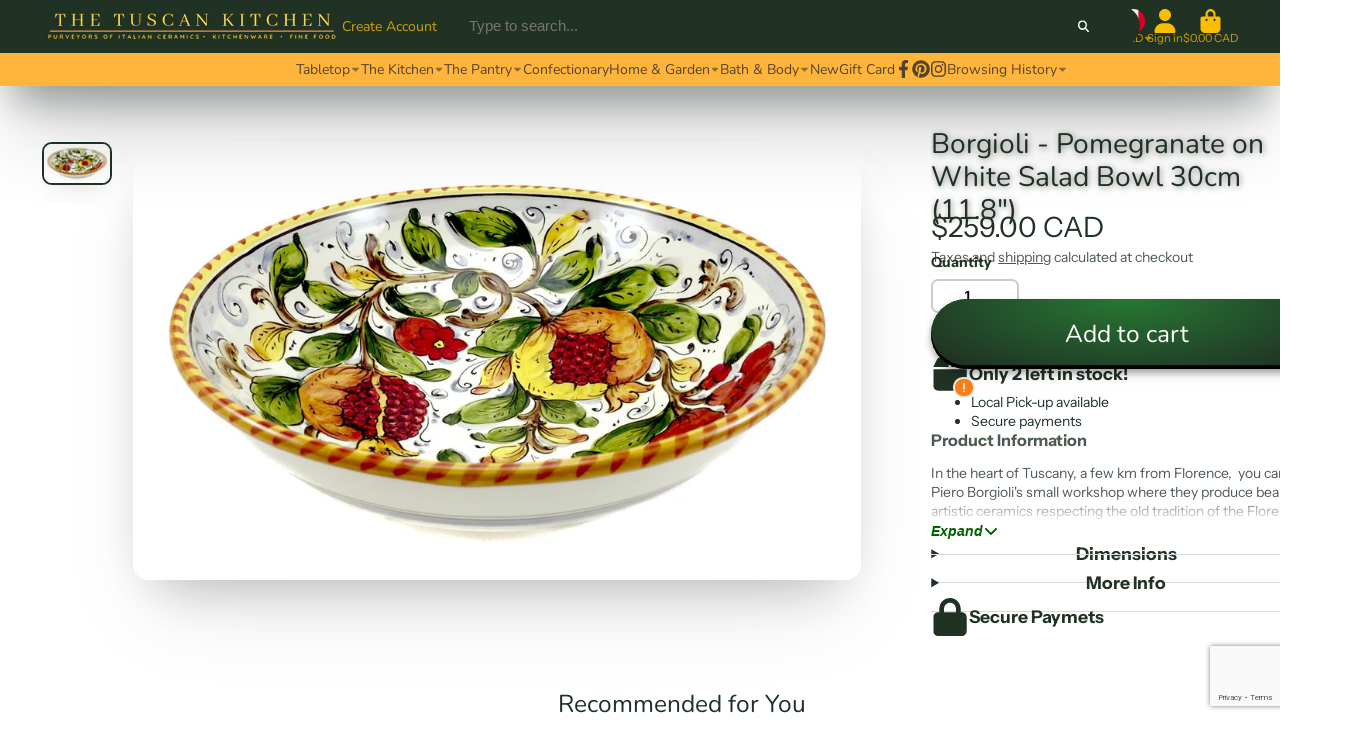

--- FILE ---
content_type: text/html; charset=utf-8
request_url: https://www.thetuscankitchen.com/products/borgioli-pomegranate-on-white-salad-bowl-30cm-11-8
body_size: 46393
content:
<!doctype html>
<html class="no-js" lang="en">
  <head>
    <meta charset="utf-8">
    <meta http-equiv="X-UA-Compatible" content="IE=edge">
    <meta name="viewport" content="width=device-width,initial-scale=1">
    <meta name="theme-color" content="">
    <link rel="canonical" href="https://www.thetuscankitchen.com/products/borgioli-pomegranate-on-white-salad-bowl-30cm-11-8">
    <link rel="preconnect" href="https://cdn.shopify.com" crossorigin><link rel="icon" type="image/png" href="//www.thetuscankitchen.com/cdn/shop/files/favicon-32x32_32x32.png?v=1676233704"><link rel="preconnect" href="https://fonts.shopifycdn.com" crossorigin><title>
      Borgioli - Pomegranate on White Salad Bowl 30cm (11.8&quot;)
 &ndash; The Tuscan Kitchen</title>

    
      <meta name="description" content="In the heart of Tuscany, a few km from Florence,  you can find Piero Borgioli&#39;s small workshop where they produce beautiful, artistic ceramics respecting the old tradition of the Florentine renaissance. Each piece is created as it would have been hundreds of years ago and each creation has its own impression and person">
    

    

<meta property="og:site_name" content="The Tuscan Kitchen">
<meta property="og:url" content="https://www.thetuscankitchen.com/products/borgioli-pomegranate-on-white-salad-bowl-30cm-11-8">
<meta property="og:title" content="Borgioli - Pomegranate on White Salad Bowl 30cm (11.8&quot;)">
<meta property="og:type" content="product">
<meta property="og:description" content="In the heart of Tuscany, a few km from Florence,  you can find Piero Borgioli&#39;s small workshop where they produce beautiful, artistic ceramics respecting the old tradition of the Florentine renaissance. Each piece is created as it would have been hundreds of years ago and each creation has its own impression and person"><meta property="og:image" content="http://www.thetuscankitchen.com/cdn/shop/products/IMG_5224.JPG?v=1552856051">
  <meta property="og:image:secure_url" content="https://www.thetuscankitchen.com/cdn/shop/products/IMG_5224.JPG?v=1552856051">
  <meta property="og:image:width" content="1200">
  <meta property="og:image:height" content="722"><meta property="og:price:amount" content="259.00">
  <meta property="og:price:currency" content="CAD"><meta name="twitter:card" content="summary_large_image">
<meta name="twitter:title" content="Borgioli - Pomegranate on White Salad Bowl 30cm (11.8&quot;)">
<meta name="twitter:description" content="In the heart of Tuscany, a few km from Florence,  you can find Piero Borgioli&#39;s small workshop where they produce beautiful, artistic ceramics respecting the old tradition of the Florentine renaissance. Each piece is created as it would have been hundreds of years ago and each creation has its own impression and person">


    <script>window.performance && window.performance.mark && window.performance.mark('shopify.content_for_header.start');</script><meta id="shopify-digital-wallet" name="shopify-digital-wallet" content="/8816416/digital_wallets/dialog">
<meta name="shopify-checkout-api-token" content="d841bb643b5fe32061bbd6dcd09619fa">
<link rel="alternate" type="application/json+oembed" href="https://www.thetuscankitchen.com/products/borgioli-pomegranate-on-white-salad-bowl-30cm-11-8.oembed">
<script async="async" src="/checkouts/internal/preloads.js?locale=en-CA"></script>
<link rel="preconnect" href="https://shop.app" crossorigin="anonymous">
<script async="async" src="https://shop.app/checkouts/internal/preloads.js?locale=en-CA&shop_id=8816416" crossorigin="anonymous"></script>
<script id="apple-pay-shop-capabilities" type="application/json">{"shopId":8816416,"countryCode":"CA","currencyCode":"CAD","merchantCapabilities":["supports3DS"],"merchantId":"gid:\/\/shopify\/Shop\/8816416","merchantName":"The Tuscan Kitchen","requiredBillingContactFields":["postalAddress","email","phone"],"requiredShippingContactFields":["postalAddress","email","phone"],"shippingType":"shipping","supportedNetworks":["visa","masterCard","amex","discover","interac","jcb"],"total":{"type":"pending","label":"The Tuscan Kitchen","amount":"1.00"},"shopifyPaymentsEnabled":true,"supportsSubscriptions":true}</script>
<script id="shopify-features" type="application/json">{"accessToken":"d841bb643b5fe32061bbd6dcd09619fa","betas":["rich-media-storefront-analytics"],"domain":"www.thetuscankitchen.com","predictiveSearch":true,"shopId":8816416,"locale":"en"}</script>
<script>var Shopify = Shopify || {};
Shopify.shop = "the-tuscan-kitchen.myshopify.com";
Shopify.locale = "en";
Shopify.currency = {"active":"CAD","rate":"1.0"};
Shopify.country = "CA";
Shopify.theme = {"name":"Current Version of ShowTime v7.9","id":123900035146,"schema_name":"ShowTime","schema_version":"7.9.0","theme_store_id":687,"role":"main"};
Shopify.theme.handle = "null";
Shopify.theme.style = {"id":null,"handle":null};
Shopify.cdnHost = "www.thetuscankitchen.com/cdn";
Shopify.routes = Shopify.routes || {};
Shopify.routes.root = "/";</script>
<script type="module">!function(o){(o.Shopify=o.Shopify||{}).modules=!0}(window);</script>
<script>!function(o){function n(){var o=[];function n(){o.push(Array.prototype.slice.apply(arguments))}return n.q=o,n}var t=o.Shopify=o.Shopify||{};t.loadFeatures=n(),t.autoloadFeatures=n()}(window);</script>
<script>
  window.ShopifyPay = window.ShopifyPay || {};
  window.ShopifyPay.apiHost = "shop.app\/pay";
  window.ShopifyPay.redirectState = null;
</script>
<script id="shop-js-analytics" type="application/json">{"pageType":"product"}</script>
<script defer="defer" async type="module" src="//www.thetuscankitchen.com/cdn/shopifycloud/shop-js/modules/v2/client.init-shop-cart-sync_BT-GjEfc.en.esm.js"></script>
<script defer="defer" async type="module" src="//www.thetuscankitchen.com/cdn/shopifycloud/shop-js/modules/v2/chunk.common_D58fp_Oc.esm.js"></script>
<script defer="defer" async type="module" src="//www.thetuscankitchen.com/cdn/shopifycloud/shop-js/modules/v2/chunk.modal_xMitdFEc.esm.js"></script>
<script type="module">
  await import("//www.thetuscankitchen.com/cdn/shopifycloud/shop-js/modules/v2/client.init-shop-cart-sync_BT-GjEfc.en.esm.js");
await import("//www.thetuscankitchen.com/cdn/shopifycloud/shop-js/modules/v2/chunk.common_D58fp_Oc.esm.js");
await import("//www.thetuscankitchen.com/cdn/shopifycloud/shop-js/modules/v2/chunk.modal_xMitdFEc.esm.js");

  window.Shopify.SignInWithShop?.initShopCartSync?.({"fedCMEnabled":true,"windoidEnabled":true});

</script>
<script>
  window.Shopify = window.Shopify || {};
  if (!window.Shopify.featureAssets) window.Shopify.featureAssets = {};
  window.Shopify.featureAssets['shop-js'] = {"shop-cart-sync":["modules/v2/client.shop-cart-sync_DZOKe7Ll.en.esm.js","modules/v2/chunk.common_D58fp_Oc.esm.js","modules/v2/chunk.modal_xMitdFEc.esm.js"],"init-fed-cm":["modules/v2/client.init-fed-cm_B6oLuCjv.en.esm.js","modules/v2/chunk.common_D58fp_Oc.esm.js","modules/v2/chunk.modal_xMitdFEc.esm.js"],"shop-cash-offers":["modules/v2/client.shop-cash-offers_D2sdYoxE.en.esm.js","modules/v2/chunk.common_D58fp_Oc.esm.js","modules/v2/chunk.modal_xMitdFEc.esm.js"],"shop-login-button":["modules/v2/client.shop-login-button_QeVjl5Y3.en.esm.js","modules/v2/chunk.common_D58fp_Oc.esm.js","modules/v2/chunk.modal_xMitdFEc.esm.js"],"pay-button":["modules/v2/client.pay-button_DXTOsIq6.en.esm.js","modules/v2/chunk.common_D58fp_Oc.esm.js","modules/v2/chunk.modal_xMitdFEc.esm.js"],"shop-button":["modules/v2/client.shop-button_DQZHx9pm.en.esm.js","modules/v2/chunk.common_D58fp_Oc.esm.js","modules/v2/chunk.modal_xMitdFEc.esm.js"],"avatar":["modules/v2/client.avatar_BTnouDA3.en.esm.js"],"init-windoid":["modules/v2/client.init-windoid_CR1B-cfM.en.esm.js","modules/v2/chunk.common_D58fp_Oc.esm.js","modules/v2/chunk.modal_xMitdFEc.esm.js"],"init-shop-for-new-customer-accounts":["modules/v2/client.init-shop-for-new-customer-accounts_C_vY_xzh.en.esm.js","modules/v2/client.shop-login-button_QeVjl5Y3.en.esm.js","modules/v2/chunk.common_D58fp_Oc.esm.js","modules/v2/chunk.modal_xMitdFEc.esm.js"],"init-shop-email-lookup-coordinator":["modules/v2/client.init-shop-email-lookup-coordinator_BI7n9ZSv.en.esm.js","modules/v2/chunk.common_D58fp_Oc.esm.js","modules/v2/chunk.modal_xMitdFEc.esm.js"],"init-shop-cart-sync":["modules/v2/client.init-shop-cart-sync_BT-GjEfc.en.esm.js","modules/v2/chunk.common_D58fp_Oc.esm.js","modules/v2/chunk.modal_xMitdFEc.esm.js"],"shop-toast-manager":["modules/v2/client.shop-toast-manager_DiYdP3xc.en.esm.js","modules/v2/chunk.common_D58fp_Oc.esm.js","modules/v2/chunk.modal_xMitdFEc.esm.js"],"init-customer-accounts":["modules/v2/client.init-customer-accounts_D9ZNqS-Q.en.esm.js","modules/v2/client.shop-login-button_QeVjl5Y3.en.esm.js","modules/v2/chunk.common_D58fp_Oc.esm.js","modules/v2/chunk.modal_xMitdFEc.esm.js"],"init-customer-accounts-sign-up":["modules/v2/client.init-customer-accounts-sign-up_iGw4briv.en.esm.js","modules/v2/client.shop-login-button_QeVjl5Y3.en.esm.js","modules/v2/chunk.common_D58fp_Oc.esm.js","modules/v2/chunk.modal_xMitdFEc.esm.js"],"shop-follow-button":["modules/v2/client.shop-follow-button_CqMgW2wH.en.esm.js","modules/v2/chunk.common_D58fp_Oc.esm.js","modules/v2/chunk.modal_xMitdFEc.esm.js"],"checkout-modal":["modules/v2/client.checkout-modal_xHeaAweL.en.esm.js","modules/v2/chunk.common_D58fp_Oc.esm.js","modules/v2/chunk.modal_xMitdFEc.esm.js"],"shop-login":["modules/v2/client.shop-login_D91U-Q7h.en.esm.js","modules/v2/chunk.common_D58fp_Oc.esm.js","modules/v2/chunk.modal_xMitdFEc.esm.js"],"lead-capture":["modules/v2/client.lead-capture_BJmE1dJe.en.esm.js","modules/v2/chunk.common_D58fp_Oc.esm.js","modules/v2/chunk.modal_xMitdFEc.esm.js"],"payment-terms":["modules/v2/client.payment-terms_Ci9AEqFq.en.esm.js","modules/v2/chunk.common_D58fp_Oc.esm.js","modules/v2/chunk.modal_xMitdFEc.esm.js"]};
</script>
<script>(function() {
  var isLoaded = false;
  function asyncLoad() {
    if (isLoaded) return;
    isLoaded = true;
    var urls = ["https:\/\/chimpstatic.com\/mcjs-connected\/js\/users\/d2214484401b01e073ac20608\/46186d5da1f9bbe50a4482c83.js?shop=the-tuscan-kitchen.myshopify.com","https:\/\/cdn.s3.pop-convert.com\/pcjs.production.min.js?unique_id=the-tuscan-kitchen.myshopify.com\u0026shop=the-tuscan-kitchen.myshopify.com","https:\/\/script.pop-convert.com\/new-micro\/production.pc.min.js?unique_id=the-tuscan-kitchen.myshopify.com\u0026shop=the-tuscan-kitchen.myshopify.com","https:\/\/app.bestfreecdn.com\/storage\/js\/p-8816416.js?ver=9\u0026shop=the-tuscan-kitchen.myshopify.com","https:\/\/app.bestfreecdn.com\/storage\/js\/p-8816416.js?ver=9\u0026shop=the-tuscan-kitchen.myshopify.com","https:\/\/app.bestfreecdn.com\/storage\/js\/p-8816416.js?ver=9\u0026shop=the-tuscan-kitchen.myshopify.com"];
    for (var i = 0; i < urls.length; i++) {
      var s = document.createElement('script');
      s.type = 'text/javascript';
      s.async = true;
      s.src = urls[i];
      var x = document.getElementsByTagName('script')[0];
      x.parentNode.insertBefore(s, x);
    }
  };
  if(window.attachEvent) {
    window.attachEvent('onload', asyncLoad);
  } else {
    window.addEventListener('load', asyncLoad, false);
  }
})();</script>
<script id="__st">var __st={"a":8816416,"offset":-28800,"reqid":"5b0db1ff-1844-4f8a-bd96-ea4be284409b-1769490616","pageurl":"www.thetuscankitchen.com\/products\/borgioli-pomegranate-on-white-salad-bowl-30cm-11-8","u":"59a20ef418b0","p":"product","rtyp":"product","rid":11520837318};</script>
<script>window.ShopifyPaypalV4VisibilityTracking = true;</script>
<script id="captcha-bootstrap">!function(){'use strict';const t='contact',e='account',n='new_comment',o=[[t,t],['blogs',n],['comments',n],[t,'customer']],c=[[e,'customer_login'],[e,'guest_login'],[e,'recover_customer_password'],[e,'create_customer']],r=t=>t.map((([t,e])=>`form[action*='/${t}']:not([data-nocaptcha='true']) input[name='form_type'][value='${e}']`)).join(','),a=t=>()=>t?[...document.querySelectorAll(t)].map((t=>t.form)):[];function s(){const t=[...o],e=r(t);return a(e)}const i='password',u='form_key',d=['recaptcha-v3-token','g-recaptcha-response','h-captcha-response',i],f=()=>{try{return window.sessionStorage}catch{return}},m='__shopify_v',_=t=>t.elements[u];function p(t,e,n=!1){try{const o=window.sessionStorage,c=JSON.parse(o.getItem(e)),{data:r}=function(t){const{data:e,action:n}=t;return t[m]||n?{data:e,action:n}:{data:t,action:n}}(c);for(const[e,n]of Object.entries(r))t.elements[e]&&(t.elements[e].value=n);n&&o.removeItem(e)}catch(o){console.error('form repopulation failed',{error:o})}}const l='form_type',E='cptcha';function T(t){t.dataset[E]=!0}const w=window,h=w.document,L='Shopify',v='ce_forms',y='captcha';let A=!1;((t,e)=>{const n=(g='f06e6c50-85a8-45c8-87d0-21a2b65856fe',I='https://cdn.shopify.com/shopifycloud/storefront-forms-hcaptcha/ce_storefront_forms_captcha_hcaptcha.v1.5.2.iife.js',D={infoText:'Protected by hCaptcha',privacyText:'Privacy',termsText:'Terms'},(t,e,n)=>{const o=w[L][v],c=o.bindForm;if(c)return c(t,g,e,D).then(n);var r;o.q.push([[t,g,e,D],n]),r=I,A||(h.body.append(Object.assign(h.createElement('script'),{id:'captcha-provider',async:!0,src:r})),A=!0)});var g,I,D;w[L]=w[L]||{},w[L][v]=w[L][v]||{},w[L][v].q=[],w[L][y]=w[L][y]||{},w[L][y].protect=function(t,e){n(t,void 0,e),T(t)},Object.freeze(w[L][y]),function(t,e,n,w,h,L){const[v,y,A,g]=function(t,e,n){const i=e?o:[],u=t?c:[],d=[...i,...u],f=r(d),m=r(i),_=r(d.filter((([t,e])=>n.includes(e))));return[a(f),a(m),a(_),s()]}(w,h,L),I=t=>{const e=t.target;return e instanceof HTMLFormElement?e:e&&e.form},D=t=>v().includes(t);t.addEventListener('submit',(t=>{const e=I(t);if(!e)return;const n=D(e)&&!e.dataset.hcaptchaBound&&!e.dataset.recaptchaBound,o=_(e),c=g().includes(e)&&(!o||!o.value);(n||c)&&t.preventDefault(),c&&!n&&(function(t){try{if(!f())return;!function(t){const e=f();if(!e)return;const n=_(t);if(!n)return;const o=n.value;o&&e.removeItem(o)}(t);const e=Array.from(Array(32),(()=>Math.random().toString(36)[2])).join('');!function(t,e){_(t)||t.append(Object.assign(document.createElement('input'),{type:'hidden',name:u})),t.elements[u].value=e}(t,e),function(t,e){const n=f();if(!n)return;const o=[...t.querySelectorAll(`input[type='${i}']`)].map((({name:t})=>t)),c=[...d,...o],r={};for(const[a,s]of new FormData(t).entries())c.includes(a)||(r[a]=s);n.setItem(e,JSON.stringify({[m]:1,action:t.action,data:r}))}(t,e)}catch(e){console.error('failed to persist form',e)}}(e),e.submit())}));const S=(t,e)=>{t&&!t.dataset[E]&&(n(t,e.some((e=>e===t))),T(t))};for(const o of['focusin','change'])t.addEventListener(o,(t=>{const e=I(t);D(e)&&S(e,y())}));const B=e.get('form_key'),M=e.get(l),P=B&&M;t.addEventListener('DOMContentLoaded',(()=>{const t=y();if(P)for(const e of t)e.elements[l].value===M&&p(e,B);[...new Set([...A(),...v().filter((t=>'true'===t.dataset.shopifyCaptcha))])].forEach((e=>S(e,t)))}))}(h,new URLSearchParams(w.location.search),n,t,e,['guest_login'])})(!0,!0)}();</script>
<script integrity="sha256-4kQ18oKyAcykRKYeNunJcIwy7WH5gtpwJnB7kiuLZ1E=" data-source-attribution="shopify.loadfeatures" defer="defer" src="//www.thetuscankitchen.com/cdn/shopifycloud/storefront/assets/storefront/load_feature-a0a9edcb.js" crossorigin="anonymous"></script>
<script crossorigin="anonymous" defer="defer" src="//www.thetuscankitchen.com/cdn/shopifycloud/storefront/assets/shopify_pay/storefront-65b4c6d7.js?v=20250812"></script>
<script data-source-attribution="shopify.dynamic_checkout.dynamic.init">var Shopify=Shopify||{};Shopify.PaymentButton=Shopify.PaymentButton||{isStorefrontPortableWallets:!0,init:function(){window.Shopify.PaymentButton.init=function(){};var t=document.createElement("script");t.src="https://www.thetuscankitchen.com/cdn/shopifycloud/portable-wallets/latest/portable-wallets.en.js",t.type="module",document.head.appendChild(t)}};
</script>
<script data-source-attribution="shopify.dynamic_checkout.buyer_consent">
  function portableWalletsHideBuyerConsent(e){var t=document.getElementById("shopify-buyer-consent"),n=document.getElementById("shopify-subscription-policy-button");t&&n&&(t.classList.add("hidden"),t.setAttribute("aria-hidden","true"),n.removeEventListener("click",e))}function portableWalletsShowBuyerConsent(e){var t=document.getElementById("shopify-buyer-consent"),n=document.getElementById("shopify-subscription-policy-button");t&&n&&(t.classList.remove("hidden"),t.removeAttribute("aria-hidden"),n.addEventListener("click",e))}window.Shopify?.PaymentButton&&(window.Shopify.PaymentButton.hideBuyerConsent=portableWalletsHideBuyerConsent,window.Shopify.PaymentButton.showBuyerConsent=portableWalletsShowBuyerConsent);
</script>
<script data-source-attribution="shopify.dynamic_checkout.cart.bootstrap">document.addEventListener("DOMContentLoaded",(function(){function t(){return document.querySelector("shopify-accelerated-checkout-cart, shopify-accelerated-checkout")}if(t())Shopify.PaymentButton.init();else{new MutationObserver((function(e,n){t()&&(Shopify.PaymentButton.init(),n.disconnect())})).observe(document.body,{childList:!0,subtree:!0})}}));
</script>
<link id="shopify-accelerated-checkout-styles" rel="stylesheet" media="screen" href="https://www.thetuscankitchen.com/cdn/shopifycloud/portable-wallets/latest/accelerated-checkout-backwards-compat.css" crossorigin="anonymous">
<style id="shopify-accelerated-checkout-cart">
        #shopify-buyer-consent {
  margin-top: 1em;
  display: inline-block;
  width: 100%;
}

#shopify-buyer-consent.hidden {
  display: none;
}

#shopify-subscription-policy-button {
  background: none;
  border: none;
  padding: 0;
  text-decoration: underline;
  font-size: inherit;
  cursor: pointer;
}

#shopify-subscription-policy-button::before {
  box-shadow: none;
}

      </style>

<script>window.performance && window.performance.mark && window.performance.mark('shopify.content_for_header.end');</script>

    

<style data-shopify>
    @font-face {
  font-family: "Instrument Sans";
  font-weight: 400;
  font-style: normal;
  font-display: swap;
  src: url("//www.thetuscankitchen.com/cdn/fonts/instrument_sans/instrumentsans_n4.db86542ae5e1596dbdb28c279ae6c2086c4c5bfa.woff2") format("woff2"),
       url("//www.thetuscankitchen.com/cdn/fonts/instrument_sans/instrumentsans_n4.510f1b081e58d08c30978f465518799851ef6d8b.woff") format("woff");
}

    @font-face {
  font-family: "Instrument Sans";
  font-weight: 700;
  font-style: normal;
  font-display: swap;
  src: url("//www.thetuscankitchen.com/cdn/fonts/instrument_sans/instrumentsans_n7.e4ad9032e203f9a0977786c356573ced65a7419a.woff2") format("woff2"),
       url("//www.thetuscankitchen.com/cdn/fonts/instrument_sans/instrumentsans_n7.b9e40f166fb7639074ba34738101a9d2990bb41a.woff") format("woff");
}

    @font-face {
  font-family: "Instrument Sans";
  font-weight: 400;
  font-style: italic;
  font-display: swap;
  src: url("//www.thetuscankitchen.com/cdn/fonts/instrument_sans/instrumentsans_i4.028d3c3cd8d085648c808ceb20cd2fd1eb3560e5.woff2") format("woff2"),
       url("//www.thetuscankitchen.com/cdn/fonts/instrument_sans/instrumentsans_i4.7e90d82df8dee29a99237cd19cc529d2206706a2.woff") format("woff");
}

    @font-face {
  font-family: "Instrument Sans";
  font-weight: 700;
  font-style: italic;
  font-display: swap;
  src: url("//www.thetuscankitchen.com/cdn/fonts/instrument_sans/instrumentsans_i7.d6063bb5d8f9cbf96eace9e8801697c54f363c6a.woff2") format("woff2"),
       url("//www.thetuscankitchen.com/cdn/fonts/instrument_sans/instrumentsans_i7.ce33afe63f8198a3ac4261b826b560103542cd36.woff") format("woff");
}

    @font-face {
  font-family: Nunito;
  font-weight: 400;
  font-style: normal;
  font-display: swap;
  src: url("//www.thetuscankitchen.com/cdn/fonts/nunito/nunito_n4.fc49103dc396b42cae9460289072d384b6c6eb63.woff2") format("woff2"),
       url("//www.thetuscankitchen.com/cdn/fonts/nunito/nunito_n4.5d26d13beeac3116db2479e64986cdeea4c8fbdd.woff") format("woff");
}


    :root {
    --font-body-family: "Instrument Sans", sans-serif;
    --font-body-style: normal;
    --font-body-weight: 400;
    --font-body-weight-bold: 700;

    --font-heading-family: Nunito, sans-serif;
    --font-heading-style: normal;
    --font-heading-weight: 400;

    --font-scale: 1.0;

    
    --color-g-text: #203223;--color-g-text-alpha-80: rgba(22, 34, 24, 0.8);
    --color-g-text-alpha-70: rgba(22, 34, 24, 0.7);
    --color-g-text-alpha-50: rgba(22, 34, 24, 0.5);
    --color-g-text-alpha-60: rgba(22, 34, 24, 0.6);
    --color-g-text-alpha-40: rgba(22, 34, 24, 0.4);
    --color-g-text-alpha-30: rgba(22, 34, 24, 0.3);
    --color-g-text-alpha-20: rgba(22, 34, 24, 0.2);
    --color-g-text-alpha-10: rgba(22, 34, 24, 0.1);

    --color-g-bg: #ffffff;
    --color-g-bg-d5: #f2f2f2;
    --color-g-bg-d15: #e6e6e6;
    --color-g-bg-alpha-0: rgba(255, 255, 255, 0);
    --color-g-bg-alpha-70: rgba(255, 255, 255, 0.7);
    --color-g-bg-border: #cccccc;
    --color-g-fg: #ffffff;
    --color-g-fg-alpha-70: rgba(255, 255, 255, 0.7);
    --color-g-fg-alpha-50: rgba(255, 255, 255, 0.5);
    --color-g-fg-d10: #e6e6e6;
    --color-g-fg-d20: #cccccc;
    --color-g-accent: #203223;
    --color-g-sale: #B12704;
    --color-g-warning: #fd7e14;
    --color-g-success: #198754;
    --color-g-danger: #dc3545;
    --color-g-star-rating: #FFA41C;

    --color-g-button-text: #ffffff;
    --color-g-button-bg: #203223;
    --color-g-button-bg-hover: #162218;
    --color-g-button-shadow-l1: rgba(0, 0, 0, 0.3);
    --color-g-button-shadow-l2: rgba(0, 0, 0, 0.15);
    --color-g-button-shadow-l3: #000000;
    --color-g-button-bg-gradient: #277834;

    --color-g-button-buy-it-now-text: #000;
    --color-g-button-buy-it-now-bg: #feaa2c;
    --color-g-button-buy-it-now-bg-hover: #fea013;

    --color-g-product-badge-sale: #DC3545;
    --color-g-product-badge-sold-out: #7D959F;

    --border-radius-base: 1.125rem;
    --border-radius-inner: 0.7rem;
    --border-radius-sm: 0.25rem;
    --transition-base: 0.3s;

    --box-shadow-large: rgb(50 50 93 / 25%) 0px 50px 100px -20px, rgb(0 0 0 / 30%) 0px 30px 60px -30px;

    --container-width: 1440px;
    --container-spacer: min(3rem, 5vw);
    /* --glob-gutter: clamp(3vw, 1.4rem, 30px); */
    --glob-gutter: min(3vw, 1.4rem);
    }
</style>
<link rel="preload" as="font" href="//www.thetuscankitchen.com/cdn/fonts/instrument_sans/instrumentsans_n4.db86542ae5e1596dbdb28c279ae6c2086c4c5bfa.woff2" type="font/woff2" crossorigin><link rel="preload" as="font" href="//www.thetuscankitchen.com/cdn/fonts/nunito/nunito_n4.fc49103dc396b42cae9460289072d384b6c6eb63.woff2" type="font/woff2" crossorigin><script>
      document.documentElement.className = document.documentElement.className.replace('no-js', 'js');
      if (Shopify.designMode) {
        document.documentElement.classList.add('shopify-design-mode');
      }
      function lazyImageOnLoad(img) {
        img.setAttribute('loaded', '');
      }
    </script>

  
  <link href="//www.thetuscankitchen.com/cdn/shop/t/29/assets/core.css?v=154715527733123694531763247976" rel="stylesheet" type="text/css" media="all" />
  <link href="//www.thetuscankitchen.com/cdn/shop/t/29/assets/mauro-custom.css?v=33726697476013459481719089691" rel="stylesheet" type="text/css" media="all" />
  
  <link rel="dns-prefetch" href="https://cdn.secomapp.com/">
<link rel="dns-prefetch" href="https://ajax.googleapis.com/">
<link rel="dns-prefetch" href="https://cdnjs.cloudflare.com/">
<link rel="preload" as="stylesheet" href="//www.thetuscankitchen.com/cdn/shop/t/29/assets/sca-pp.css?v=178374312540912810101700785810">

<link rel="stylesheet" href="//www.thetuscankitchen.com/cdn/shop/t/29/assets/sca-pp.css?v=178374312540912810101700785810">
 <script>
  
  SCAPPShop = {};
    
  </script> 
<!-- BEGIN app block: shopify://apps/instafeed/blocks/head-block/c447db20-095d-4a10-9725-b5977662c9d5 --><link rel="preconnect" href="https://cdn.nfcube.com/">
<link rel="preconnect" href="https://scontent.cdninstagram.com/">


  <script>
    document.addEventListener('DOMContentLoaded', function () {
      let instafeedScript = document.createElement('script');

      
        instafeedScript.src = 'https://cdn.nfcube.com/instafeed-2afa45dd7eef15289a8423674498136d.js';
      

      document.body.appendChild(instafeedScript);
    });
  </script>





<!-- END app block --><link href="https://cdn.shopify.com/extensions/0199a438-2b43-7d72-ba8c-f8472dfb5cdc/promotion-popup-allnew-26/assets/popup-main.css" rel="stylesheet" type="text/css" media="all">
<link href="https://cdn.shopify.com/extensions/019be676-a3e2-7f80-a970-dfd284e09496/sbisa-shopify-app-136/assets/app-embed-block.css" rel="stylesheet" type="text/css" media="all">
<script src="https://cdn.shopify.com/extensions/019a913b-00c5-784b-b51b-f326e4d04b70/preorder-cli3-21/assets/common.js" type="text/javascript" defer="defer"></script>
<link href="https://cdn.shopify.com/extensions/019a913b-00c5-784b-b51b-f326e4d04b70/preorder-cli3-21/assets/common.css" rel="stylesheet" type="text/css" media="all">
<link href="https://monorail-edge.shopifysvc.com" rel="dns-prefetch">
<script>(function(){if ("sendBeacon" in navigator && "performance" in window) {try {var session_token_from_headers = performance.getEntriesByType('navigation')[0].serverTiming.find(x => x.name == '_s').description;} catch {var session_token_from_headers = undefined;}var session_cookie_matches = document.cookie.match(/_shopify_s=([^;]*)/);var session_token_from_cookie = session_cookie_matches && session_cookie_matches.length === 2 ? session_cookie_matches[1] : "";var session_token = session_token_from_headers || session_token_from_cookie || "";function handle_abandonment_event(e) {var entries = performance.getEntries().filter(function(entry) {return /monorail-edge.shopifysvc.com/.test(entry.name);});if (!window.abandonment_tracked && entries.length === 0) {window.abandonment_tracked = true;var currentMs = Date.now();var navigation_start = performance.timing.navigationStart;var payload = {shop_id: 8816416,url: window.location.href,navigation_start,duration: currentMs - navigation_start,session_token,page_type: "product"};window.navigator.sendBeacon("https://monorail-edge.shopifysvc.com/v1/produce", JSON.stringify({schema_id: "online_store_buyer_site_abandonment/1.1",payload: payload,metadata: {event_created_at_ms: currentMs,event_sent_at_ms: currentMs}}));}}window.addEventListener('pagehide', handle_abandonment_event);}}());</script>
<script id="web-pixels-manager-setup">(function e(e,d,r,n,o){if(void 0===o&&(o={}),!Boolean(null===(a=null===(i=window.Shopify)||void 0===i?void 0:i.analytics)||void 0===a?void 0:a.replayQueue)){var i,a;window.Shopify=window.Shopify||{};var t=window.Shopify;t.analytics=t.analytics||{};var s=t.analytics;s.replayQueue=[],s.publish=function(e,d,r){return s.replayQueue.push([e,d,r]),!0};try{self.performance.mark("wpm:start")}catch(e){}var l=function(){var e={modern:/Edge?\/(1{2}[4-9]|1[2-9]\d|[2-9]\d{2}|\d{4,})\.\d+(\.\d+|)|Firefox\/(1{2}[4-9]|1[2-9]\d|[2-9]\d{2}|\d{4,})\.\d+(\.\d+|)|Chrom(ium|e)\/(9{2}|\d{3,})\.\d+(\.\d+|)|(Maci|X1{2}).+ Version\/(15\.\d+|(1[6-9]|[2-9]\d|\d{3,})\.\d+)([,.]\d+|)( \(\w+\)|)( Mobile\/\w+|) Safari\/|Chrome.+OPR\/(9{2}|\d{3,})\.\d+\.\d+|(CPU[ +]OS|iPhone[ +]OS|CPU[ +]iPhone|CPU IPhone OS|CPU iPad OS)[ +]+(15[._]\d+|(1[6-9]|[2-9]\d|\d{3,})[._]\d+)([._]\d+|)|Android:?[ /-](13[3-9]|1[4-9]\d|[2-9]\d{2}|\d{4,})(\.\d+|)(\.\d+|)|Android.+Firefox\/(13[5-9]|1[4-9]\d|[2-9]\d{2}|\d{4,})\.\d+(\.\d+|)|Android.+Chrom(ium|e)\/(13[3-9]|1[4-9]\d|[2-9]\d{2}|\d{4,})\.\d+(\.\d+|)|SamsungBrowser\/([2-9]\d|\d{3,})\.\d+/,legacy:/Edge?\/(1[6-9]|[2-9]\d|\d{3,})\.\d+(\.\d+|)|Firefox\/(5[4-9]|[6-9]\d|\d{3,})\.\d+(\.\d+|)|Chrom(ium|e)\/(5[1-9]|[6-9]\d|\d{3,})\.\d+(\.\d+|)([\d.]+$|.*Safari\/(?![\d.]+ Edge\/[\d.]+$))|(Maci|X1{2}).+ Version\/(10\.\d+|(1[1-9]|[2-9]\d|\d{3,})\.\d+)([,.]\d+|)( \(\w+\)|)( Mobile\/\w+|) Safari\/|Chrome.+OPR\/(3[89]|[4-9]\d|\d{3,})\.\d+\.\d+|(CPU[ +]OS|iPhone[ +]OS|CPU[ +]iPhone|CPU IPhone OS|CPU iPad OS)[ +]+(10[._]\d+|(1[1-9]|[2-9]\d|\d{3,})[._]\d+)([._]\d+|)|Android:?[ /-](13[3-9]|1[4-9]\d|[2-9]\d{2}|\d{4,})(\.\d+|)(\.\d+|)|Mobile Safari.+OPR\/([89]\d|\d{3,})\.\d+\.\d+|Android.+Firefox\/(13[5-9]|1[4-9]\d|[2-9]\d{2}|\d{4,})\.\d+(\.\d+|)|Android.+Chrom(ium|e)\/(13[3-9]|1[4-9]\d|[2-9]\d{2}|\d{4,})\.\d+(\.\d+|)|Android.+(UC? ?Browser|UCWEB|U3)[ /]?(15\.([5-9]|\d{2,})|(1[6-9]|[2-9]\d|\d{3,})\.\d+)\.\d+|SamsungBrowser\/(5\.\d+|([6-9]|\d{2,})\.\d+)|Android.+MQ{2}Browser\/(14(\.(9|\d{2,})|)|(1[5-9]|[2-9]\d|\d{3,})(\.\d+|))(\.\d+|)|K[Aa][Ii]OS\/(3\.\d+|([4-9]|\d{2,})\.\d+)(\.\d+|)/},d=e.modern,r=e.legacy,n=navigator.userAgent;return n.match(d)?"modern":n.match(r)?"legacy":"unknown"}(),u="modern"===l?"modern":"legacy",c=(null!=n?n:{modern:"",legacy:""})[u],f=function(e){return[e.baseUrl,"/wpm","/b",e.hashVersion,"modern"===e.buildTarget?"m":"l",".js"].join("")}({baseUrl:d,hashVersion:r,buildTarget:u}),m=function(e){var d=e.version,r=e.bundleTarget,n=e.surface,o=e.pageUrl,i=e.monorailEndpoint;return{emit:function(e){var a=e.status,t=e.errorMsg,s=(new Date).getTime(),l=JSON.stringify({metadata:{event_sent_at_ms:s},events:[{schema_id:"web_pixels_manager_load/3.1",payload:{version:d,bundle_target:r,page_url:o,status:a,surface:n,error_msg:t},metadata:{event_created_at_ms:s}}]});if(!i)return console&&console.warn&&console.warn("[Web Pixels Manager] No Monorail endpoint provided, skipping logging."),!1;try{return self.navigator.sendBeacon.bind(self.navigator)(i,l)}catch(e){}var u=new XMLHttpRequest;try{return u.open("POST",i,!0),u.setRequestHeader("Content-Type","text/plain"),u.send(l),!0}catch(e){return console&&console.warn&&console.warn("[Web Pixels Manager] Got an unhandled error while logging to Monorail."),!1}}}}({version:r,bundleTarget:l,surface:e.surface,pageUrl:self.location.href,monorailEndpoint:e.monorailEndpoint});try{o.browserTarget=l,function(e){var d=e.src,r=e.async,n=void 0===r||r,o=e.onload,i=e.onerror,a=e.sri,t=e.scriptDataAttributes,s=void 0===t?{}:t,l=document.createElement("script"),u=document.querySelector("head"),c=document.querySelector("body");if(l.async=n,l.src=d,a&&(l.integrity=a,l.crossOrigin="anonymous"),s)for(var f in s)if(Object.prototype.hasOwnProperty.call(s,f))try{l.dataset[f]=s[f]}catch(e){}if(o&&l.addEventListener("load",o),i&&l.addEventListener("error",i),u)u.appendChild(l);else{if(!c)throw new Error("Did not find a head or body element to append the script");c.appendChild(l)}}({src:f,async:!0,onload:function(){if(!function(){var e,d;return Boolean(null===(d=null===(e=window.Shopify)||void 0===e?void 0:e.analytics)||void 0===d?void 0:d.initialized)}()){var d=window.webPixelsManager.init(e)||void 0;if(d){var r=window.Shopify.analytics;r.replayQueue.forEach((function(e){var r=e[0],n=e[1],o=e[2];d.publishCustomEvent(r,n,o)})),r.replayQueue=[],r.publish=d.publishCustomEvent,r.visitor=d.visitor,r.initialized=!0}}},onerror:function(){return m.emit({status:"failed",errorMsg:"".concat(f," has failed to load")})},sri:function(e){var d=/^sha384-[A-Za-z0-9+/=]+$/;return"string"==typeof e&&d.test(e)}(c)?c:"",scriptDataAttributes:o}),m.emit({status:"loading"})}catch(e){m.emit({status:"failed",errorMsg:(null==e?void 0:e.message)||"Unknown error"})}}})({shopId: 8816416,storefrontBaseUrl: "https://www.thetuscankitchen.com",extensionsBaseUrl: "https://extensions.shopifycdn.com/cdn/shopifycloud/web-pixels-manager",monorailEndpoint: "https://monorail-edge.shopifysvc.com/unstable/produce_batch",surface: "storefront-renderer",enabledBetaFlags: ["2dca8a86"],webPixelsConfigList: [{"id":"52035658","configuration":"{\"tagID\":\"2613910404071\"}","eventPayloadVersion":"v1","runtimeContext":"STRICT","scriptVersion":"18031546ee651571ed29edbe71a3550b","type":"APP","apiClientId":3009811,"privacyPurposes":["ANALYTICS","MARKETING","SALE_OF_DATA"],"dataSharingAdjustments":{"protectedCustomerApprovalScopes":["read_customer_address","read_customer_email","read_customer_name","read_customer_personal_data","read_customer_phone"]}},{"id":"67633226","eventPayloadVersion":"v1","runtimeContext":"LAX","scriptVersion":"1","type":"CUSTOM","privacyPurposes":["ANALYTICS"],"name":"Google Analytics tag (migrated)"},{"id":"shopify-app-pixel","configuration":"{}","eventPayloadVersion":"v1","runtimeContext":"STRICT","scriptVersion":"0450","apiClientId":"shopify-pixel","type":"APP","privacyPurposes":["ANALYTICS","MARKETING"]},{"id":"shopify-custom-pixel","eventPayloadVersion":"v1","runtimeContext":"LAX","scriptVersion":"0450","apiClientId":"shopify-pixel","type":"CUSTOM","privacyPurposes":["ANALYTICS","MARKETING"]}],isMerchantRequest: false,initData: {"shop":{"name":"The Tuscan Kitchen","paymentSettings":{"currencyCode":"CAD"},"myshopifyDomain":"the-tuscan-kitchen.myshopify.com","countryCode":"CA","storefrontUrl":"https:\/\/www.thetuscankitchen.com"},"customer":null,"cart":null,"checkout":null,"productVariants":[{"price":{"amount":259.0,"currencyCode":"CAD"},"product":{"title":"Borgioli - Pomegranate on White Salad Bowl 30cm (11.8\")","vendor":"Borgioli","id":"11520837318","untranslatedTitle":"Borgioli - Pomegranate on White Salad Bowl 30cm (11.8\")","url":"\/products\/borgioli-pomegranate-on-white-salad-bowl-30cm-11-8","type":"Serving Bowl"},"id":"48061359238","image":{"src":"\/\/www.thetuscankitchen.com\/cdn\/shop\/products\/IMG_5224.JPG?v=1552856051"},"sku":"114","title":"Default Title","untranslatedTitle":"Default Title"}],"purchasingCompany":null},},"https://www.thetuscankitchen.com/cdn","fcfee988w5aeb613cpc8e4bc33m6693e112",{"modern":"","legacy":""},{"shopId":"8816416","storefrontBaseUrl":"https:\/\/www.thetuscankitchen.com","extensionBaseUrl":"https:\/\/extensions.shopifycdn.com\/cdn\/shopifycloud\/web-pixels-manager","surface":"storefront-renderer","enabledBetaFlags":"[\"2dca8a86\"]","isMerchantRequest":"false","hashVersion":"fcfee988w5aeb613cpc8e4bc33m6693e112","publish":"custom","events":"[[\"page_viewed\",{}],[\"product_viewed\",{\"productVariant\":{\"price\":{\"amount\":259.0,\"currencyCode\":\"CAD\"},\"product\":{\"title\":\"Borgioli - Pomegranate on White Salad Bowl 30cm (11.8\\\")\",\"vendor\":\"Borgioli\",\"id\":\"11520837318\",\"untranslatedTitle\":\"Borgioli - Pomegranate on White Salad Bowl 30cm (11.8\\\")\",\"url\":\"\/products\/borgioli-pomegranate-on-white-salad-bowl-30cm-11-8\",\"type\":\"Serving Bowl\"},\"id\":\"48061359238\",\"image\":{\"src\":\"\/\/www.thetuscankitchen.com\/cdn\/shop\/products\/IMG_5224.JPG?v=1552856051\"},\"sku\":\"114\",\"title\":\"Default Title\",\"untranslatedTitle\":\"Default Title\"}}]]"});</script><script>
  window.ShopifyAnalytics = window.ShopifyAnalytics || {};
  window.ShopifyAnalytics.meta = window.ShopifyAnalytics.meta || {};
  window.ShopifyAnalytics.meta.currency = 'CAD';
  var meta = {"product":{"id":11520837318,"gid":"gid:\/\/shopify\/Product\/11520837318","vendor":"Borgioli","type":"Serving Bowl","handle":"borgioli-pomegranate-on-white-salad-bowl-30cm-11-8","variants":[{"id":48061359238,"price":25900,"name":"Borgioli - Pomegranate on White Salad Bowl 30cm (11.8\")","public_title":null,"sku":"114"}],"remote":false},"page":{"pageType":"product","resourceType":"product","resourceId":11520837318,"requestId":"5b0db1ff-1844-4f8a-bd96-ea4be284409b-1769490616"}};
  for (var attr in meta) {
    window.ShopifyAnalytics.meta[attr] = meta[attr];
  }
</script>
<script class="analytics">
  (function () {
    var customDocumentWrite = function(content) {
      var jquery = null;

      if (window.jQuery) {
        jquery = window.jQuery;
      } else if (window.Checkout && window.Checkout.$) {
        jquery = window.Checkout.$;
      }

      if (jquery) {
        jquery('body').append(content);
      }
    };

    var hasLoggedConversion = function(token) {
      if (token) {
        return document.cookie.indexOf('loggedConversion=' + token) !== -1;
      }
      return false;
    }

    var setCookieIfConversion = function(token) {
      if (token) {
        var twoMonthsFromNow = new Date(Date.now());
        twoMonthsFromNow.setMonth(twoMonthsFromNow.getMonth() + 2);

        document.cookie = 'loggedConversion=' + token + '; expires=' + twoMonthsFromNow;
      }
    }

    var trekkie = window.ShopifyAnalytics.lib = window.trekkie = window.trekkie || [];
    if (trekkie.integrations) {
      return;
    }
    trekkie.methods = [
      'identify',
      'page',
      'ready',
      'track',
      'trackForm',
      'trackLink'
    ];
    trekkie.factory = function(method) {
      return function() {
        var args = Array.prototype.slice.call(arguments);
        args.unshift(method);
        trekkie.push(args);
        return trekkie;
      };
    };
    for (var i = 0; i < trekkie.methods.length; i++) {
      var key = trekkie.methods[i];
      trekkie[key] = trekkie.factory(key);
    }
    trekkie.load = function(config) {
      trekkie.config = config || {};
      trekkie.config.initialDocumentCookie = document.cookie;
      var first = document.getElementsByTagName('script')[0];
      var script = document.createElement('script');
      script.type = 'text/javascript';
      script.onerror = function(e) {
        var scriptFallback = document.createElement('script');
        scriptFallback.type = 'text/javascript';
        scriptFallback.onerror = function(error) {
                var Monorail = {
      produce: function produce(monorailDomain, schemaId, payload) {
        var currentMs = new Date().getTime();
        var event = {
          schema_id: schemaId,
          payload: payload,
          metadata: {
            event_created_at_ms: currentMs,
            event_sent_at_ms: currentMs
          }
        };
        return Monorail.sendRequest("https://" + monorailDomain + "/v1/produce", JSON.stringify(event));
      },
      sendRequest: function sendRequest(endpointUrl, payload) {
        // Try the sendBeacon API
        if (window && window.navigator && typeof window.navigator.sendBeacon === 'function' && typeof window.Blob === 'function' && !Monorail.isIos12()) {
          var blobData = new window.Blob([payload], {
            type: 'text/plain'
          });

          if (window.navigator.sendBeacon(endpointUrl, blobData)) {
            return true;
          } // sendBeacon was not successful

        } // XHR beacon

        var xhr = new XMLHttpRequest();

        try {
          xhr.open('POST', endpointUrl);
          xhr.setRequestHeader('Content-Type', 'text/plain');
          xhr.send(payload);
        } catch (e) {
          console.log(e);
        }

        return false;
      },
      isIos12: function isIos12() {
        return window.navigator.userAgent.lastIndexOf('iPhone; CPU iPhone OS 12_') !== -1 || window.navigator.userAgent.lastIndexOf('iPad; CPU OS 12_') !== -1;
      }
    };
    Monorail.produce('monorail-edge.shopifysvc.com',
      'trekkie_storefront_load_errors/1.1',
      {shop_id: 8816416,
      theme_id: 123900035146,
      app_name: "storefront",
      context_url: window.location.href,
      source_url: "//www.thetuscankitchen.com/cdn/s/trekkie.storefront.a804e9514e4efded663580eddd6991fcc12b5451.min.js"});

        };
        scriptFallback.async = true;
        scriptFallback.src = '//www.thetuscankitchen.com/cdn/s/trekkie.storefront.a804e9514e4efded663580eddd6991fcc12b5451.min.js';
        first.parentNode.insertBefore(scriptFallback, first);
      };
      script.async = true;
      script.src = '//www.thetuscankitchen.com/cdn/s/trekkie.storefront.a804e9514e4efded663580eddd6991fcc12b5451.min.js';
      first.parentNode.insertBefore(script, first);
    };
    trekkie.load(
      {"Trekkie":{"appName":"storefront","development":false,"defaultAttributes":{"shopId":8816416,"isMerchantRequest":null,"themeId":123900035146,"themeCityHash":"8836100727099371973","contentLanguage":"en","currency":"CAD","eventMetadataId":"1fc24c9a-9203-4a3f-9444-0fe21e018b07"},"isServerSideCookieWritingEnabled":true,"monorailRegion":"shop_domain","enabledBetaFlags":["65f19447"]},"Session Attribution":{},"S2S":{"facebookCapiEnabled":false,"source":"trekkie-storefront-renderer","apiClientId":580111}}
    );

    var loaded = false;
    trekkie.ready(function() {
      if (loaded) return;
      loaded = true;

      window.ShopifyAnalytics.lib = window.trekkie;

      var originalDocumentWrite = document.write;
      document.write = customDocumentWrite;
      try { window.ShopifyAnalytics.merchantGoogleAnalytics.call(this); } catch(error) {};
      document.write = originalDocumentWrite;

      window.ShopifyAnalytics.lib.page(null,{"pageType":"product","resourceType":"product","resourceId":11520837318,"requestId":"5b0db1ff-1844-4f8a-bd96-ea4be284409b-1769490616","shopifyEmitted":true});

      var match = window.location.pathname.match(/checkouts\/(.+)\/(thank_you|post_purchase)/)
      var token = match? match[1]: undefined;
      if (!hasLoggedConversion(token)) {
        setCookieIfConversion(token);
        window.ShopifyAnalytics.lib.track("Viewed Product",{"currency":"CAD","variantId":48061359238,"productId":11520837318,"productGid":"gid:\/\/shopify\/Product\/11520837318","name":"Borgioli - Pomegranate on White Salad Bowl 30cm (11.8\")","price":"259.00","sku":"114","brand":"Borgioli","variant":null,"category":"Serving Bowl","nonInteraction":true,"remote":false},undefined,undefined,{"shopifyEmitted":true});
      window.ShopifyAnalytics.lib.track("monorail:\/\/trekkie_storefront_viewed_product\/1.1",{"currency":"CAD","variantId":48061359238,"productId":11520837318,"productGid":"gid:\/\/shopify\/Product\/11520837318","name":"Borgioli - Pomegranate on White Salad Bowl 30cm (11.8\")","price":"259.00","sku":"114","brand":"Borgioli","variant":null,"category":"Serving Bowl","nonInteraction":true,"remote":false,"referer":"https:\/\/www.thetuscankitchen.com\/products\/borgioli-pomegranate-on-white-salad-bowl-30cm-11-8"});
      }
    });


        var eventsListenerScript = document.createElement('script');
        eventsListenerScript.async = true;
        eventsListenerScript.src = "//www.thetuscankitchen.com/cdn/shopifycloud/storefront/assets/shop_events_listener-3da45d37.js";
        document.getElementsByTagName('head')[0].appendChild(eventsListenerScript);

})();</script>
  <script>
  if (!window.ga || (window.ga && typeof window.ga !== 'function')) {
    window.ga = function ga() {
      (window.ga.q = window.ga.q || []).push(arguments);
      if (window.Shopify && window.Shopify.analytics && typeof window.Shopify.analytics.publish === 'function') {
        window.Shopify.analytics.publish("ga_stub_called", {}, {sendTo: "google_osp_migration"});
      }
      console.error("Shopify's Google Analytics stub called with:", Array.from(arguments), "\nSee https://help.shopify.com/manual/promoting-marketing/pixels/pixel-migration#google for more information.");
    };
    if (window.Shopify && window.Shopify.analytics && typeof window.Shopify.analytics.publish === 'function') {
      window.Shopify.analytics.publish("ga_stub_initialized", {}, {sendTo: "google_osp_migration"});
    }
  }
</script>
<script
  defer
  src="https://www.thetuscankitchen.com/cdn/shopifycloud/perf-kit/shopify-perf-kit-3.0.4.min.js"
  data-application="storefront-renderer"
  data-shop-id="8816416"
  data-render-region="gcp-us-central1"
  data-page-type="product"
  data-theme-instance-id="123900035146"
  data-theme-name="ShowTime"
  data-theme-version="7.9.0"
  data-monorail-region="shop_domain"
  data-resource-timing-sampling-rate="10"
  data-shs="true"
  data-shs-beacon="true"
  data-shs-export-with-fetch="true"
  data-shs-logs-sample-rate="1"
  data-shs-beacon-endpoint="https://www.thetuscankitchen.com/api/collect"
></script>
</head>

  <body><div class="#container" data-main-container>
    <div data-main-container-inner></div>
</div>

<div class="gutter-spacer" data-gutter-spacer></div>

<script>
    window.importModule = (mod) => import(window.theme.modules[mod]);
    const containerElInner = document.querySelector('[data-main-container-inner]');
    const gutterSpacerEl = document.querySelector('[data-gutter-spacer]');
    window.containerInnerWidth = containerElInner.offsetWidth;
    window.gutterWidth = gutterSpacerEl.offsetWidth;
    console.log(window.gutterWidth);
    var globalLoadedStyles = {};
    function loadStyle(style) {
        if(globalLoadedStyles[style.getAttribute('href')]) {
            return;
        }
        globalLoadedStyles[style.getAttribute('href')] = true;
        if(style.media === 'print') {
            style.media = 'all';
        }
    }
    window.global = {
        cartNotificationsEnabled: true
    }
    window.shopUrl = 'https://www.thetuscankitchen.com';
    window.routes = {
        cart_add_url: '/cart/add',
        cart_change_url: '/cart/change',
        cart_update_url: '/cart/update',
        predictive_search_url: '/search/suggest'
    };
    window.dynamicURLs = {
        account: '/account',
        accountLogin: '/account/login',
        accountLogout: '/account/logout',
        accountRegister: '/account/register',
        accountAddresses: '/account/addresses',
        allProductsCollection: '/collections/all',
        cart: '/cart',
        cartAdd: '/cart/add',
        cartChange: '/cart/change',
        cartClear: '/cart/clear',
        cartUpdate: '/cart/update',
        contact: '/contact#contact_form',
        localization: '/localization',
        collections: '/collections',
        predictiveSearch: '/search/suggest',
        productRecommendations: '/recommendations/products',
        root: '/',
        search: '/search'
    };
    window.cartStrings = {
        error: `There was an error while updating your cart. Please try again.`,
        quantityError: `You can only add [quantity] of this item to your cart.`
    };
    window.variantStrings = {
        addToCart: `Add to cart`,
        soldOut: `Sold out`,
        unavailable: `Unavailable`,
    };
    window.accessibilityStrings = {
        imageAvailable: `Image [index] is now available in gallery view`,
        shareSuccess: `Link copied to clipboard`,
        pauseSlideshow: `Pause slideshow`,
        playSlideshow: `Play slideshow`,
    };
    window.theme = {
        modules: {
            Core: `//www.thetuscankitchen.com/cdn/shop/t/29/assets/core.js?v=4007755580995924451678313980`,
            Utils: `//www.thetuscankitchen.com/cdn/shop/t/29/assets/utils.js?v=17126524530743040561678313983`,
            Editor: `//www.thetuscankitchen.com/cdn/shop/t/29/assets/editor.js?v=7385`,
            Swiper: `//www.thetuscankitchen.com/cdn/shop/t/29/assets/swiper.js?v=30504170013622546281678313980`,
            NoUiSlider: `//www.thetuscankitchen.com/cdn/shop/t/29/assets/no-ui-slider.js?v=156346304895698499771678313980`,
            Plyr: `//www.thetuscankitchen.com/cdn/shop/t/29/assets/plyr.js?v=74043197090811028541678313982`,
            Routes: `//www.thetuscankitchen.com/cdn/shop/t/29/assets/routes.js?v=7385`,
            GoogleMap: `//www.thetuscankitchen.com/cdn/shop/t/29/assets/google-map.js?v=106601683526589430341678313981`,
            FloatingUI: `//www.thetuscankitchen.com/cdn/shop/t/29/assets/floating-ui.js?v=170727007776467026251678313984`,
            DriftZoom: `//www.thetuscankitchen.com/cdn/shop/t/29/assets/drift-zoom.js?v=146123235480020830731678313984`,
            BrowsingHistoryPromise: `//www.thetuscankitchen.com/cdn/shop/t/29/assets/browsing-history-promise.js?v=23408686670351517701678313980`
        },
        scripts: {
            Popper: 'https://unpkg.com/@popperjs/core@2'
        }
    }
</script>
    <svg display="none" width="0" height="0" version="1.1" xmlns="http://www.w3.org/2000/svg"
    xmlns:xlink="http://www.w3.org/1999/xlink">
  <defs>
    <symbol id="svg-icon-bell" viewbox="0 0 448 512">
      <title>bell</title>
      <path d="M224 0c-17.7 0-32 14.3-32 32V51.2C119 66 64 130.6 64 208v18.8c0 47-17.3 92.4-48.5 127.6l-7.4 8.3c-8.4
          9.4-10.4 22.9-5.3 34.4S19.4 416 32 416H416c12.6 0 24-7.4 29.2-18.9s3.1-25-5.3-34.4l-7.4-8.3C401.3 319.2 384
          273.9 384 226.8V208c0-77.4-55-142-128-156.8V32c0-17.7-14.3-32-32-32zm45.3 493.3c12-12 18.7-28.3 18.7-45.3H224
          160c0 17 6.7 33.3 18.7 45.3s28.3 18.7 45.3 18.7s33.3-6.7 45.3-18.7z">
    </symbol>
    <symbol id="svg-icon-user" viewbox="0 0 448 512">
      <title>user</title>
      <path d="M224 256c70.7 0 128-57.3 128-128S294.7 0 224 0S96 57.3 96 128s57.3 128 128 128zm-45.7 48C79.8 304 0 383.8
          0 482.3C0 498.7 13.3 512 29.7 512H418.3c16.4 0 29.7-13.3 29.7-29.7C448 383.8 368.2 304 269.7 304H178.3z">
    </symbol>
    <symbol id="svg-icon-minus" viewbox="0 0 448 512">
      <title>minus</title>
      <path d="M432 256c0 17.7-14.3 32-32 32L48 288c-17.7 0-32-14.3-32-32s14.3-32 32-32l352 0c17.7 0 32 14.3 32 32z">
    </symbol>
    <symbol id="svg-icon-plus" viewbox="0 0 448 512">
      <title>plus</title>
      <path d="M256 80c0-17.7-14.3-32-32-32s-32 14.3-32 32V224H48c-17.7 0-32 14.3-32 32s14.3 32 32 32H192V432c0 17.7
          14.3 32 32 32s32-14.3 32-32V288H400c17.7 0 32-14.3 32-32s-14.3-32-32-32H256V80z">
    </symbol>
    <symbol id="svg-icon-bars" viewbox="0 0 448 512">
      <title>bars</title>
      <path d="M0 96C0 78.3 14.3 64 32 64H416c17.7 0 32 14.3 32 32s-14.3 32-32 32H32C14.3 128 0 113.7 0 96zM0 256c0-17.7
          14.3-32 32-32H416c17.7 0 32 14.3 32 32s-14.3 32-32 32H32c-17.7 0-32-14.3-32-32zM448 416c0 17.7-14.3 32-32
          32H32c-17.7 0-32-14.3-32-32s14.3-32 32-32H416c17.7 0 32 14.3 32 32z">
    </symbol>
    <symbol id="svg-icon-file-lines" viewbox="0 0 384 512">
      <title>file-lines</title>
      <path d="M64 0C28.7 0 0 28.7 0 64V448c0 35.3 28.7 64 64 64H320c35.3 0 64-28.7 64-64V160H256c-17.7
          0-32-14.3-32-32V0H64zM256 0V128H384L256 0zM112 256H272c8.8 0 16 7.2 16 16s-7.2 16-16 16H112c-8.8
          0-16-7.2-16-16s7.2-16 16-16zm0 64H272c8.8 0 16 7.2 16 16s-7.2 16-16 16H112c-8.8 0-16-7.2-16-16s7.2-16 16-16zm0
          64H272c8.8 0 16 7.2 16 16s-7.2 16-16 16H112c-8.8 0-16-7.2-16-16s7.2-16 16-16z">
    </symbol>
    <symbol id="svg-icon-cart-shopping" viewbox="0 0 576 512">
      <title>cart-shopping</title>
      <path d="M0 24C0 10.7 10.7 0 24 0H69.5c22 0 41.5 12.8 50.6 32h411c26.3 0 45.5 25 38.6 50.4l-41 152.3c-8.5 31.4-37
          53.3-69.5 53.3H170.7l5.4 28.5c2.2 11.3 12.1 19.5 23.6 19.5H488c13.3 0 24 10.7 24 24s-10.7 24-24 24H199.7c-34.6
          0-64.3-24.6-70.7-58.5L77.4 54.5c-.7-3.8-4-6.5-7.9-6.5H24C10.7 48 0 37.3 0 24zM128 464a48 48 0 1 1 96 0 48 48 0
          1 1 -96 0zm336-48a48 48 0 1 1 0 96 48 48 0 1 1 0-96z">
    </symbol>
    <symbol id="svg-icon-magnifying-glass" viewbox="0 0 512 512">
      <title>magnifying-glass</title>
      <path d="M416 208c0 45.9-14.9 88.3-40 122.7L502.6 457.4c12.5 12.5 12.5 32.8 0 45.3s-32.8 12.5-45.3 0L330.7
          376c-34.4 25.2-76.8 40-122.7 40C93.1 416 0 322.9 0 208S93.1 0 208 0S416 93.1 416 208zM208 352c79.5 0 144-64.5
          144-144s-64.5-144-144-144S64 128.5 64 208s64.5 144 144 144z">
    </symbol>
    <symbol id="svg-icon-magnifying-glass-plus" viewbox="0 0 512 512">
      <title>magnifying-glass-plus</title>
      <path d="M416 208c0 45.9-14.9 88.3-40 122.7L502.6 457.4c12.5 12.5 12.5 32.8 0 45.3s-32.8 12.5-45.3 0L330.7
          376c-34.4 25.2-76.8 40-122.7 40C93.1 416 0 322.9 0 208S93.1 0 208 0S416 93.1 416 208zM184 296c0 13.3 10.7 24
          24 24s24-10.7 24-24V232h64c13.3 0 24-10.7 24-24s-10.7-24-24-24H232V120c0-13.3-10.7-24-24-24s-24 10.7-24
          24v64H120c-13.3 0-24 10.7-24 24s10.7 24 24 24h64v64z">
    </symbol>
    <symbol id="svg-icon-bag-shopping" viewbox="0 0 448 512">
      <title>bag-shopping</title>
      <path d="M160 112c0-35.3 28.7-64 64-64s64 28.7 64 64v48H160V112zm-48 48H48c-26.5 0-48 21.5-48 48V416c0 53 43 96 96
          96H352c53 0 96-43 96-96V208c0-26.5-21.5-48-48-48H336V112C336 50.1 285.9 0 224 0S112 50.1 112 112v48zm24
          96c-13.3 0-24-10.7-24-24s10.7-24 24-24s24 10.7 24 24s-10.7 24-24 24zm200-24c0 13.3-10.7 24-24
          24s-24-10.7-24-24s10.7-24 24-24s24 10.7 24 24z">
    </symbol>
    <symbol id="svg-icon-arrow-left" viewbox="0 0 448 512">
      <title>arrow-left</title>
      <path d="M9.4 233.4c-12.5 12.5-12.5 32.8 0 45.3l160 160c12.5 12.5 32.8 12.5 45.3 0s12.5-32.8 0-45.3L109.2 288 416
          288c17.7 0 32-14.3 32-32s-14.3-32-32-32l-306.7 0L214.6 118.6c12.5-12.5 12.5-32.8 0-45.3s-32.8-12.5-45.3 0l-160
          160z">
    </symbol>
    <symbol id="svg-icon-arrow-right" viewbox="0 0 448 512">
      <title>arrow-right</title>
      <path d="M438.6 278.6c12.5-12.5 12.5-32.8 0-45.3l-160-160c-12.5-12.5-32.8-12.5-45.3 0s-12.5 32.8 0 45.3L338.8 224
          32 224c-17.7 0-32 14.3-32 32s14.3 32 32 32l306.7 0L233.4 393.4c-12.5 12.5-12.5 32.8 0 45.3s32.8 12.5 45.3
          0l160-160z">
    </symbol>
    <symbol id="svg-icon-angle-down" viewbox="0 0 448 512">
      <title>angle-down</title>
      <path d="M201.4 374.6c12.5 12.5 32.8 12.5 45.3 0l160-160c12.5-12.5 12.5-32.8 0-45.3s-32.8-12.5-45.3 0L224 306.7
          86.6 169.4c-12.5-12.5-32.8-12.5-45.3 0s-12.5 32.8 0 45.3l160 160z">
    </symbol>
    <symbol id="svg-icon-angle-up" viewbox="0 0 448 512">
      <title>angle-up</title>
      <path d="M201.4 137.4c12.5-12.5 32.8-12.5 45.3 0l160 160c12.5 12.5 12.5 32.8 0 45.3s-32.8 12.5-45.3 0L224 205.3
          86.6 342.6c-12.5 12.5-32.8 12.5-45.3 0s-12.5-32.8 0-45.3l160-160z">
    </symbol>
    <symbol id="svg-icon-angle-right" viewbox="0 0 320 512">
      <title>angle-right</title>
      <path d="M278.6 233.4c12.5 12.5 12.5 32.8 0 45.3l-160 160c-12.5 12.5-32.8 12.5-45.3 0s-12.5-32.8 0-45.3L210.7 256
          73.4 118.6c-12.5-12.5-12.5-32.8 0-45.3s32.8-12.5 45.3 0l160 160z">
    </symbol>
    <symbol id="svg-icon-angle-left" viewbox="0 0 320 512">
      <title>angle-left</title>
      <path d="M41.4 233.4c-12.5 12.5-12.5 32.8 0 45.3l160 160c12.5 12.5 32.8 12.5 45.3 0s12.5-32.8 0-45.3L109.3 256
          246.6 118.6c12.5-12.5 12.5-32.8 0-45.3s-32.8-12.5-45.3 0l-160 160z">
    </symbol>
    <symbol id="svg-icon-globe" viewbox="0 0 512 512">
      <title>globe</title>
      <path d="M352 256c0 22.2-1.2 43.6-3.3 64H163.3c-2.2-20.4-3.3-41.8-3.3-64s1.2-43.6 3.3-64H348.7c2.2 20.4 3.3 41.8
          3.3 64zm28.8-64H503.9c5.3 20.5 8.1 41.9 8.1 64s-2.8 43.5-8.1 64H380.8c2.1-20.6 3.2-42
          3.2-64s-1.1-43.4-3.2-64zm112.6-32H376.7c-10-63.9-29.8-117.4-55.3-151.6c78.3 20.7 142 77.5 171.9 151.6zm-149.1
          0H167.7c6.1-36.4 15.5-68.6 27-94.7c10.5-23.6 22.2-40.7 33.5-51.5C239.4 3.2 248.7 0 256 0s16.6 3.2 27.8
          13.8c11.3 10.8 23 27.9 33.5 51.5c11.6 26 21 58.2 27 94.7zm-209 0H18.6C48.6 85.9 112.2 29.1 190.6 8.4C165.1
          42.6 145.3 96.1 135.3 160zM8.1 192H131.2c-2.1 20.6-3.2 42-3.2 64s1.1 43.4 3.2 64H8.1C2.8 299.5 0 278.1 0
          256s2.8-43.5 8.1-64zM194.7 446.6c-11.6-26-20.9-58.2-27-94.6H344.3c-6.1 36.4-15.5 68.6-27 94.6c-10.5 23.6-22.2
          40.7-33.5 51.5C272.6 508.8 263.3 512 256 512s-16.6-3.2-27.8-13.8c-11.3-10.8-23-27.9-33.5-51.5zM135.3 352c10
          63.9 29.8 117.4 55.3 151.6C112.2 482.9 48.6 426.1 18.6 352H135.3zm358.1 0c-30 74.1-93.6 130.9-171.9
          151.6c25.5-34.2 45.2-87.7 55.3-151.6H493.4z">
    </symbol>
    <symbol id="svg-icon-calendar" viewbox="0 0 448 512">
      <title>calendar</title>
      <path d="M96 32V64H48C21.5 64 0 85.5 0 112v48H448V112c0-26.5-21.5-48-48-48H352V32c0-17.7-14.3-32-32-32s-32 14.3-32
          32V64H160V32c0-17.7-14.3-32-32-32S96 14.3 96 32zM448 192H0V464c0 26.5 21.5 48 48 48H400c26.5 0 48-21.5
          48-48V192z">
    </symbol>
    <symbol id="svg-icon-star" viewbox="0 0 576 512">
      <title>star</title>
      <path d="M316.9 18C311.6 7 300.4 0 288.1 0s-23.4 7-28.8 18L195 150.3 51.4 171.5c-12 1.8-22 10.2-25.7 21.7s-.7 24.2
          7.9 32.7L137.8 329 113.2 474.7c-2 12 3 24.2 12.9 31.3s23 8 33.8 2.3l128.3-68.5 128.3 68.5c10.8 5.7 23.9 4.9
          33.8-2.3s14.9-19.3 12.9-31.3L438.5 329 542.7 225.9c8.6-8.5 11.7-21.2 7.9-32.7s-13.7-19.9-25.7-21.7L381.2 150.3
          316.9 18z">
    </symbol>
    <symbol id="svg-icon-star-half" viewbox="0 0 576 512">
      <title>star-half</title>
      <path d="M288 376.4l.1-.1 26.4 14.1 85.2 45.5-16.5-97.6-4.8-28.7 20.7-20.5
          70.1-69.3-96.1-14.2-29.3-4.3-12.9-26.6L288.1 86.9l-.1 .3V376.4zm175.1 98.3c2 12-3 24.2-12.9 31.3s-23 8-33.8
          2.3L288.1 439.8 159.8 508.3C149 514 135.9 513.1 126 506s-14.9-19.3-12.9-31.3L137.8 329 33.6
          225.9c-8.6-8.5-11.7-21.2-7.9-32.7s13.7-19.9 25.7-21.7L195 150.3 259.4 18c5.4-11 16.5-18 28.8-18s23.4 7 28.8
          18l64.3 132.3 143.6 21.2c12 1.8 22 10.2 25.7 21.7s.7 24.2-7.9 32.7L438.5 329l24.6 145.7z">
    </symbol>
    <symbol id="svg-icon-check" viewbox="0 0 512 512">
      <title>check</title>
      <path d="M470.6 105.4c12.5 12.5 12.5 32.8 0 45.3l-256 256c-12.5 12.5-32.8 12.5-45.3
          0l-128-128c-12.5-12.5-12.5-32.8 0-45.3s32.8-12.5 45.3 0L192 338.7 425.4 105.4c12.5-12.5 32.8-12.5 45.3 0z">
    </symbol>
    <symbol id="svg-icon-sliders" viewbox="0 0 512 512">
      <title>sliders</title>
      <path d="M0 416c0-17.7 14.3-32 32-32l54.7 0c12.3-28.3 40.5-48 73.3-48s61 19.7 73.3 48L480 384c17.7 0 32 14.3 32
          32s-14.3 32-32 32l-246.7 0c-12.3 28.3-40.5 48-73.3 48s-61-19.7-73.3-48L32 448c-17.7 0-32-14.3-32-32zm192
          0c0-17.7-14.3-32-32-32s-32 14.3-32 32s14.3 32 32 32s32-14.3 32-32zM384 256c0-17.7-14.3-32-32-32s-32 14.3-32
          32s14.3 32 32 32s32-14.3 32-32zm-32-80c32.8 0 61 19.7 73.3 48l54.7 0c17.7 0 32 14.3 32 32s-14.3 32-32 32l-54.7
          0c-12.3 28.3-40.5 48-73.3 48s-61-19.7-73.3-48L32 288c-17.7 0-32-14.3-32-32s14.3-32 32-32l246.7 0c12.3-28.3
          40.5-48 73.3-48zM192 64c-17.7 0-32 14.3-32 32s14.3 32 32 32s32-14.3 32-32s-14.3-32-32-32zm73.3 0L480 64c17.7 0
          32 14.3 32 32s-14.3 32-32 32l-214.7 0c-12.3 28.3-40.5 48-73.3 48s-61-19.7-73.3-48L32 128C14.3 128 0 113.7 0
          96S14.3 64 32 64l86.7 0C131 35.7 159.2 16 192 16s61 19.7 73.3 48z">
    </symbol>
    <symbol id="svg-icon-caret-down" viewbox="0 0 320 512">
      <title>caret-down</title>
      <path d="M137.4 374.6c12.5 12.5 32.8 12.5 45.3 0l128-128c9.2-9.2 11.9-22.9 6.9-34.9s-16.6-19.8-29.6-19.8L32
          192c-12.9 0-24.6 7.8-29.6 19.8s-2.2 25.7 6.9 34.9l128 128z">
    </symbol>
    <symbol id="svg-icon-arrow-square" viewbox="0 0 512 512">
      <title>arrow-square</title>
      <path d="M320 0c-17.7 0-32 14.3-32 32s14.3 32 32 32h82.7L201.4 265.4c-12.5 12.5-12.5 32.8 0 45.3s32.8 12.5 45.3
          0L448 109.3V192c0 17.7 14.3 32 32 32s32-14.3 32-32V32c0-17.7-14.3-32-32-32H320zM80 32C35.8 32 0 67.8 0
          112V432c0 44.2 35.8 80 80 80H400c44.2 0 80-35.8 80-80V320c0-17.7-14.3-32-32-32s-32 14.3-32 32V432c0 8.8-7.2
          16-16 16H80c-8.8 0-16-7.2-16-16V112c0-8.8 7.2-16 16-16H192c17.7 0 32-14.3 32-32s-14.3-32-32-32H80z">
    </symbol>
    <symbol id="svg-icon-x" viewbox="0 0 320 512">
      <title>x</title>
      <path d="M310.6 150.6c12.5-12.5 12.5-32.8 0-45.3s-32.8-12.5-45.3 0L160 210.7 54.6 105.4c-12.5-12.5-32.8-12.5-45.3
          0s-12.5 32.8 0 45.3L114.7 256 9.4 361.4c-12.5 12.5-12.5 32.8 0 45.3s32.8 12.5 45.3 0L160 301.3 265.4
          406.6c12.5 12.5 32.8 12.5 45.3 0s12.5-32.8 0-45.3L205.3 256 310.6 150.6z">
    </symbol>
    <symbol id="svg-icon-exclamation" viewbox="0 0 128 512">
      <title>exclamation</title>
      <path d="M96 64c0-17.7-14.3-32-32-32S32 46.3 32 64V320c0 17.7 14.3 32 32 32s32-14.3 32-32V64zM64 480c22.1 0
          40-17.9 40-40s-17.9-40-40-40s-40 17.9-40 40s17.9 40 40 40z">
    </symbol>
    <symbol id="svg-icon-box" viewbox="0 0 448 512">
      <title>box</title>
      <path d="M50.7 58.5L0 160H208V32H93.7C75.5 32 58.9 42.3 50.7 58.5zM240 160H448L397.3 58.5C389.1 42.3 372.5 32
          354.3 32H240V160zm208 32H0V416c0 35.3 28.7 64 64 64H384c35.3 0 64-28.7 64-64V192z">
    </symbol>
    <symbol id="svg-icon-pen" viewbox="0 0 512 512">
      <title>pen</title>
      <path d="M362.7 19.3L314.3 67.7 444.3 197.7l48.4-48.4c25-25 25-65.5 0-90.5L453.3 19.3c-25-25-65.5-25-90.5 0zm-71
          71L58.6 323.5c-10.4 10.4-18 23.3-22.2 37.4L1 481.2C-1.5 489.7 .8 498.8 7 505s15.3 8.5 23.7
          6.1l120.3-35.4c14.1-4.2 27-11.8 37.4-22.2L421.7 220.3 291.7 90.3z">
    </symbol>
    <symbol id="svg-icon-box-open" viewbox="0 0 640 512">
      <title>box-open</title>
      <path d="M58.9 42.1c3-6.1 9.6-9.6 16.3-8.7L320 64 564.8 33.4c6.7-.8 13.3 2.7 16.3 8.7l41.7 83.4c9 17.9-.6
          39.6-19.8 45.1L439.6 217.3c-13.9 4-28.8-1.9-36.2-14.3L320 64 236.6 203c-7.4 12.4-22.3 18.3-36.2 14.3L37.1
          170.6c-19.3-5.5-28.8-27.2-19.8-45.1L58.9 42.1zM321.1 128l54.9 91.4c14.9 24.8 44.6 36.6 72.5 28.6L576
          211.6v167c0 22-15 41.2-36.4 46.6l-204.1 51c-10.2 2.6-20.9 2.6-31 0l-204.1-51C79 419.7 64 400.5 64
          378.5v-167L191.6 248c27.8 8 57.6-3.8 72.5-28.6L318.9 128h2.2z">
    </symbol>
    <symbol id="svg-icon-store" viewbox="0 0 576 512">
      <title>store</title>
      <path d="M547.6 103.8L490.3 13.1C485.2 5 476.1 0 466.4 0H109.6C99.9 0 90.8 5 85.7 13.1L28.3 103.8c-29.6 46.8-3.4
          111.9 51.9 119.4c4 .5 8.1 .8 12.1 .8c26.1 0 49.3-11.4 65.2-29c15.9 17.6 39.1 29 65.2 29c26.1 0 49.3-11.4
          65.2-29c15.9 17.6 39.1 29 65.2 29c26.2 0 49.3-11.4 65.2-29c16 17.6 39.1 29 65.2 29c4.1 0 8.1-.3
          12.1-.8c55.5-7.4 81.8-72.5 52.1-119.4zM499.7 254.9l-.1 0c-5.3 .7-10.7 1.1-16.2 1.1c-12.4
          0-24.3-1.9-35.4-5.3V384H128V250.6c-11.2 3.5-23.2 5.4-35.6 5.4c-5.5 0-11-.4-16.3-1.1l-.1
          0c-4.1-.6-8.1-1.3-12-2.3V384v64c0 35.3 28.7 64 64 64H448c35.3 0 64-28.7 64-64V384 252.6c-4 1-8 1.8-12.3
          2.3z">
    </symbol>
    <symbol id="svg-icon-location-dot" viewbox="0 0 384 512">
      <title>location-dot</title>
      <path d="M215.7 499.2C267 435 384 279.4 384 192C384 86 298 0 192 0S0 86 0 192c0 87.4 117 243 168.3 307.2c12.3 15.3
          35.1 15.3 47.4 0zM192 256c-35.3 0-64-28.7-64-64s28.7-64 64-64s64 28.7 64 64s-28.7 64-64 64z">
    </symbol>
    <symbol id="svg-icon-trash" viewbox="0 0 448 512">
      <title>trash</title>
      <path d="M135.2 17.7L128 32H32C14.3 32 0 46.3 0 64S14.3 96 32 96H416c17.7 0 32-14.3
          32-32s-14.3-32-32-32H320l-7.2-14.3C307.4 6.8 296.3 0 284.2 0H163.8c-12.1 0-23.2 6.8-28.6 17.7zM416 128H32L53.2
          467c1.6 25.3 22.6 45 47.9 45H346.9c25.3 0 46.3-19.7 47.9-45L416 128z">
    </symbol>
    <symbol id="svg-icon-circle-play" viewbox="0 0 512 512">
      <title>circle-play</title>
      <path d="M512 256c0 141.4-114.6 256-256 256S0 397.4 0 256S114.6 0 256 0S512 114.6 512 256zM188.3 147.1c-7.6
          4.2-12.3 12.3-12.3 20.9V344c0 8.7 4.7 16.7 12.3 20.9s16.8 4.1 24.3-.5l144-88c7.1-4.4 11.5-12.1
          11.5-20.5s-4.4-16.1-11.5-20.5l-144-88c-7.4-4.5-16.7-4.7-24.3-.5z">
    </symbol>
    <symbol id="svg-icon-cube" viewbox="0 0 512 512">
      <title>cube</title>
      <path d="M234.5 5.7c13.9-5 29.1-5 43.1 0l192 68.6C495 83.4 512 107.5 512 134.6V377.4c0 27-17 51.2-42.5 60.3l-192
          68.6c-13.9 5-29.1 5-43.1 0l-192-68.6C17 428.6 0 404.5 0 377.4V134.6c0-27 17-51.2 42.5-60.3l192-68.6zM256
          66L82.3 128 256 190l173.7-62L256 66zm32 368.6l160-57.1v-188L288 246.6v188z">
    </symbol>
    <symbol id="svg-icon-play" viewbox="0 0 384 512">
      <title>play</title>
      <path d="M73 39c-14.8-9.1-33.4-9.4-48.5-.9S0 62.6 0 80V432c0 17.4 9.4 33.4 24.5 41.9s33.7 8.1 48.5-.9L361
          297c14.3-8.7 23-24.2 23-41s-8.7-32.2-23-41L73 39z">
    </symbol>
    <symbol id="svg-icon-tag" viewbox="0 0 448 512">
      <title>tag</title>
      <path d="M0 80V229.5c0 17 6.7 33.3 18.7 45.3l176 176c25 25 65.5 25 90.5 0L418.7 317.3c25-25 25-65.5
          0-90.5l-176-176c-12-12-28.3-18.7-45.3-18.7H48C21.5 32 0 53.5 0 80zm112 96c-17.7 0-32-14.3-32-32s14.3-32
          32-32s32 14.3 32 32s-14.3 32-32 32z">
    </symbol>
    <symbol id="svg-icon-lock" viewbox="0 0 448 512">
      <title>lock</title>
      <path d="M144 144v48H304V144c0-44.2-35.8-80-80-80s-80 35.8-80 80zM80 192V144C80 64.5 144.5 0 224 0s144 64.5 144
          144v48h16c35.3 0 64 28.7 64 64V448c0 35.3-28.7 64-64 64H64c-35.3 0-64-28.7-64-64V256c0-35.3 28.7-64
          64-64H80z">
    </symbol>
    <symbol id="svg-icon-envelope" viewbox="0 0 512 512">
      <title>envelope</title>
      <path d="M48 64C21.5 64 0 85.5 0 112c0 15.1 7.1 29.3 19.2 38.4L236.8 313.6c11.4 8.5 27 8.5 38.4 0L492.8
          150.4c12.1-9.1 19.2-23.3 19.2-38.4c0-26.5-21.5-48-48-48H48zM0 176V384c0 35.3 28.7 64 64 64H448c35.3 0 64-28.7
          64-64V176L294.4 339.2c-22.8 17.1-54 17.1-76.8 0L0 176z">
    </symbol>
    <symbol id="svg-icon-twitter" viewbox="0 0 512 512">
      <title>twitter</title>
      <path d="M459.37 151.716c.325 4.548.325 9.097.325 13.645 0 138.72-105.583 298.558-298.558 298.558-59.452
          0-114.68-17.219-161.137-47.106 8.447.974 16.568 1.299 25.34 1.299 49.055 0 94.213-16.568
          130.274-44.832-46.132-.975-84.792-31.188-98.112-72.772 6.498.974 12.995 1.624 19.818 1.624 9.421 0 18.843-1.3
          27.614-3.573-48.081-9.747-84.143-51.98-84.143-102.985v-1.299c13.969 7.797 30.214 12.67 47.431
          13.319-28.264-18.843-46.781-51.005-46.781-87.391 0-19.492 5.197-37.36 14.294-52.954 51.655 63.675 129.3
          105.258 216.365 109.807-1.624-7.797-2.599-15.918-2.599-24.04 0-57.828 46.782-104.934 104.934-104.934 30.213 0
          57.502 12.67 76.67 33.137 23.715-4.548 46.456-13.32 66.599-25.34-7.798 24.366-24.366 44.833-46.132 57.827
          21.117-2.273 41.584-8.122 60.426-16.243-14.292 20.791-32.161 39.308-52.628 54.253z">
    </symbol>
    <symbol id="svg-icon-facebook" viewbox="0 0 320 512">
      <title>facebook</title>
      <path d="M279.14 288l14.22-92.66h-88.91v-60.13c0-25.35 12.42-50.06 52.24-50.06h40.42V6.26S260.43 0 225.36 0c-73.22
          0-121.08 44.38-121.08 124.72v70.62H22.89V288h81.39v224h100.17V288z">
    </symbol>
    <symbol id="svg-icon-pinterest" viewbox="0 0 496 512">
      <title>pinterest</title>
      <path d="M496 256c0 137-111 248-248 248-25.6 0-50.2-3.9-73.4-11.1 10.1-16.5 25.2-43.5 30.8-65 3-11.6 15.4-59
          15.4-59 8.1 15.4 31.7 28.5 56.8 28.5 74.8 0 128.7-68.8 128.7-154.3 0-81.9-66.9-143.2-152.9-143.2-107 0-163.9
          71.8-163.9 150.1 0 36.4 19.4 81.7 50.3 96.1 4.7 2.2 7.2 1.2 8.3-3.3.8-3.4 5-20.3
          6.9-28.1.6-2.5.3-4.7-1.7-7.1-10.1-12.5-18.3-35.3-18.3-56.6 0-54.7 41.4-107.6 112-107.6 60.9 0 103.6 41.5 103.6
          100.9 0 67.1-33.9 113.6-78 113.6-24.3 0-42.6-20.1-36.7-44.8 7-29.5 20.5-61.3 20.5-82.6
          0-19-10.2-34.9-31.4-34.9-24.9 0-44.9 25.7-44.9 60.2 0 22 7.4 36.8 7.4 36.8s-24.5 103.8-29 123.2c-5 21.4-3
          51.6-.9 71.2C65.4 450.9 0 361.1 0 256 0 119 111 8 248 8s248 111 248 248z">
    </symbol>
    <symbol id="svg-icon-instagram" viewbox="0 0 448 512">
      <title>instagram</title>
      <path d="M224.1 141c-63.6 0-114.9 51.3-114.9 114.9s51.3 114.9 114.9 114.9S339 319.5 339 255.9 287.7 141 224.1
          141zm0 189.6c-41.1 0-74.7-33.5-74.7-74.7s33.5-74.7 74.7-74.7 74.7 33.5 74.7 74.7-33.6 74.7-74.7
          74.7zm146.4-194.3c0 14.9-12 26.8-26.8 26.8-14.9 0-26.8-12-26.8-26.8s12-26.8 26.8-26.8 26.8 12 26.8 26.8zm76.1
          27.2c-1.7-35.9-9.9-67.7-36.2-93.9-26.2-26.2-58-34.4-93.9-36.2-37-2.1-147.9-2.1-184.9 0-35.8 1.7-67.6 9.9-93.9
          36.1s-34.4 58-36.2 93.9c-2.1 37-2.1 147.9 0 184.9 1.7 35.9 9.9 67.7 36.2 93.9s58 34.4 93.9 36.2c37 2.1 147.9
          2.1 184.9 0 35.9-1.7 67.7-9.9 93.9-36.2 26.2-26.2 34.4-58 36.2-93.9 2.1-37 2.1-147.8 0-184.8zM398.8 388c-7.8
          19.6-22.9 34.7-42.6 42.6-29.5 11.7-99.5 9-132.1 9s-102.7
          2.6-132.1-9c-19.6-7.8-34.7-22.9-42.6-42.6-11.7-29.5-9-99.5-9-132.1s-2.6-102.7 9-132.1c7.8-19.6 22.9-34.7
          42.6-42.6 29.5-11.7 99.5-9 132.1-9s102.7-2.6 132.1 9c19.6 7.8 34.7 22.9 42.6 42.6 11.7 29.5 9 99.5 9 132.1s2.7
          102.7-9 132.1z">
    </symbol>
    <symbol id="svg-icon-snapchat" viewbox="0 0 512 512">
      <title>snapchat</title>
      <path
          d="M496.926,366.6c-3.373-9.176-9.8-14.086-17.112-18.153-1.376-.806-2.641-1.451-3.72-1.947-2.182-1.128-4.414-2.22-6.634-3.373-22.8-12.09-40.609-27.341-52.959-45.42a102.889,102.889,0,0,1-9.089-16.12c-1.054-3.013-1-4.724-.248-6.287a10.221,10.221,0,0,1,2.914-3.038c3.918-2.591,7.96-5.22,10.7-6.993,4.885-3.162,8.754-5.667,11.246-7.44,9.362-6.547,15.909-13.5,20-21.278a42.371,42.371,0,0,0,2.1-35.191c-6.2-16.318-21.613-26.449-40.287-26.449a55.543,55.543,0,0,0-11.718,1.24c-1.029.224-2.059.459-3.063.72.174-11.16-.074-22.94-1.066-34.534-3.522-40.758-17.794-62.123-32.674-79.16A130.167,130.167,0,0,0,332.1,36.443C309.515,23.547,283.91,17,256,17S202.6,23.547,180,36.443a129.735,129.735,0,0,0-33.281,26.783c-14.88,17.038-29.152,38.44-32.673,79.161-.992,11.594-1.24,23.435-1.079,34.533-1-.26-2.021-.5-3.051-.719a55.461,55.461,0,0,0-11.717-1.24c-18.687,0-34.125,10.131-40.3,26.449a42.423,42.423,0,0,0,2.046,35.228c4.105,7.774,10.652,14.731,20.014,21.278,2.48,1.736,6.361,4.24,11.246,7.44,2.641,1.711,6.5,4.216,10.28,6.72a11.054,11.054,0,0,1,3.3,3.311c.794,1.624.818,3.373-.36,6.6a102.02,102.02,0,0,1-8.94,15.785c-12.077,17.669-29.363,32.648-51.434,44.639C32.355,348.608,20.2,352.75,15.069,366.7c-3.868,10.528-1.339,22.506,8.494,32.6a49.137,49.137,0,0,0,12.4,9.387,134.337,134.337,0,0,0,30.342,12.139,20.024,20.024,0,0,1,6.126,2.741c3.583,3.137,3.075,7.861,7.849,14.78a34.468,34.468,0,0,0,8.977,9.127c10.019,6.919,21.278,7.353,33.207,7.811,10.776.41,22.989.881,36.939,5.481,5.778,1.91,11.78,5.605,18.736,9.92C194.842,480.951,217.707,495,255.973,495s61.292-14.123,78.118-24.428c6.907-4.24,12.872-7.9,18.489-9.758,13.949-4.613,26.163-5.072,36.939-5.481,11.928-.459,23.187-.893,33.206-7.812a34.584,34.584,0,0,0,10.218-11.16c3.434-5.84,3.348-9.919,6.572-12.771a18.971,18.971,0,0,1,5.753-2.629A134.893,134.893,0,0,0,476.02,408.71a48.344,48.344,0,0,0,13.019-10.193l.124-.149C498.389,388.5,500.708,376.867,496.926,366.6Zm-34.013,18.277c-20.745,11.458-34.533,10.23-45.259,17.137-9.114,5.865-3.72,18.513-10.342,23.076-8.134,5.617-32.177-.4-63.239,9.858-25.618,8.469-41.961,32.822-88.038,32.822s-62.036-24.3-88.076-32.884c-31-10.255-55.092-4.241-63.239-9.858-6.609-4.563-1.24-17.211-10.341-23.076-10.739-6.907-24.527-5.679-45.26-17.075-13.206-7.291-5.716-11.8-1.314-13.937,75.143-36.381,87.133-92.552,87.666-96.719.645-5.046,1.364-9.014-4.191-14.148-5.369-4.96-29.189-19.7-35.8-24.316-10.937-7.638-15.748-15.264-12.2-24.638,2.48-6.485,8.531-8.928,14.879-8.928a27.643,27.643,0,0,1,5.965.67c12,2.6,23.659,8.617,30.392,10.242a10.749,10.749,0,0,0,2.48.335c3.6,0,4.86-1.811,4.612-5.927-.768-13.132-2.628-38.725-.558-62.644,2.84-32.909,13.442-49.215,26.04-63.636,6.051-6.932,34.484-36.976,88.857-36.976s82.88,29.92,88.931,36.827c12.611,14.421,23.225,30.727,26.04,63.636,2.071,23.919.285,49.525-.558,62.644-.285,4.327,1.017,5.927,4.613,5.927a10.648,10.648,0,0,0,2.48-.335c6.745-1.624,18.4-7.638,30.4-10.242a27.641,27.641,0,0,1,5.964-.67c6.386,0,12.4,2.48,14.88,8.928,3.546,9.374-1.24,17-12.189,24.639-6.609,4.612-30.429,19.343-35.8,24.315-5.568,5.134-4.836,9.1-4.191,14.149.533,4.228,12.511,60.4,87.666,96.718C468.629,373.011,476.119,377.524,462.913,384.877Z">
    </symbol>
    <symbol id="svg-icon-youtube" viewbox="0 0 576 512">
      <title>youtube</title>
      <path d="M549.655 124.083c-6.281-23.65-24.787-42.276-48.284-48.597C458.781 64 288 64 288 64S117.22 64 74.629
          75.486c-23.497 6.322-42.003 24.947-48.284 48.597-11.412 42.867-11.412 132.305-11.412 132.305s0 89.438 11.412
          132.305c6.281 23.65 24.787 41.5 48.284 47.821C117.22 448 288 448 288 448s170.78 0 213.371-11.486c23.497-6.321
          42.003-24.171 48.284-47.821 11.412-42.867 11.412-132.305 11.412-132.305s0-89.438-11.412-132.305zm-317.51
          213.508V175.185l142.739 81.205-142.739 81.201z">
    </symbol>
    <symbol id="svg-icon-vimeo" viewbox="0 0 448 512">
      <title>vimeo</title>
      <path d="M403.2 32H44.8C20.1 32 0 52.1 0 76.8v358.4C0 459.9 20.1 480 44.8 480h358.4c24.7 0 44.8-20.1
          44.8-44.8V76.8c0-24.7-20.1-44.8-44.8-44.8zM377 180.8c-1.4 31.5-23.4 74.7-66 129.4-44 57.2-81.3 85.8-111.7
          85.8-18.9 0-34.8-17.4-47.9-52.3-25.5-93.3-36.4-148-57.4-148-2.4 0-10.9 5.1-25.4 15.2l-15.2-19.6c37.3-32.8
          72.9-69.2 95.2-71.2 25.2-2.4 40.7 14.8 46.5 51.7 20.7 131.2 29.9 151 67.6 91.6 13.5-21.4 20.8-37.7 21.8-48.9
          3.5-33.2-25.9-30.9-45.8-22.4 15.9-52.1 46.3-77.4 91.2-76 33.3.9 49 22.5 47.1 64.7z">
    </symbol>
    <symbol id="svg-icon-shopify" viewbox="0 0 448 512">
      <title>shopify</title>
      <path
          d="M388.32,104.1a4.66,4.66,0,0,0-4.4-4c-2,0-37.23-.8-37.23-.8s-21.61-20.82-29.62-28.83V503.2L442.76,472S388.72,106.5,388.32,104.1ZM288.65,70.47a116.67,116.67,0,0,0-7.21-17.61C271,32.85,255.42,22,237,22a15,15,0,0,0-4,.4c-.4-.8-1.2-1.2-1.6-2C223.4,11.63,213,7.63,200.58,8c-24,.8-48,18-67.25,48.83-13.61,21.62-24,48.84-26.82,70.06-27.62,8.4-46.83,14.41-47.23,14.81-14,4.4-14.41,4.8-16,18-1.2,10-38,291.82-38,291.82L307.86,504V65.67a41.66,41.66,0,0,0-4.4.4S297.86,67.67,288.65,70.47ZM233.41,87.69c-16,4.8-33.63,10.4-50.84,15.61,4.8-18.82,14.41-37.63,25.62-50,4.4-4.4,10.41-9.61,17.21-12.81C232.21,54.86,233.81,74.48,233.41,87.69ZM200.58,24.44A27.49,27.49,0,0,1,215,28c-6.4,3.2-12.81,8.41-18.81,14.41-15.21,16.42-26.82,42-31.62,66.45-14.42,4.41-28.83,8.81-42,12.81C131.33,83.28,163.75,25.24,200.58,24.44ZM154.15,244.61c1.6,25.61,69.25,31.22,73.25,91.66,2.8,47.64-25.22,80.06-65.65,82.47-48.83,3.2-75.65-25.62-75.65-25.62l10.4-44s26.82,20.42,48.44,18.82c14-.8,19.22-12.41,18.81-20.42-2-33.62-57.24-31.62-60.84-86.86-3.2-46.44,27.22-93.27,94.47-97.68,26-1.6,39.23,4.81,39.23,4.81L221.4,225.39s-17.21-8-37.63-6.4C154.15,221,153.75,239.8,154.15,244.61ZM249.42,82.88c0-12-1.6-29.22-7.21-43.63,18.42,3.6,27.22,24,31.23,36.43Q262.63,78.68,249.42,82.88Z">
    </symbol>
    <symbol id="svg-icon-tumblr" viewbox="0 0 320 512">
      <title>tumblr</title>
      <path d="M309.8 480.3c-13.6 14.5-50 31.7-97.4 31.7-120.8 0-147-88.8-147-140.6v-144H17.9c-5.5
          0-10-4.5-10-10v-68c0-7.2 4.5-13.6 11.3-16 62-21.8 81.5-76 84.3-117.1.8-11 6.5-16.3 16.1-16.3h70.9c5.5 0 10 4.5
          10 10v115.2h83c5.5 0 10 4.4 10 9.9v81.7c0 5.5-4.5 10-10 10h-83.4V360c0 34.2 23.7 53.6 68 35.8 4.8-1.9 9-3.2
          12.7-2.2 3.5.9 5.8 3.4 7.4 7.9l22 64.3c1.8 5 3.3 10.6-.4 14.5z">
    </symbol>
    <symbol id="svg-icon-tiktok" viewbox="0 0 448 512">
      <title>tiktok</title>
      <path
          d="M448,209.91a210.06,210.06,0,0,1-122.77-39.25V349.38A162.55,162.55,0,1,1,185,188.31V278.2a74.62,74.62,0,1,0,52.23,71.18V0l88,0a121.18,121.18,0,0,0,1.86,22.17h0A122.18,122.18,0,0,0,381,102.39a121.43,121.43,0,0,0,67,20.14Z">
    </symbol>
    <symbol id="svg-icon-star-empty" viewbox="0 0 576 512">
      <title>star-empty</title>
      <path d="M287.9 0C297.1 0 305.5 5.25 309.5 13.52L378.1 154.8L531.4 177.5C540.4 178.8 547.8 185.1 550.7 193.7C553.5
          202.4 551.2 211.9 544.8 218.2L433.6 328.4L459.9 483.9C461.4 492.9 457.7 502.1 450.2 507.4C442.8 512.7 432.1
          513.4 424.9 509.1L287.9 435.9L150.1 509.1C142.9 513.4 133.1 512.7 125.6 507.4C118.2 502.1 114.5 492.9 115.1
          483.9L142.2 328.4L31.11 218.2C24.65 211.9 22.36 202.4 25.2 193.7C28.03 185.1 35.5 178.8 44.49 177.5L197.7
          154.8L266.3 13.52C270.4 5.249 278.7 0 287.9 0L287.9 0zM287.9 78.95L235.4 187.2C231.9 194.3 225.1 199.3 217.3
          200.5L98.98 217.9L184.9 303C190.4 308.5 192.9 316.4 191.6 324.1L171.4 443.7L276.6 387.5C283.7 383.7 292.2
          383.7 299.2 387.5L404.4 443.7L384.2 324.1C382.9 316.4 385.5 308.5 391 303L476.9 217.9L358.6 200.5C350.7 199.3
          343.9 194.3 340.5 187.2L287.9 78.95z">
    </symbol>
  </defs>
</svg>
    <cart-provider ><cart-notification></cart-notification>
                <script type="module" src="//www.thetuscankitchen.com/cdn/shop/t/29/assets/cart-notification.js?v=123699961873248843211678313980"></script><script type="module" src="//www.thetuscankitchen.com/cdn/shop/t/29/assets/cart-notification-recommendations.js?v=87504339182874889241678313980"></script><div id="shopify-section-g_cart-drawer" class="shopify-section">
</div>
<link rel="stylesheet" href="//www.thetuscankitchen.com/cdn/shop/t/29/assets/spinner.css?v=41753732011637932681678313982" media="print" onload="loadStyle(this)">
        <noscript>
            <link rel="stylesheet" href="//www.thetuscankitchen.com/cdn/shop/t/29/assets/spinner.css?v=41753732011637932681678313982" media="screen">
        </noscript>
        
        <section id="shopify-section-g_announcement-bar" class="shopify-section"><link href="//www.thetuscankitchen.com/cdn/shop/t/29/assets/announcement-bar.css?v=26627843819620196201678313980" rel="stylesheet" type="text/css" media="all" />
</section>
        <section id="shopify-section-g_newsletter-popup" class="shopify-section spaced-section spaced-section--full-width">

</section>
        <section id="shopify-section-g_header" class="shopify-section"><link href="//www.thetuscankitchen.com/cdn/shop/t/29/assets/header.css?v=81423447804491527061678667461" rel="stylesheet" type="text/css" media="all" />
<div class="#header  shadow-3" id="mainHeaderg_header" style="
    --p-text-color: #fbbd00;
    --p-bg-color: #203223;
    --s-text-color: #282727;
    --s-bg-color: #ffb53c;
    --search-text-color: #ffe594;
    --search-bg-color: #203223;
    --dropdown-text-color: #ffffff;
    --dropdown-bg-color: #203223;
    --accent-color: #fbcf00;
"><div class="#header-main">
        <div class="#container @width:wide">
            <div class="#header-main-inner">
                <div class="desktop-hidden">
                    <link href="//www.thetuscankitchen.com/cdn/shop/t/29/assets/main-navigation-mobile.css?v=142839214416929741041678313979" rel="stylesheet" type="text/css" media="all" onload="loadStyle(this)">
<div class="#main-navigation-mobile">
    <template id="MainNavigationMobileg_header">
        <div class="#main-navigation-mobile-drawer">
            <div class="#main-navigation-mobile-drawer-inner">
                <main-navigation-mobile>
                    <div class="#main-navigation-mobile-stage" data-stage data-current="0">
                        <div class="#main-navigation-mobile-stage-inner">
                            <div class="#main-navigation-mobile-stage-lvl">
                                <nav class="#main-navigation-mobile-nav"><div class="#main-navigation-mobile-nav-item"><label class="#main-navigation-mobile-nav-link" for="MainNavigationMobile-lvl1-99464c36-fd1b-4f91-a78d-0183cd4ddebe1" data-to-lvl="1">
                            Tabletop
                            


<svg class="#icon" >
            <use href="#svg-icon-angle-right"></use>
        </svg>
                        </label>
                    </div><div class="#main-navigation-mobile-nav-item"><label class="#main-navigation-mobile-nav-link" for="MainNavigationMobile-lvl1-4be07574-063a-4f83-8f03-36fcb1e6a50e2" data-to-lvl="1">
                            The Kitchen
                            


<svg class="#icon" >
            <use href="#svg-icon-angle-right"></use>
        </svg>
                        </label>
                    </div><div class="#main-navigation-mobile-nav-item"><label class="#main-navigation-mobile-nav-link" for="MainNavigationMobile-lvl1-d3a13fd5-0ff4-4212-b4e6-a6005de12c833" data-to-lvl="1">
                            The Pantry
                            


<svg class="#icon" >
            <use href="#svg-icon-angle-right"></use>
        </svg>
                        </label>
                    </div><div class="#main-navigation-mobile-nav-item">
                        <a class="#main-navigation-mobile-nav-link" href="/collections/confectionary">Confectionary</a>
                    </div><div class="#main-navigation-mobile-nav-item"><label class="#main-navigation-mobile-nav-link" for="MainNavigationMobile-lvl1-dc2ffb69-6937-437a-9d7a-7209b303e0525" data-to-lvl="1">
                            Home & Garden
                            


<svg class="#icon" >
            <use href="#svg-icon-angle-right"></use>
        </svg>
                        </label>
                    </div><div class="#main-navigation-mobile-nav-item"><label class="#main-navigation-mobile-nav-link" for="MainNavigationMobile-lvl1-36aa7041-2c5f-4e5b-a499-b1a4c8abb6806" data-to-lvl="1">
                            Bath & Body
                            


<svg class="#icon" >
            <use href="#svg-icon-angle-right"></use>
        </svg>
                        </label>
                    </div><div class="#main-navigation-mobile-nav-item">
                        <a class="#main-navigation-mobile-nav-link" href="/collections/new">New</a>
                    </div><div class="#main-navigation-mobile-nav-item">
                        <a class="#main-navigation-mobile-nav-link" href="https://the-tuscan-kitchen.myshopify.com/products/gift-card">Gift Card</a>
                    </div><div class="#main-navigation-mobile-nav-item">
                        <div class="#main-navigation-mobile-social-profiles">
                            <link href="//www.thetuscankitchen.com/cdn/shop/t/29/assets/social-profiles.css?v=21846492723386085251678313982" rel="stylesheet" type="text/css" media="all" onload="loadStyle(this)">

<nav class="#social-profiles" role="list">
            
        <a class="#social-profiles-item" href="https://www.facebook.com/TheTuscanKitchen/"  aria-describedby="a11y-external-message">
            <span class="#social-profiles-item-icon">
                


<svg class="#icon" >
            <use href="#svg-icon-facebook"></use>
        </svg>
            </span>
            <span class="#social-profiles-item-title visually-hidden">
                Facebook
            </span>
        </a>
    
    
            
        <a class="#social-profiles-item" href="https://www.pinterest.ca/thetuscankitchn/"  aria-describedby="a11y-external-message">
            <span class="#social-profiles-item-icon">
                


<svg class="#icon" >
            <use href="#svg-icon-pinterest"></use>
        </svg>
            </span>
            <span class="#social-profiles-item-title visually-hidden">
                Pinterest
            </span>
        </a>
    
            
        <a class="#social-profiles-item" href="https://www.instagram.com/the.tuscan.kitchen/?hl=en"  aria-describedby="a11y-external-message">
            <span class="#social-profiles-item-icon">
                


<svg class="#icon" >
            <use href="#svg-icon-instagram"></use>
        </svg>
            </span>
            <span class="#social-profiles-item-title visually-hidden">
                Instagram
            </span>
        </a>
    
    
    
    
    
    
</nav>
                        </div>
                    </div><div class="#main-navigation-mobile-nav-item"><label class="#main-navigation-mobile-nav-link" for="MainNavigationMobile-lvl1-627d9d4c-4566-44fb-9407-6d6a4df6e96210" data-to-lvl="1">
                            Browsing History
                            


<svg class="#icon" >
            <use href="#svg-icon-angle-right"></use>
        </svg>
                        </label></div><div class="#main-navigation-mobile-nav-item">
                        <a class="#main-navigation-mobile-nav-link" href="https://the-tuscan-kitchen.myshopify.com/account/register?nopreview">Create Account</a>
                    </div></nav>
                            </div>
                            <div class="#main-navigation-mobile-stage-lvl">
                                <div class="#main-navigation-mobile-nav-back" data-to-lvl="0">
                                    


<svg class="#icon" >
            <use href="#svg-icon-arrow-left"></use>
        </svg>
                                    Menu
                                </div>
                                
                        <input
                            id="MainNavigationMobile-lvl1-99464c36-fd1b-4f91-a78d-0183cd4ddebe1"
                            class="#main-navigation-mobile-nav-check"
                            name="MainNavigationMobile-lvl1"
                            type="radio"
                            hidden
                        >
                        <div class="#main-navigation-mobile-nav">
                            <div class="#main-navigation-mobile-nav-title">
                                <a class="#main-navigation-mobile-nav-title-link" href="">Tabletop</a>
                            </div><div class="#main-navigation-mobile-nav-item"><details class="#main-navigation-mobile-nav-submenu">
                                            <summary class="#main-navigation-mobile-nav-link">
                                                Hand Painted Ceramics
                                                


<svg class="#icon" >
            <use href="#svg-icon-angle-down"></use>
        </svg>
                                            </summary>
                                            <div class="#main-navigation-mobile-nav-submenu-list"><a class="#main-navigation-mobile-nav-submenu-list-item" href="/collections/borgioli-1">Ceramiche Borgioli</a><a class="#main-navigation-mobile-nav-submenu-list-item" href="/collections/sberna-1">Ceramiche Sberna</a><a class="#main-navigation-mobile-nav-submenu-list-item" href="/collections/gp-deruta">Gialletti & Pimpinelli</a><a class="#main-navigation-mobile-nav-submenu-list-item" href="/collections/ceramiche-ima">Ceramiche IMA</a><a class="#main-navigation-mobile-nav-submenu-list-item" href="/collections/clorofilla">Clorofilla</a><a class="#main-navigation-mobile-nav-submenu-list-item" href="/collections/lastra-fiori-di-bosco">Lastra Fiori di Bosco</a></div>
                                        </details></div><div class="#main-navigation-mobile-nav-item"><details class="#main-navigation-mobile-nav-submenu">
                                            <summary class="#main-navigation-mobile-nav-link">
                                                Solid Color Dinnerware
                                                


<svg class="#icon" >
            <use href="#svg-icon-angle-down"></use>
        </svg>
                                            </summary>
                                            <div class="#main-navigation-mobile-nav-submenu-list"><a class="#main-navigation-mobile-nav-submenu-list-item" href="/collections/ceramiche-fiorentine">Ceramiche Fiorentine</a><a class="#main-navigation-mobile-nav-submenu-list-item" href="/collections/casa-virginia">Virginia Casa</a></div>
                                        </details></div><div class="#main-navigation-mobile-nav-item"><details class="#main-navigation-mobile-nav-submenu">
                                            <summary class="#main-navigation-mobile-nav-link">
                                                Table Linens
                                                


<svg class="#icon" >
            <use href="#svg-icon-angle-down"></use>
        </svg>
                                            </summary>
                                            <div class="#main-navigation-mobile-nav-submenu-list"><a class="#main-navigation-mobile-nav-submenu-list-item" href="/collections/pardi">Tessitura Pardi</a><a class="#main-navigation-mobile-nav-submenu-list-item" href="/collections/tissus-toselli">Tissus Toselli</a><a class="#main-navigation-mobile-nav-submenu-list-item" href="/collections/couleur-nature-1">Couleur Nature</a><a class="#main-navigation-mobile-nav-submenu-list-item" href="/collections/tessitura-toscana/Category_Tablecloths">Tessitura Toscana</a></div>
                                        </details></div><div class="#main-navigation-mobile-nav-item"><details class="#main-navigation-mobile-nav-submenu">
                                            <summary class="#main-navigation-mobile-nav-link">
                                                Flatware/Cutlery
                                                


<svg class="#icon" >
            <use href="#svg-icon-angle-down"></use>
        </svg>
                                            </summary>
                                            <div class="#main-navigation-mobile-nav-submenu-list"><a class="#main-navigation-mobile-nav-submenu-list-item" href="/collections/bugatti">Bugatti </a><a class="#main-navigation-mobile-nav-submenu-list-item" href="/collections/mepra">Mepra</a></div>
                                        </details></div><div class="#main-navigation-mobile-nav-item"><details class="#main-navigation-mobile-nav-submenu">
                                            <summary class="#main-navigation-mobile-nav-link">
                                                Stemware/Drinkware
                                                


<svg class="#icon" >
            <use href="#svg-icon-angle-down"></use>
        </svg>
                                            </summary>
                                            <div class="#main-navigation-mobile-nav-submenu-list"><a class="#main-navigation-mobile-nav-submenu-list-item" href="/collections/spiegelau-vino-grande">Spiegelau</a><a class="#main-navigation-mobile-nav-submenu-list-item" href="/collections/nachtmann">Nachtman Noblesse</a><a class="#main-navigation-mobile-nav-submenu-list-item" href="/products/bubbled-glasses-danica-heirloom">Bubbled Glasses</a><a class="#main-navigation-mobile-nav-submenu-list-item" href="/collections/corkscrews">Bar Accessories</a></div>
                                        </details></div><div class="#main-navigation-mobile-nav-item"><details class="#main-navigation-mobile-nav-submenu">
                                            <summary class="#main-navigation-mobile-nav-link">
                                                Salt/Pepper Mills
                                                


<svg class="#icon" >
            <use href="#svg-icon-angle-down"></use>
        </svg>
                                            </summary>
                                            <div class="#main-navigation-mobile-nav-submenu-list"><a class="#main-navigation-mobile-nav-submenu-list-item" href="/collections/peugeot">Peugeot Mills</a><a class="#main-navigation-mobile-nav-submenu-list-item" href="/collections/ad-hoc-design">Ad Hoc</a></div>
                                        </details></div><link rel="stylesheet" href="//www.thetuscankitchen.com/cdn/shop/t/29/assets/gallery-card.css?v=1575719528196986891678313980" media="print" onload="loadStyle(this)">
        <noscript>
            <link rel="stylesheet" href="//www.thetuscankitchen.com/cdn/shop/t/29/assets/gallery-card.css?v=1575719528196986891678313980" media="screen">
        </noscript>
                                <div class="#main-navigation-mobile-nav-inner">
                                    <div class="#main-navigation-mobile-nav-mega-images">
<div class="#gallery-card   @caption:outer  rel">
    
        <a class="stretched-link" href="/collections/virginia-casa-prato"></a>
    
    <div class="#gallery-card-media ">
        <div class="
        #media 
        @type:ar 
        @type-mobile:ar
        
        
        
        
        
    "
    style="
        --image-fit: cover;
        --ar-padding:66.66666666666666%;; 
        ;
        
    "
>
        <div class="#media-image-wrapper">
            
            <img
                class="#media-image @cover @animate-loading"
                alt=""
                width="1848"
                height="840"
                loading="lazy"
                style="--image-position: 50.0% 50.0%;"
                onload="lazyImageOnLoad(this)"
                    
                    src="//www.thetuscankitchen.com/cdn/shop/files/Prato_317d3be4-ee4f-47af-b569-b09d819aeb35.jpg?v=1673727435"
                    srcset="//www.thetuscankitchen.com/cdn/shop/files/Prato_317d3be4-ee4f-47af-b569-b09d819aeb35_165x.jpg?v=1673727435 165w,//www.thetuscankitchen.com/cdn/shop/files/Prato_317d3be4-ee4f-47af-b569-b09d819aeb35_360x.jpg?v=1673727435 360w,//www.thetuscankitchen.com/cdn/shop/files/Prato_317d3be4-ee4f-47af-b569-b09d819aeb35_533x.jpg?v=1673727435 533w,//www.thetuscankitchen.com/cdn/shop/files/Prato_317d3be4-ee4f-47af-b569-b09d819aeb35_720x.jpg?v=1673727435 720w,//www.thetuscankitchen.com/cdn/shop/files/Prato_317d3be4-ee4f-47af-b569-b09d819aeb35_940x.jpg?v=1673727435 940w,//www.thetuscankitchen.com/cdn/shop/files/Prato_317d3be4-ee4f-47af-b569-b09d819aeb35_1066x.jpg?v=1673727435 1066w,//www.thetuscankitchen.com/cdn/shop/files/Prato_317d3be4-ee4f-47af-b569-b09d819aeb35_1200x.jpg?v=1673727435 1200w,//www.thetuscankitchen.com/cdn/shop/files/Prato_317d3be4-ee4f-47af-b569-b09d819aeb35_1400x.jpg?v=1673727435 1400w,//www.thetuscankitchen.com/cdn/shop/files/Prato_317d3be4-ee4f-47af-b569-b09d819aeb35_1600x.jpg?v=1673727435 1600w,//www.thetuscankitchen.com/cdn/shop/files/Prato_317d3be4-ee4f-47af-b569-b09d819aeb35_1800x.jpg?v=1673727435 1800w,//www.thetuscankitchen.com/cdn/shop/files/Prato_317d3be4-ee4f-47af-b569-b09d819aeb35.jpg?v=1673727435 1848w"
                    
                        sizes="(max-width: 991px) calc(90vw - 1rem),  100vw"
                    
                
                
            >
            
<div class="#media-image-loading"></div></div>
    
    
    

</div>
    </div>
    <div class="#gallery-card-caption">
        <div
    class="#hero gap-small    @align:center @size:xxs "
    style="
        --width: auto; 
         
        
        
        
        
    "
>
    

            <h3 class="#hero-heading fs-h5 heading-font">
                
                    Virginia Casa
                
            </h3>
        

                <h4 class="#hero-subheading fs-h6">Prato Collection</h4>
            



</div>
    </div>

</div>

<div class="#gallery-card   @caption:outer  rel">
    
        <a class="stretched-link" href="/collections/pardi"></a>
    
    <div class="#gallery-card-media ">
        <div class="
        #media 
        @type:ar 
        @type-mobile:ar
        
        
        
        
        
    "
    style="
        --image-fit: cover;
        --ar-padding:66.66666666666666%;; 
        ;
        
    "
>
        <div class="#media-image-wrapper">
            
            <img
                class="#media-image @cover @animate-loading"
                alt=""
                width="2644"
                height="3525"
                loading="lazy"
                style="--image-position: 50.0% 50.0%;"
                onload="lazyImageOnLoad(this)"
                    
                    src="//www.thetuscankitchen.com/cdn/shop/files/Egeria_Sky_Blue.jpg?v=1679513880"
                    srcset="//www.thetuscankitchen.com/cdn/shop/files/Egeria_Sky_Blue_165x.jpg?v=1679513880 165w,//www.thetuscankitchen.com/cdn/shop/files/Egeria_Sky_Blue_360x.jpg?v=1679513880 360w,//www.thetuscankitchen.com/cdn/shop/files/Egeria_Sky_Blue_533x.jpg?v=1679513880 533w,//www.thetuscankitchen.com/cdn/shop/files/Egeria_Sky_Blue_720x.jpg?v=1679513880 720w,//www.thetuscankitchen.com/cdn/shop/files/Egeria_Sky_Blue_940x.jpg?v=1679513880 940w,//www.thetuscankitchen.com/cdn/shop/files/Egeria_Sky_Blue_1066x.jpg?v=1679513880 1066w,//www.thetuscankitchen.com/cdn/shop/files/Egeria_Sky_Blue_1200x.jpg?v=1679513880 1200w,//www.thetuscankitchen.com/cdn/shop/files/Egeria_Sky_Blue_1400x.jpg?v=1679513880 1400w,//www.thetuscankitchen.com/cdn/shop/files/Egeria_Sky_Blue_1600x.jpg?v=1679513880 1600w,//www.thetuscankitchen.com/cdn/shop/files/Egeria_Sky_Blue_1800x.jpg?v=1679513880 1800w,//www.thetuscankitchen.com/cdn/shop/files/Egeria_Sky_Blue.jpg?v=1679513880 2644w"
                    
                        sizes="(max-width: 991px) calc(90vw - 1rem),  100vw"
                    
                
                
            >
            
<div class="#media-image-loading"></div></div>
    
    
    

</div>
    </div>
    <div class="#gallery-card-caption">
        <div
    class="#hero gap-small    @align:center @size:xxs "
    style="
        --width: auto; 
         
        
        
        
        
    "
>
    

            <h3 class="#hero-heading fs-h5 heading-font">
                
                    Tessitura Pardi
                
            </h3>
        

                <h4 class="#hero-subheading fs-h6">Woven in Umbria</h4>
            



</div>
    </div>

</div>
</div>
                                </div></div>
                        <input
                            id="MainNavigationMobile-lvl1-4be07574-063a-4f83-8f03-36fcb1e6a50e2"
                            class="#main-navigation-mobile-nav-check"
                            name="MainNavigationMobile-lvl1"
                            type="radio"
                            hidden
                        >
                        <div class="#main-navigation-mobile-nav">
                            <div class="#main-navigation-mobile-nav-title">
                                <a class="#main-navigation-mobile-nav-title-link" href="">The Kitchen</a>
                            </div><div class="#main-navigation-mobile-nav-item"><details class="#main-navigation-mobile-nav-submenu">
                                            <summary class="#main-navigation-mobile-nav-link">
                                                Cookware and Bakeware
                                                


<svg class="#icon" >
            <use href="#svg-icon-angle-down"></use>
        </svg>
                                            </summary>
                                            <div class="#main-navigation-mobile-nav-submenu-list"><a class="#main-navigation-mobile-nav-submenu-list-item" href="/collections/korkmaz">Korkmaz ProLine</a><a class="#main-navigation-mobile-nav-submenu-list-item" href="/collections/scanpan">Scanpan Danish Cookware</a><a class="#main-navigation-mobile-nav-submenu-list-item" href="/collections/de-buyer">De Buyer Carbon Steel</a><a class="#main-navigation-mobile-nav-submenu-list-item" href="/collections/peugeot-ceramic-bakeware">Peugeot Ceramic Bakeware</a><a class="#main-navigation-mobile-nav-submenu-list-item" href="/collections/silga">Silga Italian Cookware</a><a class="#main-navigation-mobile-nav-submenu-list-item" href="/collections/italian-bakers">Italian Baker/Soup Bowls</a><a class="#main-navigation-mobile-nav-submenu-list-item" href="/collections/coffee-and-tea">Coffee and Tea</a></div>
                                        </details></div><div class="#main-navigation-mobile-nav-item"><details class="#main-navigation-mobile-nav-submenu">
                                            <summary class="#main-navigation-mobile-nav-link">
                                                Utensils
                                                


<svg class="#icon" >
            <use href="#svg-icon-angle-down"></use>
        </svg>
                                            </summary>
                                            <div class="#main-navigation-mobile-nav-submenu-list"><a class="#main-navigation-mobile-nav-submenu-list-item" href="/collections/rosle">Rösle</a><a class="#main-navigation-mobile-nav-submenu-list-item" href="/collections/microplane">Microplane</a><a class="#main-navigation-mobile-nav-submenu-list-item" href="/collections/pasta-making">Marcato Pasta Tools</a><a class="#main-navigation-mobile-nav-submenu-list-item" href="/collections/kitchen-tools">Kitchen Tools</a><a class="#main-navigation-mobile-nav-submenu-list-item" href="/collections/escali">Scales, Timers and Thermometers</a></div>
                                        </details></div><div class="#main-navigation-mobile-nav-item"><details class="#main-navigation-mobile-nav-submenu">
                                            <summary class="#main-navigation-mobile-nav-link">
                                                Knives
                                                


<svg class="#icon" >
            <use href="#svg-icon-angle-down"></use>
        </svg>
                                            </summary>
                                            <div class="#main-navigation-mobile-nav-submenu-list"><a class="#main-navigation-mobile-nav-submenu-list-item" href="/collections/mac-the-knife">MAC</a><a class="#main-navigation-mobile-nav-submenu-list-item" href="/collections/hazaki">Hazaki</a><a class="#main-navigation-mobile-nav-submenu-list-item" href="/collections/rosle/Knife">Rösle Knives</a></div>
                                        </details></div><div class="#main-navigation-mobile-nav-item"><details class="#main-navigation-mobile-nav-submenu">
                                            <summary class="#main-navigation-mobile-nav-link">
                                                Kitchen Linens
                                                


<svg class="#icon" >
            <use href="#svg-icon-angle-down"></use>
        </svg>
                                            </summary>
                                            <div class="#main-navigation-mobile-nav-submenu-list"><a class="#main-navigation-mobile-nav-submenu-list-item" href="/collections/garnier-thiebaut">Garnier Thiebaut</a><a class="#main-navigation-mobile-nav-submenu-list-item" href="/collections/tessitura-toscana/Category_Tea-Towels">Tessitura Toscana</a><a class="#main-navigation-mobile-nav-submenu-list-item" href="/collections/tessitura-pardi-kitchen-linens">Tessitura Pardi</a><a class="#main-navigation-mobile-nav-submenu-list-item" href="/collections/tissus-toselli-kitchen-linens">Tissus Toselli</a><a class="#main-navigation-mobile-nav-submenu-list-item" href="/collections/danica-now-designs/Kitchen">Danica - Now Designs</a><a class="#main-navigation-mobile-nav-submenu-list-item" href="/collections/aprons">Aprons</a></div>
                                        </details></div><div class="#main-navigation-mobile-nav-item"><details class="#main-navigation-mobile-nav-submenu">
                                            <summary class="#main-navigation-mobile-nav-link">
                                                Pepper/Salt Mills
                                                


<svg class="#icon" >
            <use href="#svg-icon-angle-down"></use>
        </svg>
                                            </summary>
                                            <div class="#main-navigation-mobile-nav-submenu-list"><a class="#main-navigation-mobile-nav-submenu-list-item" href="/collections/salt-and-pepper-mills">All Mills</a></div>
                                        </details></div><div class="#main-navigation-mobile-nav-item"><details class="#main-navigation-mobile-nav-submenu">
                                            <summary class="#main-navigation-mobile-nav-link">
                                                Ceramics and Decorative
                                                


<svg class="#icon" >
            <use href="#svg-icon-angle-down"></use>
        </svg>
                                            </summary>
                                            <div class="#main-navigation-mobile-nav-submenu-list"><a class="#main-navigation-mobile-nav-submenu-list-item" href="/collections/cuoco">Virginia Casa - Cuoco</a><a class="#main-navigation-mobile-nav-submenu-list-item" href="/collections/osteria-collection">Virginia Casa - Osteria</a><a class="#main-navigation-mobile-nav-submenu-list-item" href="/collections/ceramic-jars-and-canisters">Jars and Canisters</a></div>
                                        </details></div><div class="#main-navigation-mobile-nav-item"><details class="#main-navigation-mobile-nav-submenu">
                                            <summary class="#main-navigation-mobile-nav-link">
                                                Olive Wood
                                                


<svg class="#icon" >
            <use href="#svg-icon-angle-down"></use>
        </svg>
                                            </summary>
                                            <div class="#main-navigation-mobile-nav-submenu-list"><a class="#main-navigation-mobile-nav-submenu-list-item" href="/collections/natural-olive-wood/Dish">Bowls and Dishes</a><a class="#main-navigation-mobile-nav-submenu-list-item" href="/collections/natural-olive-wood/Shapes_Kitchen-Utensils">Spoons and Servers</a><a class="#main-navigation-mobile-nav-submenu-list-item" href="/collections/natural-olive-wood/Shapes_Board">Boards</a><a class="#main-navigation-mobile-nav-submenu-list-item" href="/collections/natural-olive-wood/Shapes_Container">Containers</a></div>
                                        </details></div><link rel="stylesheet" href="//www.thetuscankitchen.com/cdn/shop/t/29/assets/gallery-card.css?v=1575719528196986891678313980" media="print" onload="loadStyle(this)">
        <noscript>
            <link rel="stylesheet" href="//www.thetuscankitchen.com/cdn/shop/t/29/assets/gallery-card.css?v=1575719528196986891678313980" media="screen">
        </noscript>
                                <div class="#main-navigation-mobile-nav-inner">
                                    <div class="#main-navigation-mobile-nav-mega-images">
<div class="#gallery-card   @caption:outer  rel">
    
        <a class="stretched-link" href="/collections/osteria-collection"></a>
    
    <div class="#gallery-card-media ">
        <div class="
        #media 
        @type:ar 
        @type-mobile:ar
        
        
        
        
        
    "
    style="
        --image-fit: cover;
        --ar-padding:100.0%;; 
        ;
        
    "
>
        <div class="#media-image-wrapper">
            
            <img
                class="#media-image @cover @animate-loading"
                alt=""
                width="361"
                height="361"
                loading="lazy"
                style="--image-position: 61.3881% 54.7861%;"
                onload="lazyImageOnLoad(this)"
                    
                    src="//www.thetuscankitchen.com/cdn/shop/files/OsteriaTile_76056a78-f61c-4de7-acc6-b8a3e3203660.jpg?v=1673771379"
                    srcset="//www.thetuscankitchen.com/cdn/shop/files/OsteriaTile_76056a78-f61c-4de7-acc6-b8a3e3203660_165x.jpg?v=1673771379 165w,//www.thetuscankitchen.com/cdn/shop/files/OsteriaTile_76056a78-f61c-4de7-acc6-b8a3e3203660_360x.jpg?v=1673771379 360w,//www.thetuscankitchen.com/cdn/shop/files/OsteriaTile_76056a78-f61c-4de7-acc6-b8a3e3203660.jpg?v=1673771379 361w"
                    
                        sizes="(max-width: 991px) calc(90vw - 1rem),  100vw"
                    
                
                
            >
            
<div class="#media-image-loading"></div></div>
    
    
    

</div>
    </div>
    <div class="#gallery-card-caption">
        <div
    class="#hero gap-small    @align:center @size:xxs "
    style="
        --width: auto; 
         
        
        
        
        
    "
>
    

            <h3 class="#hero-heading fs-h5 heading-font">
                
                    Kitchen Ceramics
                
            </h3>
        

                <h4 class="#hero-subheading fs-h6">Virginia Casa "Osteria"</h4>
            



</div>
    </div>

</div>

<div class="#gallery-card   @caption:outer  rel">
    
        <a class="stretched-link" href="/collections/garnier-thiebaut"></a>
    
    <div class="#gallery-card-media ">
        <div class="
        #media 
        @type:ar 
        @type-mobile:ar
        
        
        
        
        
    "
    style="
        --image-fit: cover;
        --ar-padding:100.0%;; 
        ;
        
    "
>
        <div class="#media-image-wrapper">
            
            <img
                class="#media-image @cover @animate-loading"
                alt=""
                width="1200"
                height="1200"
                loading="lazy"
                style="--image-position: 50.0% 50.0%;"
                onload="lazyImageOnLoad(this)"
                    
                    src="//www.thetuscankitchen.com/cdn/shop/files/piment-d-espelette-epices-kitchen-towel-cotton-french-jacquard-tea-towel-b.jpg?v=1675879437"
                    srcset="//www.thetuscankitchen.com/cdn/shop/files/piment-d-espelette-epices-kitchen-towel-cotton-french-jacquard-tea-towel-b_165x.jpg?v=1675879437 165w,//www.thetuscankitchen.com/cdn/shop/files/piment-d-espelette-epices-kitchen-towel-cotton-french-jacquard-tea-towel-b_360x.jpg?v=1675879437 360w,//www.thetuscankitchen.com/cdn/shop/files/piment-d-espelette-epices-kitchen-towel-cotton-french-jacquard-tea-towel-b_533x.jpg?v=1675879437 533w,//www.thetuscankitchen.com/cdn/shop/files/piment-d-espelette-epices-kitchen-towel-cotton-french-jacquard-tea-towel-b_720x.jpg?v=1675879437 720w,//www.thetuscankitchen.com/cdn/shop/files/piment-d-espelette-epices-kitchen-towel-cotton-french-jacquard-tea-towel-b_940x.jpg?v=1675879437 940w,//www.thetuscankitchen.com/cdn/shop/files/piment-d-espelette-epices-kitchen-towel-cotton-french-jacquard-tea-towel-b_1066x.jpg?v=1675879437 1066w,//www.thetuscankitchen.com/cdn/shop/files/piment-d-espelette-epices-kitchen-towel-cotton-french-jacquard-tea-towel-b_1200x.jpg?v=1675879437 1200w,//www.thetuscankitchen.com/cdn/shop/files/piment-d-espelette-epices-kitchen-towel-cotton-french-jacquard-tea-towel-b.jpg?v=1675879437 1200w"
                    
                        sizes="(max-width: 991px) calc(90vw - 1rem),  100vw"
                    
                
                
            >
            
<div class="#media-image-loading"></div></div>
    
    
    

</div>
    </div>
    <div class="#gallery-card-caption">
        <div
    class="#hero gap-small    @align:center @size:xxs "
    style="
        --width: auto; 
         
        
        
        
        
    "
>
    

            <h3 class="#hero-heading fs-h5 heading-font">
                
                    Beautiful Tea Towels
                
            </h3>
        

                <h4 class="#hero-subheading fs-h6">From Garnier Thiebaut</h4>
            



</div>
    </div>

</div>
</div>
                                </div></div>
                        <input
                            id="MainNavigationMobile-lvl1-d3a13fd5-0ff4-4212-b4e6-a6005de12c833"
                            class="#main-navigation-mobile-nav-check"
                            name="MainNavigationMobile-lvl1"
                            type="radio"
                            hidden
                        >
                        <div class="#main-navigation-mobile-nav">
                            <div class="#main-navigation-mobile-nav-title">
                                <a class="#main-navigation-mobile-nav-title-link" href="">The Pantry</a>
                            </div><div class="#main-navigation-mobile-nav-item"><details class="#main-navigation-mobile-nav-submenu">
                                            <summary class="#main-navigation-mobile-nav-link">
                                                Olive Oils and Vinegars
                                                


<svg class="#icon" >
            <use href="#svg-icon-angle-down"></use>
        </svg>
                                            </summary>
                                            <div class="#main-navigation-mobile-nav-submenu-list"><a class="#main-navigation-mobile-nav-submenu-list-item" href="/collections/olive-oils">Extra Virgin Olive Oils</a><a class="#main-navigation-mobile-nav-submenu-list-item" href="/collections/infused-oils">Infused Olive Oils</a><a class="#main-navigation-mobile-nav-submenu-list-item" href="/collections/balsamic-vinegars">Balsamic Vinegars</a><a class="#main-navigation-mobile-nav-submenu-list-item" href="/collections/wine-vinegars">Wine Vinegar</a></div>
                                        </details></div><div class="#main-navigation-mobile-nav-item"><details class="#main-navigation-mobile-nav-submenu">
                                            <summary class="#main-navigation-mobile-nav-link">
                                                Specialty Foods
                                                


<svg class="#icon" >
            <use href="#svg-icon-angle-down"></use>
        </svg>
                                            </summary>
                                            <div class="#main-navigation-mobile-nav-submenu-list"><a class="#main-navigation-mobile-nav-submenu-list-item" href="/collections/truffle-products">Truffle Products</a><a class="#main-navigation-mobile-nav-submenu-list-item" href="/collections/olives">Olives</a><a class="#main-navigation-mobile-nav-submenu-list-item" href="/collections/condiments-and-spreads">Condiments & Spreads</a><a class="#main-navigation-mobile-nav-submenu-list-item" href="/collections/confectionary">Confectionary</a></div>
                                        </details></div><div class="#main-navigation-mobile-nav-item"><details class="#main-navigation-mobile-nav-submenu">
                                            <summary class="#main-navigation-mobile-nav-link">
                                                Herbs and Spices
                                                


<svg class="#icon" >
            <use href="#svg-icon-angle-down"></use>
        </svg>
                                            </summary>
                                            <div class="#main-navigation-mobile-nav-submenu-list"><a class="#main-navigation-mobile-nav-submenu-list-item" href="/collections/spice-rubs-blends">Rubs & Blends</a><a class="#main-navigation-mobile-nav-submenu-list-item" href="/collections/herbs">Herbs</a><a class="#main-navigation-mobile-nav-submenu-list-item" href="/collections/tk-spices">Spices</a><a class="#main-navigation-mobile-nav-submenu-list-item" href="/collections/salts">Salts</a><a class="#main-navigation-mobile-nav-submenu-list-item" href="/collections/peppercorns">Peppercorns</a></div>
                                        </details></div><div class="#main-navigation-mobile-nav-item"><details class="#main-navigation-mobile-nav-submenu">
                                            <summary class="#main-navigation-mobile-nav-link">
                                                Pasta and Pasta Sauces
                                                


<svg class="#icon" >
            <use href="#svg-icon-angle-down"></use>
        </svg>
                                            </summary>
                                            <div class="#main-navigation-mobile-nav-submenu-list"><a class="#main-navigation-mobile-nav-submenu-list-item" href="/collections/pasta">Artisanal Pasta</a><a class="#main-navigation-mobile-nav-submenu-list-item" href="/collections/pasta-sauces">Pasta Sauces</a></div>
                                        </details></div><div class="#main-navigation-mobile-nav-item"><details class="#main-navigation-mobile-nav-submenu">
                                            <summary class="#main-navigation-mobile-nav-link">
                                                Rice, Lentils, Etc.
                                                


<svg class="#icon" >
            <use href="#svg-icon-angle-down"></use>
        </svg>
                                            </summary>
                                            <div class="#main-navigation-mobile-nav-submenu-list"><a class="#main-navigation-mobile-nav-submenu-list-item" href="/collections/arborio-rice">Rice</a><a class="#main-navigation-mobile-nav-submenu-list-item" href="/collections/legumes-beans-lentils-peas">Legumes -Beans, Lentils & peas</a></div>
                                        </details></div><link rel="stylesheet" href="//www.thetuscankitchen.com/cdn/shop/t/29/assets/gallery-card.css?v=1575719528196986891678313980" media="print" onload="loadStyle(this)">
        <noscript>
            <link rel="stylesheet" href="//www.thetuscankitchen.com/cdn/shop/t/29/assets/gallery-card.css?v=1575719528196986891678313980" media="screen">
        </noscript>
                                <div class="#main-navigation-mobile-nav-inner">
                                    <div class="#main-navigation-mobile-nav-mega-images">
<div class="#gallery-card   @caption:outer  rel">
    
        <a class="stretched-link" href="/collections/spice-rubs-blends"></a>
    
    <div class="#gallery-card-media ">
        <div class="
        #media 
        @type:ar 
        @type-mobile:ar
        
        
        
        
        
    "
    style="
        --image-fit: cover;
        --ar-padding:100.0%;; 
        ;
        
    "
>
        <div class="#media-image-wrapper">
            
            <img
                class="#media-image @cover @animate-loading"
                alt=""
                width="540"
                height="774"
                loading="lazy"
                style="--image-position: 50.0% 50.0%;"
                onload="lazyImageOnLoad(this)"
                    
                    src="//www.thetuscankitchen.com/cdn/shop/files/Herbs-Spices1.jpg?v=1675879774"
                    srcset="//www.thetuscankitchen.com/cdn/shop/files/Herbs-Spices1_165x.jpg?v=1675879774 165w,//www.thetuscankitchen.com/cdn/shop/files/Herbs-Spices1_360x.jpg?v=1675879774 360w,//www.thetuscankitchen.com/cdn/shop/files/Herbs-Spices1_533x.jpg?v=1675879774 533w,//www.thetuscankitchen.com/cdn/shop/files/Herbs-Spices1.jpg?v=1675879774 540w"
                    
                        sizes="(max-width: 991px) calc(90vw - 1rem),  100vw"
                    
                
                
            >
            
<div class="#media-image-loading"></div></div>
    
    
    

</div>
    </div>
    <div class="#gallery-card-caption">
        <div
    class="#hero gap-small    @align:center @size:xxs "
    style="
        --width: auto; 
         
        
        
        
        
    "
>
    

            <h3 class="#hero-heading fs-h5 heading-font">
                
                    Our Herb and Spice collection
                
            </h3>
        


</div>
    </div>

</div>

<div class="#gallery-card   @caption:outer  rel">
    
        <a class="stretched-link" href="/collections/olive-oils"></a>
    
    <div class="#gallery-card-media ">
        <div class="
        #media 
        @type:ar 
        @type-mobile:ar
        
        
        
        
        
    "
    style="
        --image-fit: cover;
        --ar-padding:100.0%;; 
        ;
        
    "
>
        <div class="#media-image-wrapper">
            
            <img
                class="#media-image @cover @animate-loading"
                alt=""
                width="1024"
                height="768"
                loading="lazy"
                style="--image-position: 50.0% 50.0%;"
                onload="lazyImageOnLoad(this)"
                    
                    src="//www.thetuscankitchen.com/cdn/shop/files/OliveOil_e031cd71-67e9-4bbb-aa3a-2117364600ac.jpg?v=1675330055"
                    srcset="//www.thetuscankitchen.com/cdn/shop/files/OliveOil_e031cd71-67e9-4bbb-aa3a-2117364600ac_165x.jpg?v=1675330055 165w,//www.thetuscankitchen.com/cdn/shop/files/OliveOil_e031cd71-67e9-4bbb-aa3a-2117364600ac_360x.jpg?v=1675330055 360w,//www.thetuscankitchen.com/cdn/shop/files/OliveOil_e031cd71-67e9-4bbb-aa3a-2117364600ac_533x.jpg?v=1675330055 533w,//www.thetuscankitchen.com/cdn/shop/files/OliveOil_e031cd71-67e9-4bbb-aa3a-2117364600ac_720x.jpg?v=1675330055 720w,//www.thetuscankitchen.com/cdn/shop/files/OliveOil_e031cd71-67e9-4bbb-aa3a-2117364600ac_940x.jpg?v=1675330055 940w,//www.thetuscankitchen.com/cdn/shop/files/OliveOil_e031cd71-67e9-4bbb-aa3a-2117364600ac.jpg?v=1675330055 1024w"
                    
                        sizes="(max-width: 991px) calc(90vw - 1rem),  100vw"
                    
                
                
            >
            
<div class="#media-image-loading"></div></div>
    
    
    

</div>
    </div>
    <div class="#gallery-card-caption">
        <div
    class="#hero gap-small    @align:center @size:xxs "
    style="
        --width: auto; 
         
        
        
        
        
    "
>
    

            <h3 class="#hero-heading fs-h5 heading-font">
                
                    Single Estate Extra Virgin Olive Oils
                
            </h3>
        


</div>
    </div>

</div>
</div>
                                </div></div>
                        <input
                            id="MainNavigationMobile-lvl1-dc2ffb69-6937-437a-9d7a-7209b303e0525"
                            class="#main-navigation-mobile-nav-check"
                            name="MainNavigationMobile-lvl1"
                            type="radio"
                            hidden
                        >
                        <div class="#main-navigation-mobile-nav">
                            <div class="#main-navigation-mobile-nav-title">
                                <a class="#main-navigation-mobile-nav-title-link" href="">Home & Garden</a>
                            </div><div class="#main-navigation-mobile-nav-item"><details class="#main-navigation-mobile-nav-submenu">
                                            <summary class="#main-navigation-mobile-nav-link">
                                                Virginia Casa
                                                


<svg class="#icon" >
            <use href="#svg-icon-angle-down"></use>
        </svg>
                                            </summary>
                                            <div class="#main-navigation-mobile-nav-submenu-list"><a class="#main-navigation-mobile-nav-submenu-list-item" href="/collections/stemma-medici">Medici Collection</a><a class="#main-navigation-mobile-nav-submenu-list-item" href="/collections/donatello">"Donatello" Collection</a><a class="#main-navigation-mobile-nav-submenu-list-item" href="/collections/vivaio">Vivaio Collection</a><a class="#main-navigation-mobile-nav-submenu-list-item" href="/collections/sorgente">Sorgente Collection</a></div>
                                        </details></div><div class="#main-navigation-mobile-nav-item"><details class="#main-navigation-mobile-nav-submenu">
                                            <summary class="#main-navigation-mobile-nav-link">
                                                Vases, Umbrella Stands and Art Pieces
                                                


<svg class="#icon" >
            <use href="#svg-icon-angle-down"></use>
        </svg>
                                            </summary>
                                            <div class="#main-navigation-mobile-nav-submenu-list"><a class="#main-navigation-mobile-nav-submenu-list-item" href="/collections/vases-and-art-pieces/Surprise">Surprise Collection</a><a class="#main-navigation-mobile-nav-submenu-list-item" href="/collections/vases-and-art-pieces/Decor_Fruits">G&P Fruit</a><a class="#main-navigation-mobile-nav-submenu-list-item" href="/collections/vases-and-art-pieces/Rinascimento">G&P Rinascimento</a><a class="#main-navigation-mobile-nav-submenu-list-item" href="/collections/stemma-medici/Vases-and-Art-Pieces">Medici Collection</a></div>
                                        </details></div><div class="#main-navigation-mobile-nav-item"><details class="#main-navigation-mobile-nav-submenu">
                                            <summary class="#main-navigation-mobile-nav-link">
                                                Cache Pots and Planters
                                                


<svg class="#icon" >
            <use href="#svg-icon-angle-down"></use>
        </svg>
                                            </summary>
                                            <div class="#main-navigation-mobile-nav-submenu-list"><a class="#main-navigation-mobile-nav-submenu-list-item" href="/collections/borgioli/Shapes_Vases-and-Decor-Pieces">Hand Painted Pieces</a><a class="#main-navigation-mobile-nav-submenu-list-item" href="/collections/stemma-medici/Shapes_Cache-Pot">Stemma Medici</a></div>
                                        </details></div><div class="#main-navigation-mobile-nav-item"><details class="#main-navigation-mobile-nav-submenu">
                                            <summary class="#main-navigation-mobile-nav-link">
                                                Ceramic Jars and Canisters
                                                


<svg class="#icon" >
            <use href="#svg-icon-angle-down"></use>
        </svg>
                                            </summary>
                                            <div class="#main-navigation-mobile-nav-submenu-list"><a class="#main-navigation-mobile-nav-submenu-list-item" href="/collections/sberna/Shapes_Canisters-and-Biscotti-Jars+Shapes_Jars-and-Canisters">Ceramiche Sberna</a><a class="#main-navigation-mobile-nav-submenu-list-item" href="/collections/gialletti-and-pimpinelli-gp-deruta/Shapes_Canisters-and-Biscotti-Jars">Gialletti and Pimpinelli</a></div>
                                        </details></div><div class="#main-navigation-mobile-nav-item"><a class="#main-navigation-mobile-nav-link" href="/collections/icons">Icons and Portraits</a></div><div class="#main-navigation-mobile-nav-item"><a class="#main-navigation-mobile-nav-link" href="/collections/wall-plates">Wall Plates</a></div><div class="#main-navigation-mobile-nav-item"><a class="#main-navigation-mobile-nav-link" href="/collections/clocks">Clocks</a></div><link rel="stylesheet" href="//www.thetuscankitchen.com/cdn/shop/t/29/assets/gallery-card.css?v=1575719528196986891678313980" media="print" onload="loadStyle(this)">
        <noscript>
            <link rel="stylesheet" href="//www.thetuscankitchen.com/cdn/shop/t/29/assets/gallery-card.css?v=1575719528196986891678313980" media="screen">
        </noscript>
                                <div class="#main-navigation-mobile-nav-inner">
                                    <div class="#main-navigation-mobile-nav-mega-images">
<div class="#gallery-card   @caption:outer  rel">
    
        <a class="stretched-link" href="/collections/stemma-medici"></a>
    
    <div class="#gallery-card-media ">
        <div class="
        #media 
        @type:ar 
        @type-mobile:ar
        
        
        
        
        
    "
    style="
        --image-fit: cover;
        --ar-padding:66.66666666666666%;; 
        ;
        
    "
>
        <div class="#media-image-wrapper">
            
            <img
                class="#media-image @cover @animate-loading"
                alt=""
                width="898"
                height="568"
                loading="lazy"
                style="--image-position: 50.0% 50.0%;"
                onload="lazyImageOnLoad(this)"
                    
                    src="//www.thetuscankitchen.com/cdn/shop/files/square_bowl.jpg?v=1675818060"
                    srcset="//www.thetuscankitchen.com/cdn/shop/files/square_bowl_165x.jpg?v=1675818060 165w,//www.thetuscankitchen.com/cdn/shop/files/square_bowl_360x.jpg?v=1675818060 360w,//www.thetuscankitchen.com/cdn/shop/files/square_bowl_533x.jpg?v=1675818060 533w,//www.thetuscankitchen.com/cdn/shop/files/square_bowl_720x.jpg?v=1675818060 720w,//www.thetuscankitchen.com/cdn/shop/files/square_bowl.jpg?v=1675818060 898w"
                    
                        sizes="(max-width: 991px) calc(90vw - 1rem),  100vw"
                    
                
                
            >
            
<div class="#media-image-loading"></div></div>
    
    
    

</div>
    </div>
    <div class="#gallery-card-caption">
        <div
    class="#hero gap-small    @align:center @size:xxs "
    style="
        --width: auto; 
         
        
        
        
        
    "
>
    

            <h3 class="#hero-heading fs-h5 heading-font">
                
                    Medici Collection
                
            </h3>
        


</div>
    </div>

</div>

<div class="#gallery-card   @caption:outer  rel">
    
        <a class="stretched-link" href="/collections/gp-icons-and-art"></a>
    
    <div class="#gallery-card-media ">
        <div class="
        #media 
        @type:ar 
        @type-mobile:ar
        
        
        
        
        
    "
    style="
        --image-fit: cover;
        --ar-padding:66.66666666666666%;; 
        ;
        
    "
>
        <div class="#media-image-wrapper">
            
            <img
                class="#media-image @cover @animate-loading"
                alt=""
                width="1200"
                height="675"
                loading="lazy"
                style="--image-position: 50.0% 50.0%;"
                onload="lazyImageOnLoad(this)"
                    
                    src="//www.thetuscankitchen.com/cdn/shop/files/IMG_9246.jpg?v=1675818342"
                    srcset="//www.thetuscankitchen.com/cdn/shop/files/IMG_9246_165x.jpg?v=1675818342 165w,//www.thetuscankitchen.com/cdn/shop/files/IMG_9246_360x.jpg?v=1675818342 360w,//www.thetuscankitchen.com/cdn/shop/files/IMG_9246_533x.jpg?v=1675818342 533w,//www.thetuscankitchen.com/cdn/shop/files/IMG_9246_720x.jpg?v=1675818342 720w,//www.thetuscankitchen.com/cdn/shop/files/IMG_9246_940x.jpg?v=1675818342 940w,//www.thetuscankitchen.com/cdn/shop/files/IMG_9246_1066x.jpg?v=1675818342 1066w,//www.thetuscankitchen.com/cdn/shop/files/IMG_9246_1200x.jpg?v=1675818342 1200w,//www.thetuscankitchen.com/cdn/shop/files/IMG_9246.jpg?v=1675818342 1200w"
                    
                        sizes="(max-width: 991px) calc(90vw - 1rem),  100vw"
                    
                
                
            >
            
<div class="#media-image-loading"></div></div>
    
    
    

</div>
    </div>
    <div class="#gallery-card-caption">
        <div
    class="#hero gap-small    @align:center @size:xxs "
    style="
        --width: auto; 
         
        
        
        
        
    "
>
    

            <h3 class="#hero-heading fs-h5 heading-font">
                
                    G&P Art
                
            </h3>
        


</div>
    </div>

</div>
</div>
                                </div></div>
                        <input
                            id="MainNavigationMobile-lvl1-36aa7041-2c5f-4e5b-a499-b1a4c8abb6806"
                            class="#main-navigation-mobile-nav-check"
                            name="MainNavigationMobile-lvl1"
                            type="radio"
                            hidden
                        >
                        <div class="#main-navigation-mobile-nav">
                            <div class="#main-navigation-mobile-nav-title">
                                <a class="#main-navigation-mobile-nav-title-link" href="">Bath & Body</a>
                            </div><div class="#main-navigation-mobile-nav-item"><details class="#main-navigation-mobile-nav-submenu">
                                            <summary class="#main-navigation-mobile-nav-link">
                                                By Brand
                                                


<svg class="#icon" >
            <use href="#svg-icon-angle-down"></use>
        </svg>
                                            </summary>
                                            <div class="#main-navigation-mobile-nav-submenu-list"><a class="#main-navigation-mobile-nav-submenu-list-item" href="/collections/lothantique">Lothantique</a><a class="#main-navigation-mobile-nav-submenu-list-item" href="/collections/belle-de-provence">Belle de Provence</a><a class="#main-navigation-mobile-nav-submenu-list-item" href="/products/carli-soap">Carli</a></div>
                                        </details></div><div class="#main-navigation-mobile-nav-item"><details class="#main-navigation-mobile-nav-submenu">
                                            <summary class="#main-navigation-mobile-nav-link">
                                                By Product Type
                                                


<svg class="#icon" >
            <use href="#svg-icon-angle-down"></use>
        </svg>
                                            </summary>
                                            <div class="#main-navigation-mobile-nav-submenu-list"><a class="#main-navigation-mobile-nav-submenu-list-item" href="/collections/soap-bars">Bar Soap</a><a class="#main-navigation-mobile-nav-submenu-list-item" href="/collections/liquid-soap/Category_Liquid-Soap">Liquid Soap</a><a class="#main-navigation-mobile-nav-submenu-list-item" href="/collections/liquidsoaprefill">Liquid Soap Refills</a><a class="#main-navigation-mobile-nav-submenu-list-item" href="/collections/lothantique/Bath-Salts">Bath Salts</a><a class="#main-navigation-mobile-nav-submenu-list-item" href="/collections/lothantique/Category_Hand-Cream">Hand Creams</a><a class="#main-navigation-mobile-nav-submenu-list-item" href="/collections/room-spray">House Fragrance</a></div>
                                        </details></div><div class="#main-navigation-mobile-nav-item"><details class="#main-navigation-mobile-nav-submenu">
                                            <summary class="#main-navigation-mobile-nav-link">
                                                Accessories
                                                


<svg class="#icon" >
            <use href="#svg-icon-angle-down"></use>
        </svg>
                                            </summary>
                                            <div class="#main-navigation-mobile-nav-submenu-list"><a class="#main-navigation-mobile-nav-submenu-list-item" href="/collections/sorgente">Sorgente Bagno</a><a class="#main-navigation-mobile-nav-submenu-list-item" href="/collections/corona-bath">Corona Bagno</a><a class="#main-navigation-mobile-nav-submenu-list-item" href="/collections/pietra-bagno">Pietra Bagno</a></div>
                                        </details></div><link rel="stylesheet" href="//www.thetuscankitchen.com/cdn/shop/t/29/assets/gallery-card.css?v=1575719528196986891678313980" media="print" onload="loadStyle(this)">
        <noscript>
            <link rel="stylesheet" href="//www.thetuscankitchen.com/cdn/shop/t/29/assets/gallery-card.css?v=1575719528196986891678313980" media="screen">
        </noscript>
                                <div class="#main-navigation-mobile-nav-inner">
                                    <div class="#main-navigation-mobile-nav-mega-images">
<div class="#gallery-card   @caption:outer  rel">
    
        <a class="stretched-link" href="/collections/lothantique"></a>
    
    <div class="#gallery-card-media ">
        <div class="
        #media 
        @type:ar 
        @type-mobile:ar
        
        
        
        
        
    "
    style="
        --image-fit: cover;
        --ar-padding:66.66666666666666%;; 
        ;
        
    "
>
        <div class="#media-image-wrapper">
            
            <img
                class="#media-image @cover @animate-loading"
                alt=""
                width="1080"
                height="792"
                loading="lazy"
                style="--image-position: 50.0% 50.0%;"
                onload="lazyImageOnLoad(this)"
                    
                    src="//www.thetuscankitchen.com/cdn/shop/files/soap_stack_3.jpg?v=1678583566"
                    srcset="//www.thetuscankitchen.com/cdn/shop/files/soap_stack_3_165x.jpg?v=1678583566 165w,//www.thetuscankitchen.com/cdn/shop/files/soap_stack_3_360x.jpg?v=1678583566 360w,//www.thetuscankitchen.com/cdn/shop/files/soap_stack_3_533x.jpg?v=1678583566 533w,//www.thetuscankitchen.com/cdn/shop/files/soap_stack_3_720x.jpg?v=1678583566 720w,//www.thetuscankitchen.com/cdn/shop/files/soap_stack_3_940x.jpg?v=1678583566 940w,//www.thetuscankitchen.com/cdn/shop/files/soap_stack_3_1066x.jpg?v=1678583566 1066w,//www.thetuscankitchen.com/cdn/shop/files/soap_stack_3.jpg?v=1678583566 1080w"
                    
                        sizes="(max-width: 991px) calc(90vw - 1rem),  100vw"
                    
                
                
            >
            
<div class="#media-image-loading"></div></div>
    
    
    

</div>
    </div>
    <div class="#gallery-card-caption">
        <div
    class="#hero gap-small    @align:center @size:xxs "
    style="
        --width: auto; 
         
        
        
        
        
    "
>
    

            <h3 class="#hero-heading fs-h5 heading-font">
                
                    Lothantique
                
            </h3>
        

                <h4 class="#hero-subheading fs-h6">From Provence</h4>
            



</div>
    </div>

</div>

<div class="#gallery-card   @caption:outer  rel">
    
        <a class="stretched-link" href="/collections/sorgente"></a>
    
    <div class="#gallery-card-media ">
        <div class="
        #media 
        @type:ar 
        @type-mobile:ar
        
        
        
        
        
    "
    style="
        --image-fit: cover;
        --ar-padding:66.66666666666666%;; 
        ;
        
    "
>
        <div class="#media-image-wrapper">
            
            <img
                class="#media-image @cover @animate-loading"
                alt=""
                width="2000"
                height="840"
                loading="lazy"
                style="--image-position: 50.0% 50.0%;"
                onload="lazyImageOnLoad(this)"
                    
                    src="//www.thetuscankitchen.com/cdn/shop/files/Sorgente_xl_3.jpg?v=1678583476"
                    srcset="//www.thetuscankitchen.com/cdn/shop/files/Sorgente_xl_3_165x.jpg?v=1678583476 165w,//www.thetuscankitchen.com/cdn/shop/files/Sorgente_xl_3_360x.jpg?v=1678583476 360w,//www.thetuscankitchen.com/cdn/shop/files/Sorgente_xl_3_533x.jpg?v=1678583476 533w,//www.thetuscankitchen.com/cdn/shop/files/Sorgente_xl_3_720x.jpg?v=1678583476 720w,//www.thetuscankitchen.com/cdn/shop/files/Sorgente_xl_3_940x.jpg?v=1678583476 940w,//www.thetuscankitchen.com/cdn/shop/files/Sorgente_xl_3_1066x.jpg?v=1678583476 1066w,//www.thetuscankitchen.com/cdn/shop/files/Sorgente_xl_3_1200x.jpg?v=1678583476 1200w,//www.thetuscankitchen.com/cdn/shop/files/Sorgente_xl_3_1400x.jpg?v=1678583476 1400w,//www.thetuscankitchen.com/cdn/shop/files/Sorgente_xl_3_1600x.jpg?v=1678583476 1600w,//www.thetuscankitchen.com/cdn/shop/files/Sorgente_xl_3_1800x.jpg?v=1678583476 1800w,//www.thetuscankitchen.com/cdn/shop/files/Sorgente_xl_3.jpg?v=1678583476 2000w"
                    
                        sizes="(max-width: 991px) calc(90vw - 1rem),  100vw"
                    
                
                
            >
            
<div class="#media-image-loading"></div></div>
    
    
    

</div>
    </div>
    <div class="#gallery-card-caption">
        <div
    class="#hero gap-small    @align:center @size:xxs "
    style="
        --width: auto; 
         
        
        
        
        
    "
>
    

            <h3 class="#hero-heading fs-h5 heading-font">
                
                    Virginia Casa
                
            </h3>
        

                <h4 class="#hero-subheading fs-h6">Sorgente Collection</h4>
            



</div>
    </div>

</div>
</div>
                                </div></div>
                            <input
                                id="MainNavigationMobile-lvl1-627d9d4c-4566-44fb-9407-6d6a4df6e96210"
                                class="#main-navigation-mobile-nav-check"
                                name="MainNavigationMobile-lvl1"
                                type="radio"
                                hidden
                            >
                            <div class="#main-navigation-mobile-nav">
                                <div class="#main-navigation-mobile-nav-title">
                                    <a class="#main-navigation-mobile-nav-title-link" href="#">Browsing History</a>
                                </div>
                                <div class="#main-navigation-mobile-nav-inner">
                                    <browsing-history-navigation 
                                        section-id="g_header"
                                        rq-section-id="r_product-card-media"
                                    >
                                        <template data-cards-template>
                                            <div
                                                data-cards-wrapper
                                                class="#grid @type:columns #main-navigation-mobile-browsing-history  @hide-product-price"
                                                style="--columns-mobile: 2;">
                                            </div>    
                                        </template>
                                        
                                        <template data-fallback-template>
                                            <p class="fs-h5 mb0 text-center">You have no recently viewed items.</p>
                                        </template>
                                    </browsing-history-navigation>
                                </div>
                            </div>
                            </div>
                            <div class="#main-navigation-mobile-stage-lvl">
                                
                            </div>
                            <div class="#main-navigation-mobile-stage-lvl">
                                
                            </div>
                        </div>
                    </div>
                </main-navigation-mobile>
                <script type="module" src="//www.thetuscankitchen.com/cdn/shop/t/29/assets/main-navigation-mobile.js?v=182534128785776705051678313980"></script>
            </div>
        </div>
    </template>
    <modal-trigger 
        class="#main-navigation-mobile-trigger" 
        target="#MainNavigationMobileg_header"
        animation="slideLeft"
        position="center-left"
        height="100%"
        width="min(35rem, 100vw - 4rem)"
        transition="300"
        close-button
    >
        <div class="#main-navigation-mobile-icon">
            


<svg class="#icon" >
            <use href="#svg-icon-bars"></use>
        </svg>
        </div>
    </modal-trigger>
</div>

                </div>
                <div class="#header-logo @padded">
        <a class="stretched-link" href="/">Logo</a><picture 
                class="#header-logo-img"
                style="--desktop-width: 300px; --mobile-width: 100px;"
            >   
                <source srcset="//www.thetuscankitchen.com/cdn/shop/files/StylizedLogo1a_c1adbe92-89aa-46aa-badd-78b3f205c2f5_300x.png?v=1675330351, //www.thetuscankitchen.com/cdn/shop/files/StylizedLogo1a_c1adbe92-89aa-46aa-badd-78b3f205c2f5_300x@2x.png?v=1675330351 2x" media="(min-width: 992px)">
                <source srcset="//www.thetuscankitchen.com/cdn/shop/files/StylizedLogo1a_c1adbe92-89aa-46aa-badd-78b3f205c2f5_100x.png?v=1675330351, //www.thetuscankitchen.com/cdn/shop/files/StylizedLogo1a_c1adbe92-89aa-46aa-badd-78b3f205c2f5_100x@2x.png?v=1675330351 2x" media="(max-width: 992px)">
                <img src="//www.thetuscankitchen.com/cdn/shop/files/StylizedLogo1a_c1adbe92-89aa-46aa-badd-78b3f205c2f5_small.png?v=1675330351" alt="The Tuscan Kitchen">
            </picture></div>
                <div class="#header-primary-nav mobile-hidden">
                    <link href="//www.thetuscankitchen.com/cdn/shop/t/29/assets/main-navigation.css?v=125564955581130654261681337065" rel="stylesheet" type="text/css" media="all" onload="loadStyle(this)">
    <main-navigation class="#main-navigation @position:primary" style=" --font-size-factor: 1.0;">
        <ul class="#main-navigation-list">
            
        
    
        
    
        
    
        
    
        
    
        
    
        
    
        
    
        
    
        
    
                    
            
<li class="#main-navigation-item" >
                            <a class="#main-navigation-link" href="https://the-tuscan-kitchen.myshopify.com/account/register?nopreview">Create Account
                            </a>
                        </li>
        
    

        </ul>
    </main-navigation>
    <script type="module" src="//www.thetuscankitchen.com/cdn/shop/t/29/assets/main-navigation.js?v=18111786111527596111678313979"></script>

                </div>
                <div class="#header-searchbar"><link href="//www.thetuscankitchen.com/cdn/shop/t/29/assets/predictive-search.css?v=112299951424356662641678313980" rel="stylesheet" type="text/css" media="all" onload="loadStyle(this)">
<predictive-search
    class="#predictive-search"
    sources="product,collection,page,article,"
    results-limit="10"
    section-id="g_header"
    only-stock-products
    
    
>
    <div class="#predictive-search-input">
        <div class="#predictive-search-input-spinner">
            <div class="#spinner @size:xs">
    <div></div>
    <div></div>
    <div></div>
</div>
        </div>
        <form class="#header-searchbar-form" id="searchForm-g_header" action="/search">
                <input type="hidden" name="type" value="product">
                <input class="#header-searchbar-input"
                    type="text"
                    placeholder="Type to search..."
                    name="q"
                    value=""
                >
                <button class="#header-searchbar-button" aria-label="Search">
                    


<svg class="#icon" >
            <use href="#svg-icon-magnifying-glass"></use>
        </svg>
                </button>
            </form>
    </div>
        
    <div class="#predictive-search-results-wrapper" data-wrapper>
        <div class="#predictive-search-results" data-results hidden></div></div> 
</predictive-search>

<script type="module" src="//www.thetuscankitchen.com/cdn/shop/t/29/assets/predictive-search.js?v=103823158812984656131678313982"></script> 

</div>
                <nav class="#header-toolbar"><div class="#header-toolbar-item"><link rel="stylesheet" href="//www.thetuscankitchen.com/cdn/shop/t/29/assets/localization-dropdown.css?v=15068700541723461621678313980" media="print" onload="loadStyle(this)">
        <noscript>
            <link rel="stylesheet" href="//www.thetuscankitchen.com/cdn/shop/t/29/assets/localization-dropdown.css?v=15068700541723461621678313980" media="screen">
        </noscript>
<localization-dropdown class="#localization-dropdown @placement:bottom" lights-out><form method="post" action="/localization" id="g_header-localization-form" accept-charset="UTF-8" class="shopify-localization-form" enctype="multipart/form-data"><input type="hidden" name="form_type" value="localization" /><input type="hidden" name="utf8" value="✓" /><input type="hidden" name="_method" value="put" /><input type="hidden" name="return_to" value="/products/borgioli-pomegranate-on-white-salad-bowl-30cm-11-8" /><link rel="stylesheet" href="//www.thetuscankitchen.com/cdn/shop/t/29/assets/drop-down.css?v=99033373961355709991678313983" media="print" onload="loadStyle(this)">
        <noscript>
            <link rel="stylesheet" href="//www.thetuscankitchen.com/cdn/shop/t/29/assets/drop-down.css?v=99033373961355709991678313983" media="screen">
        </noscript>

<drop-down class="#drop-down"  ><select class="#drop-down-select load-hidden" data-select name="country_code" >
            <option value="CA" selected>Canada (CAD $)</option><option value="AU" >Australia (AUD $)</option><option value="CY" >Cyprus (EUR €)</option><option value="FR" >France (EUR €)</option><option value="MX" >Mexico (CAD $)</option><option value="NL" >Netherlands (EUR €)</option><option value="SE" >Sweden (SEK kr)</option><option value="GB" >United Kingdom (GBP £)</option><option value="US" >United States (USD $)</option><option value="VA" >Vatican City (CAD $)</option>
        </select><div class="#drop-down-toggle" data-toggle><div class="#header-toolbar-item-inner">
                    <div class="#header-toolbar-item-img">
                        <img src="https://hatscripts.github.io/circle-flags/flags/ca.svg" alt="Country/region"/>
                    </div>
                    <div class="#header-toolbar-item-title">
                        CAD
                        


<svg class="#icon" >
            <use href="#svg-icon-caret-down"></use>
        </svg>
                    </div>
                </div></div>
    <div class="#drop-down-menu @position:bottom-center" data-menu hidden><div class="#localization-dropdown-menu">
        <div class="#localization-dropdown-menu-inner">
            <div class="#localization-dropdown-menu-spinner" hidden data-spinner>
                <div class="#spinner @size:sm">
    <div></div>
    <div></div>
    <div></div>
</div>
            </div><div class="#localization-dropdown-menu-item !selected" data-option-value="CA">
                        <div class="#localization-dropdown-menu-item-inner"><span class="#localization-dropdown-menu-item-title">
                                    Canada (CAD $)
                                </span>
                                <img class="#localization-dropdown-menu-item-flag" src="https://hatscripts.github.io/circle-flags/flags/ca.svg" alt="Canada"></div>
                    </div><div class="#localization-dropdown-menu-item " data-option-value="AU">
                        <div class="#localization-dropdown-menu-item-inner"><span class="#localization-dropdown-menu-item-title">
                                    Australia (AUD $)
                                </span>
                                <img class="#localization-dropdown-menu-item-flag" src="https://hatscripts.github.io/circle-flags/flags/au.svg" alt="Australia"></div>
                    </div><div class="#localization-dropdown-menu-item " data-option-value="CY">
                        <div class="#localization-dropdown-menu-item-inner"><span class="#localization-dropdown-menu-item-title">
                                    Cyprus (EUR €)
                                </span>
                                <img class="#localization-dropdown-menu-item-flag" src="https://hatscripts.github.io/circle-flags/flags/cy.svg" alt="Cyprus"></div>
                    </div><div class="#localization-dropdown-menu-item " data-option-value="FR">
                        <div class="#localization-dropdown-menu-item-inner"><span class="#localization-dropdown-menu-item-title">
                                    France (EUR €)
                                </span>
                                <img class="#localization-dropdown-menu-item-flag" src="https://hatscripts.github.io/circle-flags/flags/fr.svg" alt="France"></div>
                    </div><div class="#localization-dropdown-menu-item " data-option-value="MX">
                        <div class="#localization-dropdown-menu-item-inner"><span class="#localization-dropdown-menu-item-title">
                                    Mexico (CAD $)
                                </span>
                                <img class="#localization-dropdown-menu-item-flag" src="https://hatscripts.github.io/circle-flags/flags/mx.svg" alt="Mexico"></div>
                    </div><div class="#localization-dropdown-menu-item " data-option-value="NL">
                        <div class="#localization-dropdown-menu-item-inner"><span class="#localization-dropdown-menu-item-title">
                                    Netherlands (EUR €)
                                </span>
                                <img class="#localization-dropdown-menu-item-flag" src="https://hatscripts.github.io/circle-flags/flags/nl.svg" alt="Netherlands"></div>
                    </div><div class="#localization-dropdown-menu-item " data-option-value="SE">
                        <div class="#localization-dropdown-menu-item-inner"><span class="#localization-dropdown-menu-item-title">
                                    Sweden (SEK kr)
                                </span>
                                <img class="#localization-dropdown-menu-item-flag" src="https://hatscripts.github.io/circle-flags/flags/se.svg" alt="Sweden"></div>
                    </div><div class="#localization-dropdown-menu-item " data-option-value="GB">
                        <div class="#localization-dropdown-menu-item-inner"><span class="#localization-dropdown-menu-item-title">
                                    United Kingdom (GBP £)
                                </span>
                                <img class="#localization-dropdown-menu-item-flag" src="https://hatscripts.github.io/circle-flags/flags/gb.svg" alt="United Kingdom"></div>
                    </div><div class="#localization-dropdown-menu-item " data-option-value="US">
                        <div class="#localization-dropdown-menu-item-inner"><span class="#localization-dropdown-menu-item-title">
                                    United States (USD $)
                                </span>
                                <img class="#localization-dropdown-menu-item-flag" src="https://hatscripts.github.io/circle-flags/flags/us.svg" alt="United States"></div>
                    </div><div class="#localization-dropdown-menu-item " data-option-value="VA">
                        <div class="#localization-dropdown-menu-item-inner"><span class="#localization-dropdown-menu-item-title">
                                    Vatican City (CAD $)
                                </span>
                                <img class="#localization-dropdown-menu-item-flag" src="https://hatscripts.github.io/circle-flags/flags/va.svg" alt="Vatican City"></div>
                    </div></div>
    </div></div>
</drop-down>

<script type="module" src="//www.thetuscankitchen.com/cdn/shop/t/29/assets/drop-down.js?v=2857511615890518401678313981"></script>

</form></localization-dropdown>

<script type="module" src="//www.thetuscankitchen.com/cdn/shop/t/29/assets/localization-dropdown.js?v=121708172090071683701678313982"></script>
        </div><div class="#header-toolbar-item">
            <a class="stretched-link" href="/account/login">Account</a>
            <div class="#header-toolbar-item-inner">
                <div class="#header-toolbar-item-icon">
                    


<svg class="#icon" >
            <use href="#svg-icon-user"></use>
        </svg>
                </div>
                <div class="#header-toolbar-item-title">Sign in</div>
            </div>
        </div><div class="#header-toolbar-item"><cart-drawer-trigger section-id="g_header"><a class="stretched-link" href="/cart">Cart</a>
            <div class="#header-toolbar-item-inner">
                <div class="#header-toolbar-item-icon"><link href="//www.thetuscankitchen.com/cdn/shop/t/29/assets/cart-counter.css?v=161809959280229471491678313980" rel="stylesheet" type="text/css" media="all" onload="loadStyle(this)">

<cart-counter class="#cart-counter" style="--color:#E13418;" hidden>0</cart-counter>
<script type="module" src="//www.thetuscankitchen.com/cdn/shop/t/29/assets/cart-counter.js?v=172297808723609716111678313980"></script>



<svg class="#icon" >
            <use href="#svg-icon-bag-shopping"></use>
        </svg>
                </div>
                <div class="#header-toolbar-item-title"><cart-total><span class=money>$0.00 CAD</span></cart-total>
<script type="module" src="//www.thetuscankitchen.com/cdn/shop/t/29/assets/cart-total.js?v=151815628177994081061678313982"></script>

</div>
            </div></cart-drawer-trigger>            
    </div>
</nav>
            </div>
        </div>
    </div><div class="#header-secondary-nav mobile-hidden">
            <div class="#container @width:wide">
                <link href="//www.thetuscankitchen.com/cdn/shop/t/29/assets/main-navigation.css?v=125564955581130654261681337065" rel="stylesheet" type="text/css" media="all" onload="loadStyle(this)">
    <main-navigation class="#main-navigation @position:secondary" style="--align: center; --font-size-factor: 1.0;">
        <ul class="#main-navigation-list">
            
                    
            
                    <li class="#main-navigation-item @mega" data-drop >
                        <a class="#main-navigation-link" href="">Tabletop
                            <span class="#main-navigation-link-caret">
            


<svg class="#icon" >
            <use href="#svg-icon-caret-down"></use>
        </svg>
        </span>
                        </a><div class="#main-navigation-dropdown @mega" data-editor-dropdown>
                            <div class="#main-navigation-mega">
                                <div class="#container"><div class="#grid @type:template" style="--template: 1fr 39%;">
                                            <div class="#main-navigation-mega-grid" style="--columns: 4;">
                                
                                    <div><h5 class="#main-navigation-mega-title">
                                            <a href="#">Hand Painted Ceramics</a>
                                        </h5>
                                        
                                            <ul class="#main-navigation-mega-list">
                                                
                                                    <li>
                                                        <a href="/collections/borgioli-1">Ceramiche Borgioli</a>
                                                    </li>
                                                
                                                    <li>
                                                        <a href="/collections/sberna-1">Ceramiche Sberna</a>
                                                    </li>
                                                
                                                    <li>
                                                        <a href="/collections/gp-deruta">Gialletti & Pimpinelli</a>
                                                    </li>
                                                
                                                    <li>
                                                        <a href="/collections/ceramiche-ima">Ceramiche IMA</a>
                                                    </li>
                                                
                                                    <li>
                                                        <a href="/collections/clorofilla">Clorofilla</a>
                                                    </li>
                                                
                                                    <li>
                                                        <a href="/collections/lastra-fiori-di-bosco">Lastra Fiori di Bosco</a>
                                                    </li>
                                                
                                            </ul>
                                        
                                    </div>
                                
                                    <div><h5 class="#main-navigation-mega-title">
                                            <a href="#">Solid Color Dinnerware</a>
                                        </h5>
                                        
                                            <ul class="#main-navigation-mega-list">
                                                
                                                    <li>
                                                        <a href="/collections/ceramiche-fiorentine">Ceramiche Fiorentine</a>
                                                    </li>
                                                
                                                    <li>
                                                        <a href="/collections/casa-virginia">Virginia Casa</a>
                                                    </li>
                                                
                                            </ul>
                                        
                                    </div>
                                
                                    <div><h5 class="#main-navigation-mega-title">
                                            <a href="#">Table Linens</a>
                                        </h5>
                                        
                                            <ul class="#main-navigation-mega-list">
                                                
                                                    <li>
                                                        <a href="/collections/pardi">Tessitura Pardi</a>
                                                    </li>
                                                
                                                    <li>
                                                        <a href="/collections/tissus-toselli">Tissus Toselli</a>
                                                    </li>
                                                
                                                    <li>
                                                        <a href="/collections/couleur-nature-1">Couleur Nature</a>
                                                    </li>
                                                
                                                    <li>
                                                        <a href="/collections/tessitura-toscana/Category_Tablecloths">Tessitura Toscana</a>
                                                    </li>
                                                
                                            </ul>
                                        
                                    </div>
                                
                                    <div><h5 class="#main-navigation-mega-title">
                                            <a href="#">Flatware/Cutlery</a>
                                        </h5>
                                        
                                            <ul class="#main-navigation-mega-list">
                                                
                                                    <li>
                                                        <a href="/collections/bugatti">Bugatti </a>
                                                    </li>
                                                
                                                    <li>
                                                        <a href="/collections/mepra">Mepra</a>
                                                    </li>
                                                
                                            </ul>
                                        
                                    </div>
                                
                                    <div><h5 class="#main-navigation-mega-title">
                                            <a href="#">Stemware/Drinkware</a>
                                        </h5>
                                        
                                            <ul class="#main-navigation-mega-list">
                                                
                                                    <li>
                                                        <a href="/collections/spiegelau-vino-grande">Spiegelau</a>
                                                    </li>
                                                
                                                    <li>
                                                        <a href="/collections/nachtmann">Nachtman Noblesse</a>
                                                    </li>
                                                
                                                    <li>
                                                        <a href="/products/bubbled-glasses-danica-heirloom">Bubbled Glasses</a>
                                                    </li>
                                                
                                                    <li>
                                                        <a href="/collections/corkscrews">Bar Accessories</a>
                                                    </li>
                                                
                                            </ul>
                                        
                                    </div>
                                
                                    <div><h5 class="#main-navigation-mega-title">
                                            <a href="#">Salt/Pepper Mills</a>
                                        </h5>
                                        
                                            <ul class="#main-navigation-mega-list">
                                                
                                                    <li>
                                                        <a href="/collections/peugeot">Peugeot Mills</a>
                                                    </li>
                                                
                                                    <li>
                                                        <a href="/collections/ad-hoc-design">Ad Hoc</a>
                                                    </li>
                                                
                                            </ul>
                                        
                                    </div>
                                
                            </div>
                                            <div class="#main-navigation-mega-images @align:horizontal">
                                                <link href="//www.thetuscankitchen.com/cdn/shop/t/29/assets/gallery-card.css?v=1575719528196986891678313980" rel="stylesheet" type="text/css" media="all" onload="loadStyle(this)">

<div class="#gallery-card   @caption:outer  rel">
    
        <a class="stretched-link" href="/collections/virginia-casa-prato"></a>
    
    <div class="#gallery-card-media ">
        <div class="
        #media 
        @type:ar 
        @type-mobile:ar
        
        
        
        
        
    "
    style="
        --image-fit: cover;
        --ar-padding:66.66666666666666%;; 
        ;
        
    "
>
        <div class="#media-image-wrapper">
            
            <img
                class="#media-image @cover @animate-loading"
                alt=""
                width="1848"
                height="840"
                loading="lazy"
                style="--image-position: 50.0% 50.0%;"
                onload="lazyImageOnLoad(this)"
                    
                    src="//www.thetuscankitchen.com/cdn/shop/files/Prato_317d3be4-ee4f-47af-b569-b09d819aeb35.jpg?v=1673727435"
                    srcset="//www.thetuscankitchen.com/cdn/shop/files/Prato_317d3be4-ee4f-47af-b569-b09d819aeb35_165x.jpg?v=1673727435 165w,//www.thetuscankitchen.com/cdn/shop/files/Prato_317d3be4-ee4f-47af-b569-b09d819aeb35_360x.jpg?v=1673727435 360w,//www.thetuscankitchen.com/cdn/shop/files/Prato_317d3be4-ee4f-47af-b569-b09d819aeb35_533x.jpg?v=1673727435 533w,//www.thetuscankitchen.com/cdn/shop/files/Prato_317d3be4-ee4f-47af-b569-b09d819aeb35_720x.jpg?v=1673727435 720w,//www.thetuscankitchen.com/cdn/shop/files/Prato_317d3be4-ee4f-47af-b569-b09d819aeb35_940x.jpg?v=1673727435 940w,//www.thetuscankitchen.com/cdn/shop/files/Prato_317d3be4-ee4f-47af-b569-b09d819aeb35_1066x.jpg?v=1673727435 1066w,//www.thetuscankitchen.com/cdn/shop/files/Prato_317d3be4-ee4f-47af-b569-b09d819aeb35_1200x.jpg?v=1673727435 1200w,//www.thetuscankitchen.com/cdn/shop/files/Prato_317d3be4-ee4f-47af-b569-b09d819aeb35_1400x.jpg?v=1673727435 1400w,//www.thetuscankitchen.com/cdn/shop/files/Prato_317d3be4-ee4f-47af-b569-b09d819aeb35_1600x.jpg?v=1673727435 1600w,//www.thetuscankitchen.com/cdn/shop/files/Prato_317d3be4-ee4f-47af-b569-b09d819aeb35_1800x.jpg?v=1673727435 1800w,//www.thetuscankitchen.com/cdn/shop/files/Prato_317d3be4-ee4f-47af-b569-b09d819aeb35.jpg?v=1673727435 1848w"
                    
                        sizes="(min-width: 992px) calc(min(100vw, 1440px) * 0.195), 100vw"
                    
                
                
            >
            
<div class="#media-image-loading"></div></div>
    
    
    

</div>
    </div>
    <div class="#gallery-card-caption">
        <div
    class="#hero gap-small    @align:center @size:xxs "
    style="
        --width: auto; 
         
        
        
        
        
    "
>
    

            <h3 class="#hero-heading fs-h5 heading-font">
                
                    Virginia Casa
                
            </h3>
        

                <h4 class="#hero-subheading fs-h6">Prato Collection</h4>
            



</div>
    </div>

</div>

<div class="#gallery-card   @caption:outer  rel">
    
        <a class="stretched-link" href="/collections/pardi"></a>
    
    <div class="#gallery-card-media ">
        <div class="
        #media 
        @type:ar 
        @type-mobile:ar
        
        
        
        
        
    "
    style="
        --image-fit: cover;
        --ar-padding:66.66666666666666%;; 
        ;
        
    "
>
        <div class="#media-image-wrapper">
            
            <img
                class="#media-image @cover @animate-loading"
                alt=""
                width="2644"
                height="3525"
                loading="lazy"
                style="--image-position: 50.0% 50.0%;"
                onload="lazyImageOnLoad(this)"
                    
                    src="//www.thetuscankitchen.com/cdn/shop/files/Egeria_Sky_Blue.jpg?v=1679513880"
                    srcset="//www.thetuscankitchen.com/cdn/shop/files/Egeria_Sky_Blue_165x.jpg?v=1679513880 165w,//www.thetuscankitchen.com/cdn/shop/files/Egeria_Sky_Blue_360x.jpg?v=1679513880 360w,//www.thetuscankitchen.com/cdn/shop/files/Egeria_Sky_Blue_533x.jpg?v=1679513880 533w,//www.thetuscankitchen.com/cdn/shop/files/Egeria_Sky_Blue_720x.jpg?v=1679513880 720w,//www.thetuscankitchen.com/cdn/shop/files/Egeria_Sky_Blue_940x.jpg?v=1679513880 940w,//www.thetuscankitchen.com/cdn/shop/files/Egeria_Sky_Blue_1066x.jpg?v=1679513880 1066w,//www.thetuscankitchen.com/cdn/shop/files/Egeria_Sky_Blue_1200x.jpg?v=1679513880 1200w,//www.thetuscankitchen.com/cdn/shop/files/Egeria_Sky_Blue_1400x.jpg?v=1679513880 1400w,//www.thetuscankitchen.com/cdn/shop/files/Egeria_Sky_Blue_1600x.jpg?v=1679513880 1600w,//www.thetuscankitchen.com/cdn/shop/files/Egeria_Sky_Blue_1800x.jpg?v=1679513880 1800w,//www.thetuscankitchen.com/cdn/shop/files/Egeria_Sky_Blue.jpg?v=1679513880 2644w"
                    
                        sizes="(min-width: 992px) calc(min(100vw, 1440px) * 0.195), 100vw"
                    
                
                
            >
            
<div class="#media-image-loading"></div></div>
    
    
    

</div>
    </div>
    <div class="#gallery-card-caption">
        <div
    class="#hero gap-small    @align:center @size:xxs "
    style="
        --width: auto; 
         
        
        
        
        
    "
>
    

            <h3 class="#hero-heading fs-h5 heading-font">
                
                    Tessitura Pardi
                
            </h3>
        

                <h4 class="#hero-subheading fs-h6">Woven in Umbria</h4>
            



</div>
    </div>

</div>
</div>
                                        </div></div>
                            </div>
                        </div>
                    </li>           
            
        
    
                    
            
                    <li class="#main-navigation-item @mega" data-drop >
                        <a class="#main-navigation-link" href="">The Kitchen
                            <span class="#main-navigation-link-caret">
            


<svg class="#icon" >
            <use href="#svg-icon-caret-down"></use>
        </svg>
        </span>
                        </a><div class="#main-navigation-dropdown @mega" data-editor-dropdown>
                            <div class="#main-navigation-mega">
                                <div class="#container"><div class="#grid @type:template" style="--template: 1fr 27%;">
                                            <div class="#main-navigation-mega-grid" style="--columns: 4;">
                                
                                    <div><h5 class="#main-navigation-mega-title">
                                            <a href="#">Cookware and Bakeware</a>
                                        </h5>
                                        
                                            <ul class="#main-navigation-mega-list">
                                                
                                                    <li>
                                                        <a href="/collections/korkmaz">Korkmaz ProLine</a>
                                                    </li>
                                                
                                                    <li>
                                                        <a href="/collections/scanpan">Scanpan Danish Cookware</a>
                                                    </li>
                                                
                                                    <li>
                                                        <a href="/collections/de-buyer">De Buyer Carbon Steel</a>
                                                    </li>
                                                
                                                    <li>
                                                        <a href="/collections/peugeot-ceramic-bakeware">Peugeot Ceramic Bakeware</a>
                                                    </li>
                                                
                                                    <li>
                                                        <a href="/collections/silga">Silga Italian Cookware</a>
                                                    </li>
                                                
                                                    <li>
                                                        <a href="/collections/italian-bakers">Italian Baker/Soup Bowls</a>
                                                    </li>
                                                
                                                    <li>
                                                        <a href="/collections/coffee-and-tea">Coffee and Tea</a>
                                                    </li>
                                                
                                            </ul>
                                        
                                    </div>
                                
                                    <div><h5 class="#main-navigation-mega-title">
                                            <a href="#">Utensils</a>
                                        </h5>
                                        
                                            <ul class="#main-navigation-mega-list">
                                                
                                                    <li>
                                                        <a href="/collections/rosle">Rösle</a>
                                                    </li>
                                                
                                                    <li>
                                                        <a href="/collections/microplane">Microplane</a>
                                                    </li>
                                                
                                                    <li>
                                                        <a href="/collections/pasta-making">Marcato Pasta Tools</a>
                                                    </li>
                                                
                                                    <li>
                                                        <a href="/collections/kitchen-tools">Kitchen Tools</a>
                                                    </li>
                                                
                                                    <li>
                                                        <a href="/collections/escali">Scales, Timers and Thermometers</a>
                                                    </li>
                                                
                                            </ul>
                                        
                                    </div>
                                
                                    <div><h5 class="#main-navigation-mega-title">
                                            <a href="#">Knives</a>
                                        </h5>
                                        
                                            <ul class="#main-navigation-mega-list">
                                                
                                                    <li>
                                                        <a href="/collections/mac-the-knife">MAC</a>
                                                    </li>
                                                
                                                    <li>
                                                        <a href="/collections/hazaki">Hazaki</a>
                                                    </li>
                                                
                                                    <li>
                                                        <a href="/collections/rosle/Knife">Rösle Knives</a>
                                                    </li>
                                                
                                            </ul>
                                        
                                    </div>
                                
                                    <div><h5 class="#main-navigation-mega-title">
                                            <a href="#">Kitchen Linens</a>
                                        </h5>
                                        
                                            <ul class="#main-navigation-mega-list">
                                                
                                                    <li>
                                                        <a href="/collections/garnier-thiebaut">Garnier Thiebaut</a>
                                                    </li>
                                                
                                                    <li>
                                                        <a href="/collections/tessitura-toscana/Category_Tea-Towels">Tessitura Toscana</a>
                                                    </li>
                                                
                                                    <li>
                                                        <a href="/collections/tessitura-pardi-kitchen-linens">Tessitura Pardi</a>
                                                    </li>
                                                
                                                    <li>
                                                        <a href="/collections/tissus-toselli-kitchen-linens">Tissus Toselli</a>
                                                    </li>
                                                
                                                    <li>
                                                        <a href="/collections/danica-now-designs/Kitchen">Danica - Now Designs</a>
                                                    </li>
                                                
                                                    <li>
                                                        <a href="/collections/aprons">Aprons</a>
                                                    </li>
                                                
                                            </ul>
                                        
                                    </div>
                                
                                    <div><h5 class="#main-navigation-mega-title">
                                            <a href="#">Pepper/Salt Mills</a>
                                        </h5>
                                        
                                            <ul class="#main-navigation-mega-list">
                                                
                                                    <li>
                                                        <a href="/collections/salt-and-pepper-mills">All Mills</a>
                                                    </li>
                                                
                                            </ul>
                                        
                                    </div>
                                
                                    <div><h5 class="#main-navigation-mega-title">
                                            <a href="#">Ceramics and Decorative</a>
                                        </h5>
                                        
                                            <ul class="#main-navigation-mega-list">
                                                
                                                    <li>
                                                        <a href="/collections/cuoco">Virginia Casa - Cuoco</a>
                                                    </li>
                                                
                                                    <li>
                                                        <a href="/collections/osteria-collection">Virginia Casa - Osteria</a>
                                                    </li>
                                                
                                                    <li>
                                                        <a href="/collections/ceramic-jars-and-canisters">Jars and Canisters</a>
                                                    </li>
                                                
                                            </ul>
                                        
                                    </div>
                                
                                    <div><h5 class="#main-navigation-mega-title">
                                            <a href="#">Olive Wood</a>
                                        </h5>
                                        
                                            <ul class="#main-navigation-mega-list">
                                                
                                                    <li>
                                                        <a href="/collections/natural-olive-wood/Dish">Bowls and Dishes</a>
                                                    </li>
                                                
                                                    <li>
                                                        <a href="/collections/natural-olive-wood/Shapes_Kitchen-Utensils">Spoons and Servers</a>
                                                    </li>
                                                
                                                    <li>
                                                        <a href="/collections/natural-olive-wood/Shapes_Board">Boards</a>
                                                    </li>
                                                
                                                    <li>
                                                        <a href="/collections/natural-olive-wood/Shapes_Container">Containers</a>
                                                    </li>
                                                
                                            </ul>
                                        
                                    </div>
                                
                            </div>
                                            <div class="#main-navigation-mega-images @align:horizontal">
                                                <link href="//www.thetuscankitchen.com/cdn/shop/t/29/assets/gallery-card.css?v=1575719528196986891678313980" rel="stylesheet" type="text/css" media="all" onload="loadStyle(this)">

<div class="#gallery-card   @caption:outer  rel">
    
        <a class="stretched-link" href="/collections/osteria-collection"></a>
    
    <div class="#gallery-card-media ">
        <div class="
        #media 
        @type:ar 
        @type-mobile:ar
        
        
        
        
        
    "
    style="
        --image-fit: cover;
        --ar-padding:100.0%;; 
        ;
        
    "
>
        <div class="#media-image-wrapper">
            
            <img
                class="#media-image @cover @animate-loading"
                alt=""
                width="361"
                height="361"
                loading="lazy"
                style="--image-position: 61.3881% 54.7861%;"
                onload="lazyImageOnLoad(this)"
                    
                    src="//www.thetuscankitchen.com/cdn/shop/files/OsteriaTile_76056a78-f61c-4de7-acc6-b8a3e3203660.jpg?v=1673771379"
                    srcset="//www.thetuscankitchen.com/cdn/shop/files/OsteriaTile_76056a78-f61c-4de7-acc6-b8a3e3203660_165x.jpg?v=1673771379 165w,//www.thetuscankitchen.com/cdn/shop/files/OsteriaTile_76056a78-f61c-4de7-acc6-b8a3e3203660_360x.jpg?v=1673771379 360w,//www.thetuscankitchen.com/cdn/shop/files/OsteriaTile_76056a78-f61c-4de7-acc6-b8a3e3203660.jpg?v=1673771379 361w"
                    
                        sizes="(min-width: 992px) calc(min(100vw, 1440px) * 0.135), 100vw"
                    
                
                
            >
            
<div class="#media-image-loading"></div></div>
    
    
    

</div>
    </div>
    <div class="#gallery-card-caption">
        <div
    class="#hero gap-small    @align:center @size:xxs "
    style="
        --width: auto; 
         
        
        
        
        
    "
>
    

            <h3 class="#hero-heading fs-h5 heading-font">
                
                    Kitchen Ceramics
                
            </h3>
        

                <h4 class="#hero-subheading fs-h6">Virginia Casa "Osteria"</h4>
            



</div>
    </div>

</div>

<div class="#gallery-card   @caption:outer  rel">
    
        <a class="stretched-link" href="/collections/garnier-thiebaut"></a>
    
    <div class="#gallery-card-media ">
        <div class="
        #media 
        @type:ar 
        @type-mobile:ar
        
        
        
        
        
    "
    style="
        --image-fit: cover;
        --ar-padding:100.0%;; 
        ;
        
    "
>
        <div class="#media-image-wrapper">
            
            <img
                class="#media-image @cover @animate-loading"
                alt=""
                width="1200"
                height="1200"
                loading="lazy"
                style="--image-position: 50.0% 50.0%;"
                onload="lazyImageOnLoad(this)"
                    
                    src="//www.thetuscankitchen.com/cdn/shop/files/piment-d-espelette-epices-kitchen-towel-cotton-french-jacquard-tea-towel-b.jpg?v=1675879437"
                    srcset="//www.thetuscankitchen.com/cdn/shop/files/piment-d-espelette-epices-kitchen-towel-cotton-french-jacquard-tea-towel-b_165x.jpg?v=1675879437 165w,//www.thetuscankitchen.com/cdn/shop/files/piment-d-espelette-epices-kitchen-towel-cotton-french-jacquard-tea-towel-b_360x.jpg?v=1675879437 360w,//www.thetuscankitchen.com/cdn/shop/files/piment-d-espelette-epices-kitchen-towel-cotton-french-jacquard-tea-towel-b_533x.jpg?v=1675879437 533w,//www.thetuscankitchen.com/cdn/shop/files/piment-d-espelette-epices-kitchen-towel-cotton-french-jacquard-tea-towel-b_720x.jpg?v=1675879437 720w,//www.thetuscankitchen.com/cdn/shop/files/piment-d-espelette-epices-kitchen-towel-cotton-french-jacquard-tea-towel-b_940x.jpg?v=1675879437 940w,//www.thetuscankitchen.com/cdn/shop/files/piment-d-espelette-epices-kitchen-towel-cotton-french-jacquard-tea-towel-b_1066x.jpg?v=1675879437 1066w,//www.thetuscankitchen.com/cdn/shop/files/piment-d-espelette-epices-kitchen-towel-cotton-french-jacquard-tea-towel-b_1200x.jpg?v=1675879437 1200w,//www.thetuscankitchen.com/cdn/shop/files/piment-d-espelette-epices-kitchen-towel-cotton-french-jacquard-tea-towel-b.jpg?v=1675879437 1200w"
                    
                        sizes="(min-width: 992px) calc(min(100vw, 1440px) * 0.135), 100vw"
                    
                
                
            >
            
<div class="#media-image-loading"></div></div>
    
    
    

</div>
    </div>
    <div class="#gallery-card-caption">
        <div
    class="#hero gap-small    @align:center @size:xxs "
    style="
        --width: auto; 
         
        
        
        
        
    "
>
    

            <h3 class="#hero-heading fs-h5 heading-font">
                
                    Beautiful Tea Towels
                
            </h3>
        

                <h4 class="#hero-subheading fs-h6">From Garnier Thiebaut</h4>
            



</div>
    </div>

</div>
</div>
                                        </div></div>
                            </div>
                        </div>
                    </li>           
            
        
    
                    
            
                    <li class="#main-navigation-item @mega" data-drop >
                        <a class="#main-navigation-link" href="">The Pantry
                            <span class="#main-navigation-link-caret">
            


<svg class="#icon" >
            <use href="#svg-icon-caret-down"></use>
        </svg>
        </span>
                        </a><div class="#main-navigation-dropdown @mega" data-editor-dropdown>
                            <div class="#main-navigation-mega">
                                <div class="#container"><div class="#grid @type:template" style="--template: 1fr 22%;">
                                            <div class="#main-navigation-mega-grid" style="--columns: 5;">
                                
                                    <div><h5 class="#main-navigation-mega-title">
                                            <a href="#">Olive Oils and Vinegars</a>
                                        </h5>
                                        
                                            <ul class="#main-navigation-mega-list">
                                                
                                                    <li>
                                                        <a href="/collections/olive-oils">Extra Virgin Olive Oils</a>
                                                    </li>
                                                
                                                    <li>
                                                        <a href="/collections/infused-oils">Infused Olive Oils</a>
                                                    </li>
                                                
                                                    <li>
                                                        <a href="/collections/balsamic-vinegars">Balsamic Vinegars</a>
                                                    </li>
                                                
                                                    <li>
                                                        <a href="/collections/wine-vinegars">Wine Vinegar</a>
                                                    </li>
                                                
                                            </ul>
                                        
                                    </div>
                                
                                    <div><h5 class="#main-navigation-mega-title">
                                            <a href="#">Specialty Foods</a>
                                        </h5>
                                        
                                            <ul class="#main-navigation-mega-list">
                                                
                                                    <li>
                                                        <a href="/collections/truffle-products">Truffle Products</a>
                                                    </li>
                                                
                                                    <li>
                                                        <a href="/collections/olives">Olives</a>
                                                    </li>
                                                
                                                    <li>
                                                        <a href="/collections/condiments-and-spreads">Condiments & Spreads</a>
                                                    </li>
                                                
                                                    <li>
                                                        <a href="/collections/confectionary">Confectionary</a>
                                                    </li>
                                                
                                            </ul>
                                        
                                    </div>
                                
                                    <div><h5 class="#main-navigation-mega-title">
                                            <a href="#">Herbs and Spices</a>
                                        </h5>
                                        
                                            <ul class="#main-navigation-mega-list">
                                                
                                                    <li>
                                                        <a href="/collections/spice-rubs-blends">Rubs & Blends</a>
                                                    </li>
                                                
                                                    <li>
                                                        <a href="/collections/herbs">Herbs</a>
                                                    </li>
                                                
                                                    <li>
                                                        <a href="/collections/tk-spices">Spices</a>
                                                    </li>
                                                
                                                    <li>
                                                        <a href="/collections/salts">Salts</a>
                                                    </li>
                                                
                                                    <li>
                                                        <a href="/collections/peppercorns">Peppercorns</a>
                                                    </li>
                                                
                                            </ul>
                                        
                                    </div>
                                
                                    <div><h5 class="#main-navigation-mega-title">
                                            <a href="#">Pasta and Pasta Sauces</a>
                                        </h5>
                                        
                                            <ul class="#main-navigation-mega-list">
                                                
                                                    <li>
                                                        <a href="/collections/pasta">Artisanal Pasta</a>
                                                    </li>
                                                
                                                    <li>
                                                        <a href="/collections/pasta-sauces">Pasta Sauces</a>
                                                    </li>
                                                
                                            </ul>
                                        
                                    </div>
                                
                                    <div><h5 class="#main-navigation-mega-title">
                                            <a href="#">Rice, Lentils, Etc.</a>
                                        </h5>
                                        
                                            <ul class="#main-navigation-mega-list">
                                                
                                                    <li>
                                                        <a href="/collections/arborio-rice">Rice</a>
                                                    </li>
                                                
                                                    <li>
                                                        <a href="/collections/legumes-beans-lentils-peas">Legumes -Beans, Lentils & peas</a>
                                                    </li>
                                                
                                            </ul>
                                        
                                    </div>
                                
                            </div>
                                            <div class="#main-navigation-mega-images @align:horizontal">
                                                <link href="//www.thetuscankitchen.com/cdn/shop/t/29/assets/gallery-card.css?v=1575719528196986891678313980" rel="stylesheet" type="text/css" media="all" onload="loadStyle(this)">

<div class="#gallery-card   @caption:outer  rel">
    
        <a class="stretched-link" href="/collections/spice-rubs-blends"></a>
    
    <div class="#gallery-card-media ">
        <div class="
        #media 
        @type:ar 
        @type-mobile:ar
        
        
        
        
        
    "
    style="
        --image-fit: cover;
        --ar-padding:100.0%;; 
        ;
        
    "
>
        <div class="#media-image-wrapper">
            
            <img
                class="#media-image @cover @animate-loading"
                alt=""
                width="540"
                height="774"
                loading="lazy"
                style="--image-position: 50.0% 50.0%;"
                onload="lazyImageOnLoad(this)"
                    
                    src="//www.thetuscankitchen.com/cdn/shop/files/Herbs-Spices1.jpg?v=1675879774"
                    srcset="//www.thetuscankitchen.com/cdn/shop/files/Herbs-Spices1_165x.jpg?v=1675879774 165w,//www.thetuscankitchen.com/cdn/shop/files/Herbs-Spices1_360x.jpg?v=1675879774 360w,//www.thetuscankitchen.com/cdn/shop/files/Herbs-Spices1_533x.jpg?v=1675879774 533w,//www.thetuscankitchen.com/cdn/shop/files/Herbs-Spices1.jpg?v=1675879774 540w"
                    
                        sizes="(min-width: 992px) calc(min(100vw, 1440px) * 0.11), 100vw"
                    
                
                
            >
            
<div class="#media-image-loading"></div></div>
    
    
    

</div>
    </div>
    <div class="#gallery-card-caption">
        <div
    class="#hero gap-small    @align:center @size:xxs "
    style="
        --width: auto; 
         
        
        
        
        
    "
>
    

            <h3 class="#hero-heading fs-h5 heading-font">
                
                    Our Herb and Spice collection
                
            </h3>
        


</div>
    </div>

</div>

<div class="#gallery-card   @caption:outer  rel">
    
        <a class="stretched-link" href="/collections/olive-oils"></a>
    
    <div class="#gallery-card-media ">
        <div class="
        #media 
        @type:ar 
        @type-mobile:ar
        
        
        
        
        
    "
    style="
        --image-fit: cover;
        --ar-padding:100.0%;; 
        ;
        
    "
>
        <div class="#media-image-wrapper">
            
            <img
                class="#media-image @cover @animate-loading"
                alt=""
                width="1024"
                height="768"
                loading="lazy"
                style="--image-position: 50.0% 50.0%;"
                onload="lazyImageOnLoad(this)"
                    
                    src="//www.thetuscankitchen.com/cdn/shop/files/OliveOil_e031cd71-67e9-4bbb-aa3a-2117364600ac.jpg?v=1675330055"
                    srcset="//www.thetuscankitchen.com/cdn/shop/files/OliveOil_e031cd71-67e9-4bbb-aa3a-2117364600ac_165x.jpg?v=1675330055 165w,//www.thetuscankitchen.com/cdn/shop/files/OliveOil_e031cd71-67e9-4bbb-aa3a-2117364600ac_360x.jpg?v=1675330055 360w,//www.thetuscankitchen.com/cdn/shop/files/OliveOil_e031cd71-67e9-4bbb-aa3a-2117364600ac_533x.jpg?v=1675330055 533w,//www.thetuscankitchen.com/cdn/shop/files/OliveOil_e031cd71-67e9-4bbb-aa3a-2117364600ac_720x.jpg?v=1675330055 720w,//www.thetuscankitchen.com/cdn/shop/files/OliveOil_e031cd71-67e9-4bbb-aa3a-2117364600ac_940x.jpg?v=1675330055 940w,//www.thetuscankitchen.com/cdn/shop/files/OliveOil_e031cd71-67e9-4bbb-aa3a-2117364600ac.jpg?v=1675330055 1024w"
                    
                        sizes="(min-width: 992px) calc(min(100vw, 1440px) * 0.11), 100vw"
                    
                
                
            >
            
<div class="#media-image-loading"></div></div>
    
    
    

</div>
    </div>
    <div class="#gallery-card-caption">
        <div
    class="#hero gap-small    @align:center @size:xxs "
    style="
        --width: auto; 
         
        
        
        
        
    "
>
    

            <h3 class="#hero-heading fs-h5 heading-font">
                
                    Single Estate Extra Virgin Olive Oils
                
            </h3>
        


</div>
    </div>

</div>
</div>
                                        </div></div>
                            </div>
                        </div>
                    </li>           
            
        
    
                    
            
<li class="#main-navigation-item" >
                            <a class="#main-navigation-link" href="/collections/confectionary">Confectionary
                            </a>
                        </li>
        
    
                    
            
                    <li class="#main-navigation-item @mega" data-drop >
                        <a class="#main-navigation-link" href="">Home & Garden
                            <span class="#main-navigation-link-caret">
            


<svg class="#icon" >
            <use href="#svg-icon-caret-down"></use>
        </svg>
        </span>
                        </a><div class="#main-navigation-dropdown @mega" data-editor-dropdown>
                            <div class="#main-navigation-mega">
                                <div class="#container"><div class="#grid @type:template" style="--template: 1fr 34%;">
                                            <div class="#main-navigation-mega-grid" style="--columns: 3;">
                                
                                    <div><h5 class="#main-navigation-mega-title">
                                            <a href="#">Virginia Casa</a>
                                        </h5>
                                        
                                            <ul class="#main-navigation-mega-list">
                                                
                                                    <li>
                                                        <a href="/collections/stemma-medici">Medici Collection</a>
                                                    </li>
                                                
                                                    <li>
                                                        <a href="/collections/donatello">"Donatello" Collection</a>
                                                    </li>
                                                
                                                    <li>
                                                        <a href="/collections/vivaio">Vivaio Collection</a>
                                                    </li>
                                                
                                                    <li>
                                                        <a href="/collections/sorgente">Sorgente Collection</a>
                                                    </li>
                                                
                                            </ul>
                                        
                                    </div>
                                
                                    <div><h5 class="#main-navigation-mega-title">
                                            <a href="#">Vases, Umbrella Stands and Art Pieces</a>
                                        </h5>
                                        
                                            <ul class="#main-navigation-mega-list">
                                                
                                                    <li>
                                                        <a href="/collections/vases-and-art-pieces/Surprise">Surprise Collection</a>
                                                    </li>
                                                
                                                    <li>
                                                        <a href="/collections/vases-and-art-pieces/Decor_Fruits">G&P Fruit</a>
                                                    </li>
                                                
                                                    <li>
                                                        <a href="/collections/vases-and-art-pieces/Rinascimento">G&P Rinascimento</a>
                                                    </li>
                                                
                                                    <li>
                                                        <a href="/collections/stemma-medici/Vases-and-Art-Pieces">Medici Collection</a>
                                                    </li>
                                                
                                            </ul>
                                        
                                    </div>
                                
                                    <div><h5 class="#main-navigation-mega-title">
                                            <a href="#">Cache Pots and Planters</a>
                                        </h5>
                                        
                                            <ul class="#main-navigation-mega-list">
                                                
                                                    <li>
                                                        <a href="/collections/borgioli/Shapes_Vases-and-Decor-Pieces">Hand Painted Pieces</a>
                                                    </li>
                                                
                                                    <li>
                                                        <a href="/collections/stemma-medici/Shapes_Cache-Pot">Stemma Medici</a>
                                                    </li>
                                                
                                            </ul>
                                        
                                    </div>
                                
                                    <div><h5 class="#main-navigation-mega-title">
                                            <a href="#">Ceramic Jars and Canisters</a>
                                        </h5>
                                        
                                            <ul class="#main-navigation-mega-list">
                                                
                                                    <li>
                                                        <a href="/collections/sberna/Shapes_Canisters-and-Biscotti-Jars+Shapes_Jars-and-Canisters">Ceramiche Sberna</a>
                                                    </li>
                                                
                                                    <li>
                                                        <a href="/collections/gialletti-and-pimpinelli-gp-deruta/Shapes_Canisters-and-Biscotti-Jars">Gialletti and Pimpinelli</a>
                                                    </li>
                                                
                                            </ul>
                                        
                                    </div>
                                
                                    <div><h5 class="#main-navigation-mega-title">
                                            <a href="/collections/icons">Icons and Portraits</a>
                                        </h5>
                                        
                                    </div>
                                
                                    <div><h5 class="#main-navigation-mega-title">
                                            <a href="/collections/wall-plates">Wall Plates</a>
                                        </h5>
                                        
                                    </div>
                                
                                    <div><h5 class="#main-navigation-mega-title">
                                            <a href="/collections/clocks">Clocks</a>
                                        </h5>
                                        
                                    </div>
                                
                            </div>
                                            <div class="#main-navigation-mega-images @align:horizontal">
                                                <link href="//www.thetuscankitchen.com/cdn/shop/t/29/assets/gallery-card.css?v=1575719528196986891678313980" rel="stylesheet" type="text/css" media="all" onload="loadStyle(this)">

<div class="#gallery-card   @caption:outer  rel">
    
        <a class="stretched-link" href="/collections/stemma-medici"></a>
    
    <div class="#gallery-card-media ">
        <div class="
        #media 
        @type:ar 
        @type-mobile:ar
        
        
        
        
        
    "
    style="
        --image-fit: cover;
        --ar-padding:66.66666666666666%;; 
        ;
        
    "
>
        <div class="#media-image-wrapper">
            
            <img
                class="#media-image @cover @animate-loading"
                alt=""
                width="898"
                height="568"
                loading="lazy"
                style="--image-position: 50.0% 50.0%;"
                onload="lazyImageOnLoad(this)"
                    
                    src="//www.thetuscankitchen.com/cdn/shop/files/square_bowl.jpg?v=1675818060"
                    srcset="//www.thetuscankitchen.com/cdn/shop/files/square_bowl_165x.jpg?v=1675818060 165w,//www.thetuscankitchen.com/cdn/shop/files/square_bowl_360x.jpg?v=1675818060 360w,//www.thetuscankitchen.com/cdn/shop/files/square_bowl_533x.jpg?v=1675818060 533w,//www.thetuscankitchen.com/cdn/shop/files/square_bowl_720x.jpg?v=1675818060 720w,//www.thetuscankitchen.com/cdn/shop/files/square_bowl.jpg?v=1675818060 898w"
                    
                        sizes="(min-width: 992px) calc(min(100vw, 1440px) * 0.17), 100vw"
                    
                
                
            >
            
<div class="#media-image-loading"></div></div>
    
    
    

</div>
    </div>
    <div class="#gallery-card-caption">
        <div
    class="#hero gap-small    @align:center @size:xxs "
    style="
        --width: auto; 
         
        
        
        
        
    "
>
    

            <h3 class="#hero-heading fs-h5 heading-font">
                
                    Medici Collection
                
            </h3>
        


</div>
    </div>

</div>

<div class="#gallery-card   @caption:outer  rel">
    
        <a class="stretched-link" href="/collections/gp-icons-and-art"></a>
    
    <div class="#gallery-card-media ">
        <div class="
        #media 
        @type:ar 
        @type-mobile:ar
        
        
        
        
        
    "
    style="
        --image-fit: cover;
        --ar-padding:66.66666666666666%;; 
        ;
        
    "
>
        <div class="#media-image-wrapper">
            
            <img
                class="#media-image @cover @animate-loading"
                alt=""
                width="1200"
                height="675"
                loading="lazy"
                style="--image-position: 50.0% 50.0%;"
                onload="lazyImageOnLoad(this)"
                    
                    src="//www.thetuscankitchen.com/cdn/shop/files/IMG_9246.jpg?v=1675818342"
                    srcset="//www.thetuscankitchen.com/cdn/shop/files/IMG_9246_165x.jpg?v=1675818342 165w,//www.thetuscankitchen.com/cdn/shop/files/IMG_9246_360x.jpg?v=1675818342 360w,//www.thetuscankitchen.com/cdn/shop/files/IMG_9246_533x.jpg?v=1675818342 533w,//www.thetuscankitchen.com/cdn/shop/files/IMG_9246_720x.jpg?v=1675818342 720w,//www.thetuscankitchen.com/cdn/shop/files/IMG_9246_940x.jpg?v=1675818342 940w,//www.thetuscankitchen.com/cdn/shop/files/IMG_9246_1066x.jpg?v=1675818342 1066w,//www.thetuscankitchen.com/cdn/shop/files/IMG_9246_1200x.jpg?v=1675818342 1200w,//www.thetuscankitchen.com/cdn/shop/files/IMG_9246.jpg?v=1675818342 1200w"
                    
                        sizes="(min-width: 992px) calc(min(100vw, 1440px) * 0.17), 100vw"
                    
                
                
            >
            
<div class="#media-image-loading"></div></div>
    
    
    

</div>
    </div>
    <div class="#gallery-card-caption">
        <div
    class="#hero gap-small    @align:center @size:xxs "
    style="
        --width: auto; 
         
        
        
        
        
    "
>
    

            <h3 class="#hero-heading fs-h5 heading-font">
                
                    G&P Art
                
            </h3>
        


</div>
    </div>

</div>
</div>
                                        </div></div>
                            </div>
                        </div>
                    </li>           
            
        
    
                    
            
                    <li class="#main-navigation-item @mega" data-drop >
                        <a class="#main-navigation-link" href="">Bath & Body
                            <span class="#main-navigation-link-caret">
            


<svg class="#icon" >
            <use href="#svg-icon-caret-down"></use>
        </svg>
        </span>
                        </a><div class="#main-navigation-dropdown @mega" data-editor-dropdown>
                            <div class="#main-navigation-mega">
                                <div class="#container"><div class="#grid @type:template" style="--template: 1fr 33%;">
                                            <div class="#main-navigation-mega-grid" style="--columns: 3;">
                                
                                    <div><h5 class="#main-navigation-mega-title">
                                            <a href="#">By Brand</a>
                                        </h5>
                                        
                                            <ul class="#main-navigation-mega-list">
                                                
                                                    <li>
                                                        <a href="/collections/lothantique">Lothantique</a>
                                                    </li>
                                                
                                                    <li>
                                                        <a href="/collections/belle-de-provence">Belle de Provence</a>
                                                    </li>
                                                
                                                    <li>
                                                        <a href="/products/carli-soap">Carli</a>
                                                    </li>
                                                
                                            </ul>
                                        
                                    </div>
                                
                                    <div><h5 class="#main-navigation-mega-title">
                                            <a href="#">By Product Type</a>
                                        </h5>
                                        
                                            <ul class="#main-navigation-mega-list">
                                                
                                                    <li>
                                                        <a href="/collections/soap-bars">Bar Soap</a>
                                                    </li>
                                                
                                                    <li>
                                                        <a href="/collections/liquid-soap/Category_Liquid-Soap">Liquid Soap</a>
                                                    </li>
                                                
                                                    <li>
                                                        <a href="/collections/liquidsoaprefill">Liquid Soap Refills</a>
                                                    </li>
                                                
                                                    <li>
                                                        <a href="/collections/lothantique/Bath-Salts">Bath Salts</a>
                                                    </li>
                                                
                                                    <li>
                                                        <a href="/collections/lothantique/Category_Hand-Cream">Hand Creams</a>
                                                    </li>
                                                
                                                    <li>
                                                        <a href="/collections/room-spray">House Fragrance</a>
                                                    </li>
                                                
                                            </ul>
                                        
                                    </div>
                                
                                    <div><h5 class="#main-navigation-mega-title">
                                            <a href="#">Accessories</a>
                                        </h5>
                                        
                                            <ul class="#main-navigation-mega-list">
                                                
                                                    <li>
                                                        <a href="/collections/sorgente">Sorgente Bagno</a>
                                                    </li>
                                                
                                                    <li>
                                                        <a href="/collections/corona-bath">Corona Bagno</a>
                                                    </li>
                                                
                                                    <li>
                                                        <a href="/collections/pietra-bagno">Pietra Bagno</a>
                                                    </li>
                                                
                                            </ul>
                                        
                                    </div>
                                
                            </div>
                                            <div class="#main-navigation-mega-images @align:horizontal">
                                                <link href="//www.thetuscankitchen.com/cdn/shop/t/29/assets/gallery-card.css?v=1575719528196986891678313980" rel="stylesheet" type="text/css" media="all" onload="loadStyle(this)">

<div class="#gallery-card   @caption:outer  rel">
    
        <a class="stretched-link" href="/collections/lothantique"></a>
    
    <div class="#gallery-card-media ">
        <div class="
        #media 
        @type:ar 
        @type-mobile:ar
        
        
        
        
        
    "
    style="
        --image-fit: cover;
        --ar-padding:66.66666666666666%;; 
        ;
        
    "
>
        <div class="#media-image-wrapper">
            
            <img
                class="#media-image @cover @animate-loading"
                alt=""
                width="1080"
                height="792"
                loading="lazy"
                style="--image-position: 50.0% 50.0%;"
                onload="lazyImageOnLoad(this)"
                    
                    src="//www.thetuscankitchen.com/cdn/shop/files/soap_stack_3.jpg?v=1678583566"
                    srcset="//www.thetuscankitchen.com/cdn/shop/files/soap_stack_3_165x.jpg?v=1678583566 165w,//www.thetuscankitchen.com/cdn/shop/files/soap_stack_3_360x.jpg?v=1678583566 360w,//www.thetuscankitchen.com/cdn/shop/files/soap_stack_3_533x.jpg?v=1678583566 533w,//www.thetuscankitchen.com/cdn/shop/files/soap_stack_3_720x.jpg?v=1678583566 720w,//www.thetuscankitchen.com/cdn/shop/files/soap_stack_3_940x.jpg?v=1678583566 940w,//www.thetuscankitchen.com/cdn/shop/files/soap_stack_3_1066x.jpg?v=1678583566 1066w,//www.thetuscankitchen.com/cdn/shop/files/soap_stack_3.jpg?v=1678583566 1080w"
                    
                        sizes="(min-width: 992px) calc(min(100vw, 1440px) * 0.165), 100vw"
                    
                
                
            >
            
<div class="#media-image-loading"></div></div>
    
    
    

</div>
    </div>
    <div class="#gallery-card-caption">
        <div
    class="#hero gap-small    @align:center @size:xxs "
    style="
        --width: auto; 
         
        
        
        
        
    "
>
    

            <h3 class="#hero-heading fs-h5 heading-font">
                
                    Lothantique
                
            </h3>
        

                <h4 class="#hero-subheading fs-h6">From Provence</h4>
            



</div>
    </div>

</div>

<div class="#gallery-card   @caption:outer  rel">
    
        <a class="stretched-link" href="/collections/sorgente"></a>
    
    <div class="#gallery-card-media ">
        <div class="
        #media 
        @type:ar 
        @type-mobile:ar
        
        
        
        
        
    "
    style="
        --image-fit: cover;
        --ar-padding:66.66666666666666%;; 
        ;
        
    "
>
        <div class="#media-image-wrapper">
            
            <img
                class="#media-image @cover @animate-loading"
                alt=""
                width="2000"
                height="840"
                loading="lazy"
                style="--image-position: 50.0% 50.0%;"
                onload="lazyImageOnLoad(this)"
                    
                    src="//www.thetuscankitchen.com/cdn/shop/files/Sorgente_xl_3.jpg?v=1678583476"
                    srcset="//www.thetuscankitchen.com/cdn/shop/files/Sorgente_xl_3_165x.jpg?v=1678583476 165w,//www.thetuscankitchen.com/cdn/shop/files/Sorgente_xl_3_360x.jpg?v=1678583476 360w,//www.thetuscankitchen.com/cdn/shop/files/Sorgente_xl_3_533x.jpg?v=1678583476 533w,//www.thetuscankitchen.com/cdn/shop/files/Sorgente_xl_3_720x.jpg?v=1678583476 720w,//www.thetuscankitchen.com/cdn/shop/files/Sorgente_xl_3_940x.jpg?v=1678583476 940w,//www.thetuscankitchen.com/cdn/shop/files/Sorgente_xl_3_1066x.jpg?v=1678583476 1066w,//www.thetuscankitchen.com/cdn/shop/files/Sorgente_xl_3_1200x.jpg?v=1678583476 1200w,//www.thetuscankitchen.com/cdn/shop/files/Sorgente_xl_3_1400x.jpg?v=1678583476 1400w,//www.thetuscankitchen.com/cdn/shop/files/Sorgente_xl_3_1600x.jpg?v=1678583476 1600w,//www.thetuscankitchen.com/cdn/shop/files/Sorgente_xl_3_1800x.jpg?v=1678583476 1800w,//www.thetuscankitchen.com/cdn/shop/files/Sorgente_xl_3.jpg?v=1678583476 2000w"
                    
                        sizes="(min-width: 992px) calc(min(100vw, 1440px) * 0.165), 100vw"
                    
                
                
            >
            
<div class="#media-image-loading"></div></div>
    
    
    

</div>
    </div>
    <div class="#gallery-card-caption">
        <div
    class="#hero gap-small    @align:center @size:xxs "
    style="
        --width: auto; 
         
        
        
        
        
    "
>
    

            <h3 class="#hero-heading fs-h5 heading-font">
                
                    Virginia Casa
                
            </h3>
        

                <h4 class="#hero-subheading fs-h6">Sorgente Collection</h4>
            



</div>
    </div>

</div>
</div>
                                        </div></div>
                            </div>
                        </div>
                    </li>           
            
        
    
                    
            
<li class="#main-navigation-item" >
                            <a class="#main-navigation-link" href="/collections/new">New
                            </a>
                        </li>
        
    
                    
            
<li class="#main-navigation-item" >
                            <a class="#main-navigation-link" href="https://the-tuscan-kitchen.myshopify.com/products/gift-card">Gift Card
                            </a>
                        </li>
        
    
                    
            
                    <li class="#main-navigation-item" >
                        <div class="#main-navigation-social-profiles">
                            <link href="//www.thetuscankitchen.com/cdn/shop/t/29/assets/social-profiles.css?v=21846492723386085251678313982" rel="stylesheet" type="text/css" media="all" onload="loadStyle(this)">

<nav class="#social-profiles" role="list">
            
        <a class="#social-profiles-item" href="https://www.facebook.com/TheTuscanKitchen/"  aria-describedby="a11y-external-message">
            <span class="#social-profiles-item-icon">
                


<svg class="#icon" >
            <use href="#svg-icon-facebook"></use>
        </svg>
            </span>
            <span class="#social-profiles-item-title visually-hidden">
                Facebook
            </span>
        </a>
    
    
            
        <a class="#social-profiles-item" href="https://www.pinterest.ca/thetuscankitchn/"  aria-describedby="a11y-external-message">
            <span class="#social-profiles-item-icon">
                


<svg class="#icon" >
            <use href="#svg-icon-pinterest"></use>
        </svg>
            </span>
            <span class="#social-profiles-item-title visually-hidden">
                Pinterest
            </span>
        </a>
    
            
        <a class="#social-profiles-item" href="https://www.instagram.com/the.tuscan.kitchen/?hl=en"  aria-describedby="a11y-external-message">
            <span class="#social-profiles-item-icon">
                


<svg class="#icon" >
            <use href="#svg-icon-instagram"></use>
        </svg>
            </span>
            <span class="#social-profiles-item-title visually-hidden">
                Instagram
            </span>
        </a>
    
    
    
    
    
    
</nav>
                        </div>
                    </li>
                
        
    
                    
            
                    <link href="//www.thetuscankitchen.com/cdn/shop/t/29/assets/main-navigation-product-card.css?v=6488525144350406751678313981" rel="stylesheet" type="text/css" media="all" onload="loadStyle(this)">
<li class="#main-navigation-item @mega" data-drop >
                            <a class="#main-navigation-link" href="#">
                                
                                Browsing History
                                <span class="#main-navigation-link-caret">
            


<svg class="#icon" >
            <use href="#svg-icon-caret-down"></use>
        </svg>
        </span>
                            </a>
                            <div class="#main-navigation-dropdown @mega" data-editor-dropdown>
                                <div class="#main-navigation-mega">
                                    <div class="#container">                                        
                                        <browsing-history-navigation 
                                            section-id="g_header"
                                            rq-section-id="r_product-card-media"
                                        >
                                            <template data-cards-template>
                                                <div
                                                    data-cards-wrapper
                                                    class="#grid @type:columns #main-navigation-browsing-history  @hide-product-price"
                                                    style="--columns: 8;">
                                                </div>    
                                            </template>
                                            
                                            <template data-fallback-template>
                                                <h4 class="mb0 text-center">You have no recently viewed items.</h4>
                                            </template>
                                        </browsing-history-navigation>
                                            
                                    </div>
                                </div>
                            </div>
                        </li>
                        <script type="module" src="//www.thetuscankitchen.com/cdn/shop/t/29/assets/browsing-history-navigation.js?v=52321005146177326011678313980"></script>
        
    
        
    

        </ul>
    </main-navigation>
    <script type="module" src="//www.thetuscankitchen.com/cdn/shop/t/29/assets/main-navigation.js?v=18111786111527596111678313979"></script>

            </div>
        </div>
</div>



<script type="application/ld+json">
    {
      "@context": "http://schema.org",
      "@type": "Organization",
      "name": "The Tuscan Kitchen",
      
        
        "logo": "https:\/\/www.thetuscankitchen.com\/cdn\/shop\/files\/StylizedLogo1a_c1adbe92-89aa-46aa-badd-78b3f205c2f5_616x.png?v=1675330351",
      
      "sameAs": [
        "",
        "https:\/\/www.facebook.com\/TheTuscanKitchen\/",
        "https:\/\/www.pinterest.ca\/thetuscankitchn\/",
        "https:\/\/www.instagram.com\/the.tuscan.kitchen\/?hl=en",
        "",
        "",
        "",
        ""
      ],
      "url": "https:\/\/www.thetuscankitchen.com"
    }
  </script></section>        

        <!-- <a class="skip-to-content-link button visually-hidden" href="#MainContent">
        Skip to content
        </a> -->
        
        <main id="MainContent" class="content-for-layout focus-none" role="main" tabindex="-1">
            <section id="shopify-section-template--14829899874378__main" class="shopify-section"><div class="
    #section-body 
    
    @spaced
     
"
    
>
    
    
    
    
        <div class="#container @width:default">
            <div class="#section-body-wrapper ">
                <div class="#section-body-content">
                    <div class="#product"><link href="//www.thetuscankitchen.com/cdn/shop/t/29/assets/product.css?v=92417726953668930561678690667" rel="stylesheet" type="text/css" media="all" onload="loadStyle(this)">    
        <div class="#grid @type:template #product-grid" style="--template: 64% minmax(0, 1fr); --template-mobile: none; --gap: 5rem;">
            <div>
                <div class="#product-media">
        <link href="//www.thetuscankitchen.com/cdn/shop/t/29/assets/product-gallery.css?v=162207054600136541321678313980" rel="stylesheet" type="text/css" media="all" onload="loadStyle(this)">
<link href="//www.thetuscankitchen.com/cdn/shop/t/29/assets/swiper.css?v=79940265997194268681678690361" rel="stylesheet" type="text/css" media="all" onload="loadStyle(this)">
<link rel="stylesheet" href="//www.thetuscankitchen.com/cdn/shop/t/29/assets/product-gallery-zoom.css?v=21796144402465602531678313983" media="print" onload="loadStyle(this)">
        <noscript>
            <link rel="stylesheet" href="//www.thetuscankitchen.com/cdn/shop/t/29/assets/product-gallery-zoom.css?v=21796144402465602531678313983" media="screen">
        </noscript>
<product-gallery 
    class="#product-gallery" 
    section-id="template--14829899874378__main" 
    id="product-galleryslideshowtemplate--14829899874378__main" 
    
><div class="#grid @type:template #product-gallery-grid" style="--template: 70px minmax(0, 1fr); --template-mobile: 0 minmax(0, 1fr); --gap: 1.5rem; --gap-mobile: 0;"><link href="//www.thetuscankitchen.com/cdn/shop/t/29/assets/slideshow-thumbnails.css?v=109434718575399643351678313980" rel="stylesheet" type="text/css" media="all" onload="loadStyle(this)">
<slideshow-thumbnails class="#slideshow-thumbnails mobile-hidden @layout-type:slideshow" ref="#product-galleryslideshowtemplate--14829899874378__main">
    
        <div class="#slideshow-thumbnails-inner">
            

        <div class="#slideshow-thumbnails-item" data-item>
            <div class="
        #media 
        @type:ar 
        @type-mobile:ar
        
        
        
        
        
    "
    style="
        --image-fit: cover;
        --ar-padding:60.16666666666667%;; 
        ;
        
    "
>
        <div class="#media-image-wrapper">
            
            <img
                class="#media-image @cover @animate-loading"
                alt="Borgioli - Pomegranate on White Salad Bowl 30cm (11.8&quot;)"
                width="1200"
                height="722"
                loading="lazy"
                style="--image-position: 50.0% 50.0%;"
                onload="lazyImageOnLoad(this)"
                
                    
                    
                    
                    src="//www.thetuscankitchen.com/cdn/shop/products/IMG_5224_70x.JPG?v=1552856051"
                    srcset="//www.thetuscankitchen.com/cdn/shop/products/IMG_5224_70x.JPG?v=1552856051, //www.thetuscankitchen.com/cdn/shop/products/IMG_5224_140x.JPG?v=1552856051 2x, //www.thetuscankitchen.com/cdn/shop/products/IMG_5224_210x.JPG?v=1552856051 3x"
                
                
            >
            
<div class="#media-image-loading"></div></div>
    
    
    

</div>
</div>
    

        </div>
    
</slideshow-thumbnails>

<script type="module" src="//www.thetuscankitchen.com/cdn/shop/t/29/assets/slideshow-thumbnails.js?v=71319297450218405961678313979"></script>

<div class="#product-gallery-stage">
            <div class="#product-gallery-stage-inner shadow-2">
                <div data-swiper class="swiper">
                    <div class="swiper-wrapper">
                                <div class="swiper-slide"><product-gallery-zoom scale="1.5" class="#product-gallery-zoom" data-zoom="//www.thetuscankitchen.com/cdn/shop/products/IMG_5224.JPG?v=1552856051">
                                                    <div class="
        #media 
        @type:ar 
        @type-mobile:ar
        
        
        
        
        
    "
    style="
        --image-fit: cover;
        --ar-padding:60.16666666666667%;; 
        ;
        
    "
>
        <div class="#media-image-wrapper">
            
            <img
                class="#media-image @cover @animate-loading"
                alt="Borgioli - Pomegranate on White Salad Bowl 30cm (11.8&quot;)"
                width="1200"
                height="722"
                loading="lazy"
                style="--image-position: 50.0% 50.0%;"
                onload="lazyImageOnLoad(this)"
                    
                    src="//www.thetuscankitchen.com/cdn/shop/products/IMG_5224.JPG?v=1552856051"
                    srcset="//www.thetuscankitchen.com/cdn/shop/products/IMG_5224_165x.JPG?v=1552856051 165w,//www.thetuscankitchen.com/cdn/shop/products/IMG_5224_360x.JPG?v=1552856051 360w,//www.thetuscankitchen.com/cdn/shop/products/IMG_5224_533x.JPG?v=1552856051 533w,//www.thetuscankitchen.com/cdn/shop/products/IMG_5224_720x.JPG?v=1552856051 720w,//www.thetuscankitchen.com/cdn/shop/products/IMG_5224_940x.JPG?v=1552856051 940w,//www.thetuscankitchen.com/cdn/shop/products/IMG_5224_1066x.JPG?v=1552856051 1066w,//www.thetuscankitchen.com/cdn/shop/products/IMG_5224_1200x.JPG?v=1552856051 1200w,//www.thetuscankitchen.com/cdn/shop/products/IMG_5224.JPG?v=1552856051 1200w"
                    
                        sizes="(min-width: 992px) calc(min(100vw, 1440px) * 0.64 - 70px - 1.5rem),(max-width: 991px) calc(90vw),  100vw"
                    
                
                
            >
            
<div class="#media-image-loading"></div></div>
    
    
    

</div>

                                                    <div class="#product-gallery-zoom-loading" hidden data-loading>
                                                        <div class="#spinner @size:xs">
    <div></div>
    <div></div>
    <div></div>
</div>
                                                        <span class="#product-gallery-zoom-loading-title">Zooming image...</span>
                                                    </div> 
                                                </product-gallery-zoom></div>        
                            
</div>
                </div>
            </div>
        </div>
    </div>
    <div class="#product-gallery-pagination swiper-pagination desktop-hidden" data-pagination></div></product-gallery><script type="module" src="//www.thetuscankitchen.com/cdn/shop/t/29/assets/product-gallery-zoom.js?v=135498026110579809051678313979"></script><script type="module" src="//www.thetuscankitchen.com/cdn/shop/t/29/assets/product-gallery.js?v=7081327524775033931678313980"></script>
    </div>            
            </div>
            <div>            
                <div class="#product-meta">
        <link href="//www.thetuscankitchen.com/cdn/shop/t/29/assets/product-info-loading.css?v=29028890363642383371678313981" rel="stylesheet" type="text/css" media="all" onload="loadStyle(this)">

<product-info-loading class="#product-info-loading" section-id=template--14829899874378__main>
    <div class="#spinner @size:md">
    <div></div>
    <div></div>
    <div></div>
</div>
</product-info-loading>

<script type="module" src="//www.thetuscankitchen.com/cdn/shop/t/29/assets/product-info-loading.js?v=55396254341500324771678313981"></script>
        

                <div class="#product-meta-block @attach " data-meta-block >
                    
                    
                          <div class="next-prev">
                          
                        </div>

                

                </div>
            
        

                <div class="#product-meta-block @attach " data-meta-block >
                    
                    
                    <h1 class="#product-title @line-clamp fs-h1 heading-font" style="--line-clamp: 3;">
                        Borgioli - Pomegranate on White Salad Bowl 30cm (11.8")
                    </h1>
              
                

                </div>
            
        

                <div class="#product-meta-block @attach " data-meta-block >
                    
                    
                    <product-variant-listener section-id="template--14829899874378__main" id="b-price">
                        <div class="#product-price">
                            



<dl class="#price">
  <div class="#price-item @regular  ">
    <dt class="#price-item-heading ">Price
</dt>
    <dd class="#price-item-value">
      <span class="#price-value"><span class=money>$259.00 CAD</span></span>
    </dd>
  </div>
      
  
</dl>

                        </div><div class="#product-price-tax-note">Taxes and <a href="/policies/shipping-policy">shipping</a> calculated at checkout
</div><div ><form method="post" action="/cart/add" id="product-form-installment-template--14829899874378__main" accept-charset="UTF-8" class="shopify-product-form" enctype="multipart/form-data"><input type="hidden" name="form_type" value="product" /><input type="hidden" name="utf8" value="✓" /><input type="hidden" name="id" value="48061359238">
                                
<input type="hidden" name="product-id" value="11520837318" /><input type="hidden" name="section-id" value="template--14829899874378__main" /></form></div>
                    </product-variant-listener>

                

                </div>
            
        

                <div class="#product-meta-block @attach " data-meta-block >
                    
                    
<link href="//www.thetuscankitchen.com/cdn/shop/t/29/assets/product-qty-selector.css?v=136644623641848811141678569665" rel="stylesheet" type="text/css" media="all" onload="loadStyle(this)">
<product-variant-listener section-id="template--14829899874378__main" id="product-qty-selector-2bde06f5-f854-44ba-a613-fae4b4f63a77" emptyable>
    <div class="#product-qty-selector">
            <label class="#product-qty-selector-label" for="template--14829899874378__mainproduct-qty-selector">Quantity</label><div class="#product-qty-selector-input-wrapper">
                <input
                    data-input
                    class="#product-qty-selector-input"
                    type="number"
                    name="quantity" 
                    id="template--14829899874378__mainproduct-qty-selector" 
                    form="productFormtemplate--14829899874378__main"
                    value="1"
                    min="1"
                    
                        max="2" 
                     
                    step="1"
                    aria-label="Quantity for Borgioli - Pomegranate on White Salad Bowl 30cm (11.8&amp;quot;)"
                    id="Quantity-"
                >
            </div>
</div>
</product-variant-listener>

                </div>
            
        

        

                <div class="#product-meta-block @attach " data-meta-block >
                    
                    
<link href="//www.thetuscankitchen.com/cdn/shop/t/29/assets/product-form.css?v=172220070490509835761678313983" rel="stylesheet" type="text/css" media="all" onload="loadStyle(this)">


   

    <noscript><input type="hidden" name="id" form="productFormtemplate--14829899874378__main" value="48061359238" /></noscript>

<form method="post" action="/contact#contactFormtemplate--14829899874378__main" id="contactFormtemplate--14829899874378__main" accept-charset="UTF-8" class="contact-form"><input type="hidden" name="form_type" value="contact" /><input type="hidden" name="utf8" value="✓" /></form><form method="post" action="/cart/add" id="productFormtemplate--14829899874378__main" accept-charset="UTF-8" class="shopify-product-form" enctype="multipart/form-data" novalidate="novalidate"><input type="hidden" name="form_type" value="product" /><input type="hidden" name="utf8" value="✓" /><product-variant-listener section-id="template--14829899874378__main" id="b-buttons" emptyable><product-form
                class="#product-form"
                section-id="template--14829899874378__main"
            >
                
                    <div class="form">
                        <input type="hidden" data-product-form-targeter disabled><input type="hidden" name="id" value="48061359238">


<link href="//www.thetuscankitchen.com/cdn/shop/t/29/assets/products-counter.css?v=147271198961581578751678313982" rel="stylesheet" type="text/css" media="all" onload="loadStyle(this)">

<div class="#products-counter-wrapper">
    <products-counter class="#products-counter" section-id="template--14829899874378__main" hidden></products-counter>
    <product-to-cart 
    variant-id="48061359238" 
    section-id="template--14829899874378__main"
    
        form-child
    
>
    <button 
    class="#button @display-style:gradient @size:h2 @block @shadow heading-font"
    style=""
    
    
    
    
    
        type="submit"
    
    
    
    
       data-to-cart 
    >
    Add to cart
<div class="#spinner @size:md">
    <div></div>
    <div></div>
    <div></div>
</div>
</button> 

</product-to-cart>

<script type="module" src="//www.thetuscankitchen.com/cdn/shop/t/29/assets/product-to-cart.js?v=164934713743246472241678313983"></script>

</div>
<script type="module" src="//www.thetuscankitchen.com/cdn/shop/t/29/assets/products-counter.js?v=68327220358392992061678313982"></script>

                    </div>
                
            </product-form></product-variant-listener><input type="hidden" name="product-id" value="11520837318" /><input type="hidden" name="section-id" value="template--14829899874378__main" /></form><script type="module" src="//www.thetuscankitchen.com/cdn/shop/t/29/assets/product-to-cart.js?v=164934713743246472241678313983"></script>






                </div>
            
        

                <div class="#product-meta-block @attach " data-meta-block >
                    
                    
<link href="//www.thetuscankitchen.com/cdn/shop/t/29/assets/product-stock-alert.css?v=89851626568210792861678313982" rel="stylesheet" type="text/css" media="all" onload="loadStyle(this)">
                    <product-variant-listener section-id="template--14829899874378__main" id="b-stock_alert">





<div class="#product-stock-alert">
    <div class="#product-stock-alert-icon">
        <div class="#product-stock-alert-icon-base">
            


<svg class="#icon" >
            <use href="#svg-icon-box"></use>
        </svg>
        </div>
        <div class="#product-stock-alert-icon-status text-warning">
            


<svg class="#icon" >
            <use href="#svg-icon-exclamation"></use>
        </svg>
        </div>
    </div>
    <div class="#product-stock-alert-text">Only 2 left in stock!</div>
</div></product-variant-listener>

                

                </div>
            
        

                <div class="#product-meta-block @attach " data-meta-block >
                    
                    
                    
                        <div class="#rte-block  fs-body">
                            <p></p><ul><li>Local Pick-up available</li><li>Secure payments</li></ul>
                        </div>
                    

                

                </div>
            
        

                <div class="#product-meta-block @attach " data-meta-block >
                    
                        <h4 class="#product-meta-heading">Product  Information</h4>
                    
                    
                    
<link href="//www.thetuscankitchen.com/cdn/shop/t/29/assets/product-description-expand.css?v=35863002481804145531678494324" rel="stylesheet" type="text/css" media="all" onload="loadStyle(this)">

<product-description-expand class="#product-description-expand !expanded">
    <div class="#product-description-expand-content" data-content>
        <div class="#product-description">
                                <p>In the heart of Tuscany, a few km from Florence,  you can find Piero Borgioli's small workshop where they produce beautiful, artistic ceramics respecting the old tradition of the Florentine renaissance. Each piece is created as it would have been hundreds of years ago and each creation has its own impression and personality.</p>
                            </div>
    </div>
    <button data-expand-link class="#product-description-expand-link" hidden>
        Expand 


<svg class="#icon" >
            <use href="#svg-icon-angle-down"></use>
        </svg>
    </button>
</product-description-expand>
<script type="module" src="//www.thetuscankitchen.com/cdn/shop/t/29/assets/product-description-expand.js?v=85528651631638884691678482053"></script>


                

                </div>
            
        

                <div class="#product-meta-block @attach @collapse" data-meta-block >
                    
                    
                    
                        <link href="//www.thetuscankitchen.com/cdn/shop/t/29/assets/product-collapse.css?v=88182116635052041641678313981" rel="stylesheet" type="text/css" media="all" onload="loadStyle(this)">



<details class="#product-collapse">
    <summary class="#product-collapse-header">
        <h5 class="#product-collapse-heading">
            
            Dimensions
        </h5>
        <div class="#product-collapse-indicator">
            


<svg class="#icon" >
            <use href="#svg-icon-angle-down"></use>
        </svg>
        </div>
    </summary>
    <div class="#product-collapse-body">
        <div class="#rte-block">
                <p><span class="metafield-multi_line_text_field">Diameter: 30cm.</span></p>
            </div>
    </div>
</details>
                         
            

                </div>
            
        

                <div class="#product-meta-block  @collapse" data-meta-block >
                    
                    
                    
                        <link href="//www.thetuscankitchen.com/cdn/shop/t/29/assets/product-collapse.css?v=88182116635052041641678313981" rel="stylesheet" type="text/css" media="all" onload="loadStyle(this)">



<details class="#product-collapse">
    <summary class="#product-collapse-header">
        <h5 class="#product-collapse-heading">
            
            More Info
        </h5>
        <div class="#product-collapse-indicator">
            


<svg class="#icon" >
            <use href="#svg-icon-angle-down"></use>
        </svg>
        </div>
    </summary>
    <div class="#product-collapse-body">
        <div class="#rte-block">
                
            </div>
    </div>
</details>
                         
            

                </div>
            
        

                <div class="#product-meta-block @attach " data-meta-block >
                    
                        <h4 class="#product-meta-heading">Frequently Bought Together</h4>
                    
                    
                    <link href="//www.thetuscankitchen.com/cdn/shop/t/29/assets/product-buy-with.css?v=96473390607213715421678313979" rel="stylesheet" type="text/css" media="all" onload="loadStyle(this)">
                    <product-variant-listener emptyable section-id="template--14829899874378__main" id="b-dabcb986-093f-4262-ab8a-50e5c7833b64">
                        


                    </product-variant-listener>
                

                </div>
            
        

                <div class="#product-meta-block @attach " data-meta-block >
                    
                    
                    <link href="//www.thetuscankitchen.com/cdn/shop/t/29/assets/product-feature.css?v=56354239302400073361678313981" rel="stylesheet" type="text/css" media="all" onload="loadStyle(this)">

<div class="#product-feature">
    <div class="#product-feature-icon">
        


<load-icon name="lock" ></load-icon>
    </div>
    <div class="#product-feature-body"><h4 class="#product-feature-heading">Secure Paymets</h4></div>
</div>

                

                </div>
            
        
    </div>
            </div>
        </div>
    </div>
    <script type="module" src="//www.thetuscankitchen.com/cdn/shop/t/29/assets/product-variant-listener.js?v=52409927101504805401678313979"></script>
    <script type="module" src="//www.thetuscankitchen.com/cdn/shop/t/29/assets/product-form.js?v=7270913069462307581678313979"></script>
                </div>
            </div>
        </div>
        
    

</div>

    <script type="module">
        const productUrl = "\/products\/borgioli-pomegranate-on-white-salad-bowl-30cm-11-8";
        const historyLimit = 10;
        const history = JSON.parse(localStorage.getItem('browsingHistory'));
        if (history) {
            const updatedHistory = [productUrl, ...history.filter(url => url !== productUrl)];
            if (updatedHistory.length > historyLimit) updatedHistory.length = historyLimit;
            localStorage.setItem('browsingHistory', JSON.stringify(updatedHistory));
        } else{
            localStorage.setItem('browsingHistory', JSON.stringify([productUrl]));
        }
    </script>



<script type="module" src="//www.thetuscankitchen.com/cdn/shop/t/29/assets/custom-select.js?v=33476737193207103341678313980"></script><script type="application/ld+json">
    {
    "@context": "http://schema.org/",
    "@type": "Product",
    "name": "Borgioli - Pomegranate on White Salad Bowl 30cm (11.8\")",
    "url": "https:\/\/www.thetuscankitchen.com\/products\/borgioli-pomegranate-on-white-salad-bowl-30cm-11-8",
    "image": [
        "https:\/\/www.thetuscankitchen.com\/cdn\/shop\/products\/IMG_5224_1200x.JPG?v=1552856051"
        ],
    "description": "In the heart of Tuscany, a few km from Florence,  you can find Piero Borgioli's small workshop where they produce beautiful, artistic ceramics respecting the old tradition of the Florentine renaissance. Each piece is created as it would have been hundreds of years ago and each creation has its own impression and personality.",
    "sku": "114",
    "brand": {
        "@type": "Thing",
        "name": "Borgioli"
    },
    "offers": [{
            "@type" : "Offer","sku": "114","availability" : "http://schema.org/InStock",
            "price" : 259.0,
            "priceCurrency" : "CAD",
            "url" : "https:\/\/www.thetuscankitchen.com\/products\/borgioli-pomegranate-on-white-salad-bowl-30cm-11-8?variant=48061359238"
        }
]
    }
</script>

</section><div id="shopify-section-template--14829899874378__16554757745dec0af9" class="shopify-section"><link href="//www.thetuscankitchen.com/cdn/shop/t/29/assets/product-card.css?v=52543235704730127601678697001" rel="stylesheet" type="text/css" media="all" onload="loadStyle(this)">
<link href="//www.thetuscankitchen.com/cdn/shop/t/29/assets/swiper.css?v=79940265997194268681678690361" rel="stylesheet" type="text/css" media="all" onload="loadStyle(this)">
<link href="//www.thetuscankitchen.com/cdn/shop/t/29/assets/slideshow-inline.css?v=139106586376500725401678313983" rel="stylesheet" type="text/css" media="all" onload="loadStyle(this)">
<div class="
    #section-body 
    @layout:full
    @spaced
     
"
    
>
    
        <div class="#section-body-header">
            <div class="#container @width:default">
                <div class="#section-body-header-inner ">
                <div
    class="#hero gap-body    @align:center @size:sm "
    style="
        --width: auto; 
         
        
        --gap: 0.5em;
        
        
    "
>
    

            <h3 class="#hero-heading fs-h2 heading-font">
                
                    Recommended for You
                
            </h3>
        


</div>
                
                    

                
                </div>
            </div>
        </div>
    
    
    
    
        <div class="#container @width:full">
            <div class="#section-body-wrapper ">
                <div class="#section-body-content">
                    <product-recommendations product-id="11520837318" limit="11" section-id="template--14829899874378__16554757745dec0af9">
        <template data-template>
            <link href="//www.thetuscankitchen.com/cdn/shop/t/29/assets/swiper.css?v=79940265997194268681678690361" rel="stylesheet" type="text/css" media="all" onload="loadStyle(this)">
<link href="//www.thetuscankitchen.com/cdn/shop/t/29/assets/slideshow-inline.css?v=139106586376500725401678313983" rel="stylesheet" type="text/css" media="all" onload="loadStyle(this)">

<slideshow-inline 
    class="#slideshow-inline @layout:full @with-pagination"
    slides-per-view="5"
    slides-count=""
    gap="20"
    offset
    loop
>
    <div class="swiper" data-swiper>
        <div class="swiper-wrapper" data-swiper-wrapper>
            
        </div>
        <div class="swiper-button-prev" data-button-prev>
            


<svg class="#icon" >
            <use href="#svg-icon-arrow-left"></use>
        </svg>
        </div>
        <div class="swiper-button-next" data-button-next>
            


<svg class="#icon" >
            <use href="#svg-icon-arrow-right"></use>
        </svg>
        </div><div class="#slideshow-inline-pagination @align:center swiper-pagination" data-pagination></div></div>
</slideshow-inline>

<script type="module" src="//www.thetuscankitchen.com/cdn/shop/t/29/assets/slideshow-inline.js?v=159505339863661780141678313980"></script>

        </template>
    </product-recommendations>
                </div>
            </div>
        </div>
        
    

</div>

<script type="module" src="//www.thetuscankitchen.com/cdn/shop/t/29/assets/product-recommendations.js?v=31224886685985347621678313982"></script>

</div><div id="shopify-section-template--14829899874378__107898b5-7a55-4b15-ae9e-b14fd47695ee" class="shopify-section"><link href="//www.thetuscankitchen.com/cdn/shop/t/29/assets/product-card.css?v=52543235704730127601678697001" rel="stylesheet" type="text/css" media="all" onload="loadStyle(this)">
<link href="//www.thetuscankitchen.com/cdn/shop/t/29/assets/swiper.css?v=79940265997194268681678690361" rel="stylesheet" type="text/css" media="all" onload="loadStyle(this)">
<link href="//www.thetuscankitchen.com/cdn/shop/t/29/assets/slideshow-inline.css?v=139106586376500725401678313983" rel="stylesheet" type="text/css" media="all" onload="loadStyle(this)">



<div class="
    #section-body 
    @layout:full
    @spaced
     
"
    
>
    
        <div class="#section-body-header">
            <div class="#container @width:default">
                <div class="#section-body-header-inner ">
                <div
    class="#hero gap-body    @align:center @size:sm "
    style="
        --width: auto; 
         
        
        --gap: 0.5em;
        
        
    "
>
    

            <h3 class="#hero-heading fs-h2 heading-font">
                
                    Recently Viewed...
                
            </h3>
        


</div>
                
                    

                
                </div>
            </div>
        </div>
    
    
    
    
        <div class="#container @width:full">
            <div class="#section-body-wrapper ">
                <div class="#section-body-content">
                    
    <browsing-history section-id="template--14829899874378__107898b5-7a55-4b15-ae9e-b14fd47695ee">
        <template data-template>
            <div data-cards-wrapper>
                <link href="//www.thetuscankitchen.com/cdn/shop/t/29/assets/swiper.css?v=79940265997194268681678690361" rel="stylesheet" type="text/css" media="all" onload="loadStyle(this)">
<link href="//www.thetuscankitchen.com/cdn/shop/t/29/assets/slideshow-inline.css?v=139106586376500725401678313983" rel="stylesheet" type="text/css" media="all" onload="loadStyle(this)">

<slideshow-inline 
    class="#slideshow-inline @layout:full @with-pagination"
    slides-per-view="4"
    slides-count=""
    gap="20"
    offset
    loop
>
    <div class="swiper" data-swiper>
        <div class="swiper-wrapper" data-swiper-wrapper>
            
        </div>
        <div class="swiper-button-prev" data-button-prev>
            


<svg class="#icon" >
            <use href="#svg-icon-arrow-left"></use>
        </svg>
        </div>
        <div class="swiper-button-next" data-button-next>
            


<svg class="#icon" >
            <use href="#svg-icon-arrow-right"></use>
        </svg>
        </div><div class="#slideshow-inline-pagination @align:center swiper-pagination" data-pagination></div></div>
</slideshow-inline>

<script type="module" src="//www.thetuscankitchen.com/cdn/shop/t/29/assets/slideshow-inline.js?v=159505339863661780141678313980"></script>

            </div>
        </template></browsing-history>

                </div>
            </div>
        </div>
        
    

</div>
<script type="module" src="//www.thetuscankitchen.com/cdn/shop/t/29/assets/browsing-history.js?v=100197613059010342881678313981"></script>
</div>
        </main>

        <ul hidden>
            <li id="a11y-refresh-page-message">Choosing a selection results in a full page refresh.</li>
        </ul>

        <div id="shopify-section-g_footer" class="shopify-section"><link rel="stylesheet" href="//www.thetuscankitchen.com/cdn/shop/t/29/assets/footer.css?v=33667049465970132241678313984" media="print" onload="loadStyle(this)">
        <noscript>
            <link rel="stylesheet" href="//www.thetuscankitchen.com/cdn/shop/t/29/assets/footer.css?v=33667049465970132241678313984" media="screen">
        </noscript>



<div class="
    #section-body 
    
    
     
"
    
        style="
            --text-color: #ffffff;
            --bg-color: #203223;
            
        "
    
>
    
    
    
    
        <div class="#container @width:full">
            <div class="#section-body-wrapper ">
                <div class="#section-body-content">
                    
    <div class="#footer" style="--border-color: #FBCF00;">
        <div class="#container">
        <div class="#grid @type:columns" style="--columns: 4; --gap: 5rem;">
            
                <div >
                    
                        <h3 class="#footer-heading heading-font">About Us</h3>
                    
                    
                            <ul class="#footer-menu reset-list">
                                
                                    <li>
                                        <a class="reset-link" href="/pages/about-us">Who we are</a>
                                    </li>
                                
                                    <li>
                                        <a class="reset-link" href="/pages/contact-us">Contact Us</a>
                                    </li>
                                
                                    <li>
                                        <a class="reset-link" href="/pages/location">Store Location</a>
                                    </li>
                                
                                    <li>
                                        <a class="reset-link" href="/pages/customer-testimonials">Testimonials</a>
                                    </li>
                                
                            </ul>
                        
                </div>
            
                <div >
                    
                        <h3 class="#footer-heading heading-font">Our Policies</h3>
                    
                    
                            <ul class="#footer-menu reset-list">
                                
                                    <li>
                                        <a class="reset-link" href="/pages/shippin">World Wide Shipping</a>
                                    </li>
                                
                                    <li>
                                        <a class="reset-link" href="/pages/returns">Returns and Refunds</a>
                                    </li>
                                
                                    <li>
                                        <a class="reset-link" href="/pages/privacy">Privacy</a>
                                    </li>
                                
                            </ul>
                        
                </div>
            
                <div >
                    
                        <h3 class="#footer-heading heading-font">Account Management</h3>
                    
                    
                            <ul class="#footer-menu reset-list">
                                
                                    <li>
                                        <a class="reset-link" href="https://the-tuscan-kitchen.myshopify.com/account/login?nopreview">Login</a>
                                    </li>
                                
                                    <li>
                                        <a class="reset-link" href="https://the-tuscan-kitchen.myshopify.com/account/register?nopreview">Create an Account</a>
                                    </li>
                                
                            </ul>
                        
                </div>
            
                <div >
                    
                        <h3 class="#footer-heading heading-font">Newsletter</h3>
                    
                    
                            
                            <form method="post" action="/contact#NewsletterForm-g_footer02a7e323-ba38-469f-ad5f-cdbea0e20966" id="NewsletterForm-g_footer02a7e323-ba38-469f-ad5f-cdbea0e20966" accept-charset="UTF-8" class="contact-form"><input type="hidden" name="form_type" value="customer" /><input type="hidden" name="utf8" value="✓" />
<div class="#footer-newsletter">
                                
                                    <input type="hidden" name="contact[tags]" value="newsletter"><label class="visually-hidden" for="NewsletterForm--g_footer">Enter your e-mail</label> 
                                    <input 
                                        class="#footer-newsletter-input"
                                        id="NewsletterForm--g_footer"
                                        type="email" 
                                        name="contact[email]"
                                        value=""
                                        placeholder="Enter your e-mail"
                                        aria-required="true"
                                        autocorrect="off"
                                        autocapitalize="off"
                                        autocomplete="email"
                                        required
                                    >
                                    <button class="#footer-newsletter-button" type="submit">
                                        


<svg class="#icon" >
            <use href="#svg-icon-arrow-right"></use>
        </svg>
                                    </button>
                            </div>
                            </form>
                            <div class="#footer-text">
                                <div class="#rte-block">
                                    <p>Sign up for our newsletter and be the first to know about new arrivals, coupons and special promotions.</p>
                                </div>    
                            </div><div class="#footer-social">
                                    <link href="//www.thetuscankitchen.com/cdn/shop/t/29/assets/social-profiles.css?v=21846492723386085251678313982" rel="stylesheet" type="text/css" media="all" onload="loadStyle(this)">

<nav class="#social-profiles" role="list">
            
        <a class="#social-profiles-item" href="https://www.facebook.com/TheTuscanKitchen/"  aria-describedby="a11y-external-message">
            <span class="#social-profiles-item-icon">
                


<svg class="#icon" >
            <use href="#svg-icon-facebook"></use>
        </svg>
            </span>
            <span class="#social-profiles-item-title visually-hidden">
                Facebook
            </span>
        </a>
    
    
            
        <a class="#social-profiles-item" href="https://www.pinterest.ca/thetuscankitchn/"  aria-describedby="a11y-external-message">
            <span class="#social-profiles-item-icon">
                


<svg class="#icon" >
            <use href="#svg-icon-pinterest"></use>
        </svg>
            </span>
            <span class="#social-profiles-item-title visually-hidden">
                Pinterest
            </span>
        </a>
    
            
        <a class="#social-profiles-item" href="https://www.instagram.com/the.tuscan.kitchen/?hl=en"  aria-describedby="a11y-external-message">
            <span class="#social-profiles-item-icon">
                


<svg class="#icon" >
            <use href="#svg-icon-instagram"></use>
        </svg>
            </span>
            <span class="#social-profiles-item-title visually-hidden">
                Instagram
            </span>
        </a>
    
    
    
    
    
    
</nav>
                                </div>
                </div>
            
        </div><div class="#footer-copyright">
            <p class="#footer-copyright-text">&copy; 2026, <a href="/" title="">The Tuscan Kitchen</a> Inc. <a target="_blank" rel="nofollow" href="https://www.shopify.com?utm_campaign=poweredby&amp;utm_medium=shopify&amp;utm_source=onlinestore"> </a></p>
        </div>
    </div>
    </div>

                </div>
            </div>
        </div>
        
    

</div>
</div>

        <posted-popup 
    section-id="" 
    hidden 
    newsletter-msg="Thanks for subscribing"
    contact-msg="Thanks for contacting us. We&#39;ll get back to you as soon as possible."
></posted-popup>

<script type="module" src="//www.thetuscankitchen.com/cdn/shop/t/29/assets/posted-popup.js?v=89412606981459203471678313982"></script>
        

<link href="//www.thetuscankitchen.com/cdn/shop/t/29/assets/modal.css?v=33667959617677608251763257796" rel="stylesheet" type="text/css" media="all" onload="loadStyle(this)">

<modal-popup class="#modal-popup">
    
    <div class="#modal-popup-loading" hidden data-loading>
        <div class="#spinner @size:md">
    <div></div>
    <div></div>
    <div></div>
</div>
    </div>
    <dialog class="#modal-popup-dialog" data-dialog>
        <input class="#modal-popup-autofocus-fix" tabindex="0" type="checkbox">
        <modal-close class="#modal-popup-close" data-close hidden>
            


<svg class="#icon" >
            <use href="#svg-icon-x"></use>
        </svg>
        </modal-close>
        <div class="#modal-popup-content" hidden data-content></div>
        <div class="#modal-popup-content @stash" hidden data-stash></div>
    </dialog>
</modal-popup>

<script type="module" src="//www.thetuscankitchen.com/cdn/shop/t/29/assets/modal.js?v=129387347463324447411678313984"></script>
        <link href="//www.thetuscankitchen.com/cdn/shop/t/29/assets/page-spinner.css?v=33105220219449878261678313983" rel="stylesheet" type="text/css" media="all" onload="loadStyle(this)">
<page-spinner class="#page-spinner" hidden>
    <div class="#spinner @size:md">
    <div></div>
    <div></div>
    <div></div>
</div>
</page-spinner>

<script type="module" src="//www.thetuscankitchen.com/cdn/shop/t/29/assets/page-spinner.js?v=25608287862008246391678313983"></script>

        <link rel="stylesheet" href="//www.thetuscankitchen.com/cdn/shop/t/29/assets/toast-notification.css?v=52037107786459187961678313981" media="print" onload="loadStyle(this)">
        <noscript>
            <link rel="stylesheet" href="//www.thetuscankitchen.com/cdn/shop/t/29/assets/toast-notification.css?v=52037107786459187961678313981" media="screen">
        </noscript>

<toast-notification>
    <template data-template>
        <div class="#toast-notification shadow-2" data-root>
            <div class="#toast-notification-icon-wrapper">            
                <div class="#toast-notification-icon" data-icon="warning" hidden>
                    


<svg class="#icon" >
            <use href="#svg-icon-exclamation"></use>
        </svg>
                </div>
                <div class="#toast-notification-icon" data-icon="error" hidden>
                    


<svg class="#icon" >
            <use href="#svg-icon-x"></use>
        </svg>
                </div>
                <div class="#toast-notification-icon" data-icon="success" hidden>
                    


<svg class="#icon" >
            <use href="#svg-icon-check"></use>
        </svg>
                </div>
            </div>
            <div class="#toast-notification-body">
                <h5 class="#toast-notification-title" data-title></h5>
                <p class="#toast-notification-msg" data-msg></p>
            </div>
            <modal-close class="#toast-notification-close">
                


<svg class="#icon" >
            <use href="#svg-icon-x"></use>
        </svg>
            </modal-close>
        </div>
    </template>
</toast-notification>

<script type="module" src="//www.thetuscankitchen.com/cdn/shop/t/29/assets/toast-notification.js?v=141960608829345964791678313980"></script>

    </cart-provider>
    <script type="module" src="//www.thetuscankitchen.com/cdn/shop/t/29/assets/cart-provider.js?v=124838786735963751001678313981"></script>

<link href="//www.thetuscankitchen.com/cdn/shop/t/29/assets/scroll-to-top-button.css?v=166082792175009478161678313979" rel="stylesheet" type="text/css" media="all" onload="loadStyle(this)">

<scroll-to-top-button>
    <div data-trigger class="#scroll-to-top-button-trigger"></div>
    <div data-button class="#scroll-to-top-button-button">
        


<svg class="#icon" >
            <use href="#svg-icon-angle-up"></use>
        </svg>
    </div>
</scroll-to-top-button>

<script type="module" src="//www.thetuscankitchen.com/cdn/shop/t/29/assets/scroll-to-top-button.js?v=142925847280625569881678313984"></script>
<script type="module" src="//www.thetuscankitchen.com/cdn/shop/t/29/assets/dynamic-icon.js?v=100558875344592705141678313983"></script>
    <script type="module" src="//www.thetuscankitchen.com/cdn/shop/t/29/assets/drop-down.js?v=2857511615890518401678313981"></script><script defer>
      if (window.innerWidth <= 992 ) {
        window.addEventListener('DOMContentLoaded', (event) => {
          function setMobileViewportHeight() {
            document.querySelector(':root').style
              .setProperty('--mobile-viewport-height', window.innerHeight + 'px');
          }
          window.addEventListener('resize', setMobileViewportHeight);
          setMobileViewportHeight();
        });
      }
    </script>
  <link rel="stylesheet" href="//www.thetuscankitchen.com/cdn/shop/t/29/assets/cart-notification.css?v=142577522101928169541678313981" media="print" onload="loadStyle(this)">
        <noscript>
            <link rel="stylesheet" href="//www.thetuscankitchen.com/cdn/shop/t/29/assets/cart-notification.css?v=142577522101928169541678313981" media="screen">
        </noscript>
    
        <link rel="stylesheet" href="//www.thetuscankitchen.com/cdn/shop/t/29/assets/cart-notification-recommendations.css?v=72269608326413595241678313979" media="print" onload="loadStyle(this)">
        <noscript>
            <link rel="stylesheet" href="//www.thetuscankitchen.com/cdn/shop/t/29/assets/cart-notification-recommendations.css?v=72269608326413595241678313979" media="screen">
        </noscript>
        <link rel="stylesheet" href="//www.thetuscankitchen.com/cdn/shop/t/29/assets/product-card-min.css?v=172491842926536882101678313983" media="print" onload="loadStyle(this)">
        <noscript>
            <link rel="stylesheet" href="//www.thetuscankitchen.com/cdn/shop/t/29/assets/product-card-min.css?v=172491842926536882101678313983" media="screen">
        </noscript>
        <link rel="stylesheet" href="//www.thetuscankitchen.com/cdn/shop/t/29/assets/swiper.css?v=79940265997194268681678690361" media="print" onload="loadStyle(this)">
        <noscript>
            <link rel="stylesheet" href="//www.thetuscankitchen.com/cdn/shop/t/29/assets/swiper.css?v=79940265997194268681678690361" media="screen">
        </noscript>
    
  
  
  <script>
    if(!window.PomFirstLoad){
        if(typeof(Spurit) === 'undefined'){
            var Spurit = {};
        }
        if(!Spurit.Preorder2){
            Spurit.Preorder2 = {};
        }
        if(!Spurit.Preorder2.snippet){
        Spurit.Preorder2.snippet = {};
        }
        if(!Spurit.Preorder2.snippet.products){
        Spurit.Preorder2.snippet.products = {};
        }
        Spurit.Preorder2.snippet.shopHash = '5136dbf7b30ab58d5d7b071ed6349171';
        Spurit.Preorder2.snippet.cacheTimestamp = 1698291120;

        if(typeof(Spurit.globalSnippet) === 'undefined'){
            Spurit.globalSnippet = {
                shop_currency: 'CAD',
                money_format: '<span class=money>${{amount}} CAD</span>',
                cart: {"note":null,"attributes":{},"original_total_price":0,"total_price":0,"total_discount":0,"total_weight":0.0,"item_count":0,"items":[],"requires_shipping":false,"currency":"CAD","items_subtotal_price":0,"cart_level_discount_applications":[],"checkout_charge_amount":0},
                customer_id: ''
            };
        }

        

        

        
            

Spurit.Preorder2.snippet.products['borgioli-pomegranate-on-white-salad-bowl-30cm-11-8'] = {id:11520837318,handle:"borgioli-pomegranate-on-white-salad-bowl-30cm-11-8",title:"Borgioli - Pomegranate on White Salad Bowl 30cm (11.8\")",variants:[{id:48061359238,title:"Default Title",inventory_quantity:2,inventory_management:"shopify",inventory_policy:"deny",price:25900,compare_at_price:0,selling_plan_allocations: []}]};
        
    }
</script>

<script>
  (function() {
    setTimeout(() => document.querySelector('body').classList.add('spo-loaded'), 5000)
  })();
</script>

    <script>
        if(!window.PomFirstLoad){
            window.PomFirstLoad = true;
            let script = document.createElement("script");  // create a script DOM node
            script.src = "https://amaicdn.com/preorder2/common.js";  // set its src to the provided URL
            document.head.appendChild(script);
        }
    </script>

    <script src="https://www.google.com/recaptcha/api.js?render=6LeTRAoeAAAAACKeCUlhSkXvVTIwv0_OgDTqgYsa"></script>


<div id="shopify-block-AQjhsaFFDeVJBdGc0M__4912811683585195618" class="shopify-block shopify-app-block">
    <script defer>let ppData = {"tabs":"{\"status\":false,\"must_click_to_open\":true,\"tab_title\":\"Special Offer\",\"tab_text_color\":\"#FFFFFF\",\"background_color\":\"#333333\",\"tab_position\":\"bottom_center\"}","popups":[{"id":15846,"shop_id":23535,"title":"US customers Cart","start_time":"2025-11-21 00:35:13","end_time":null,"show_on_mobile":1,"priority":1,"who_can_see_popup":{"type":"all","customer_tags":[]},"where_popup_show":{"type_page":"specific_pages","specific_pages":["cart","home"],"include_specific_urls":true,"specific_urls":[]},"when_popup_show":{"type":"open_page","delay_before_show":0,"time_show_again":0,"cart_condition":{"status":false,"min_quantity_to_show":0,"min_order_total":0,"product_id":[]}},"when_popup_close":{"type":"handle_close","time_to_close":30},"popup_design":{"id":9,"template_name":"Blank Template","status":"unlock","type":"blank","data_design":{"background_img":"https://pp.squirai.com/assets/photos/1769029596_the-tuscan-kitchen.png","use_discount":false,"discount_selection":"use_existing","combine_discount":["product_discount","order_discount","shipping_discount"]},"code_html":"<div id=\"squirai-popup-temp\"><br><style>\n          #squirai-popup-container td {\n            position: relative;\n          }\n        #squirai-close-button {\n            position: absolute;\n            right: -8px;\n            top: -8px;\n            color: #fff;\n            background-color: #000;\n            border-radius: 50%;\n            width: 20px;\n            min-width: auto !important;\n            max-width: unset !important;\n            height: 20px;\n            min-height: auto !important;\n            max-height: unset !important;\n            padding: 0;\n            cursor: pointer;\n            border: none;\n            outline: none;\n            letter-spacing: 0;\n            text-align: center !important;\n            font-size: 10px;\n        }\n\n          #squirai-popup-container p {\n            font-size: 17px;\n            margin: 0px;\n            text-align: center;\n            color: #000000\n          }\n\n          #squirai-background-img{\n            width: 100%;\n          }\n          @media (max-width :580px) {\n            #squirai-popup-container {\n              margin: auto;\n              width: 330px !important;\n              border-radius: 5px;\n              height: unset !important;\n            }\n            #squirai-popup-container td, #squirai-popup-container tr {\n                height: unset !important;\n            }\n          }\n        </style><table id=\"squirai-popup-container\" class=\"mce-item-table\" height=\"528\" data-mce-style=\"width: 407px;\" style=\"width: 407px;\"><tbody><tr><td style=\"width: 397.995px;\" data-mce-style=\"width: 397.995px;\"><button id=\"squirai-close-button\">✕</button><img src=\"https://cdn.shopify.com/s/files/1/0881/6416/files/Popup_website_3.png?v=1769029537\" width=\"400\" height=\"510\" alt=\"\" data-mce-src=\"https://cdn.shopify.com/s/files/1/0881/6416/files/Popup_website_3.png?v=1769029537\"><br></td></tr></tbody></table></div>","listImgTrash":["../frontend/assets/photos/none-img.svg"]},"status":1,"created_at":"2025-11-21T00:37:08.000000Z","updated_at":"2026-01-21T21:07:00.000000Z"}],"hidden_brandmark":false}</script>

    <script type="text/javascript" defer>window.SQUIRAI = {customer_tags: {tags: null}};</script>

    <div id="sca-p-popup-main-popup-container" class="sca-p-popup-main-container sca-modal-pu" data-animation="slideInOutTop">
        <div id="sca-p-popup-modal" class="slide-container sca-modal-dialog-pu"></div>
    </div>
    <div id="sca-p-popup-tab" class="sca-p-popup-main-container sca-modal-pu" style="display: none;">
        <span class="sca-p-popup-warp-btn p-popup-tab-btn-custom">
            <button id="squirai-tab-close-button">✕</button>
            <span id="sca-p-popup-text" class="sca-p-popup-tab-click"></span>
        </span>
    </div>
    <script src="https://cdn.shopify.com/extensions/0199a438-2b43-7d72-ba8c-f8472dfb5cdc/promotion-popup-allnew-26/assets/squirai-theme-app-extension.js" defer ></script>




</div><div id="shopify-block-AUGZ4bm1wOXlRNVFzT__16187601983559181590" class="shopify-block shopify-app-block">    

<script id="sbisa-embed-init" defer async>
  (function () {
    console.log('Swym SBiSA App Embed Block Init');
    window.swymWatchlistEmbedBlockLoaded = true;
    var fullAssetUrl = "https://cdn.shopify.com/extensions/019be676-a3e2-7f80-a970-dfd284e09496/sbisa-shopify-app-136/assets/apps.bundle.js"; 
    var assetBaseUrl = fullAssetUrl?.substring(0, fullAssetUrl.lastIndexOf('/') + 1);
    var swymJsPath = '//freecdn.swymrelay.com/code/swym-shopify.js';
    var baseJsPath = swymJsPath?.substring(0, swymJsPath.lastIndexOf('/') + 1);
    window.SwymCurrentJSPath = baseJsPath;
    window.SwymAssetBaseUrl = assetBaseUrl;
    
      window.SwymCurrentStorePath = "//swymstore-v3free-01.swymrelay.com";
    
    function injectSwymShopifyScript() {
      var element = "";
      var scriptSrc = "";

      
        element = "swym-ext-shopify-script";
        window.SwymShopifyCdnInUse = true;
        scriptSrc = "https://cdn.shopify.com/extensions/019be676-a3e2-7f80-a970-dfd284e09496/sbisa-shopify-app-136/assets/swym-ext-shopify.js";
      

      if (document.getElementById(element)) {
        return;
      }

      var s = document.createElement("script");
      s.id = element;
      s.type = "text/javascript";
      s.async = true;
      s.defer = true;
      s.src = scriptSrc;

      s.onerror = function() {
        console.warn("Failed to load Swym Shopify script: ", scriptSrc, " Continuing with default");
        // Fallback logic here
        element = `swym-ext-shopify-script-${__SWYM__VERSION__}`;
        var fallbackJsPathVal = "\/\/freecdn.swymrelay.com\/code\/swym-shopify.js";
        var fallbackJsPathWithExt = fallbackJsPathVal.replace("swym-shopify", "swym-ext-shopify");
        scriptSrc = fallbackJsPathWithExt + '?shop=' + encodeURIComponent(window.Shopify.shop) + '&v=' + __SWYM__VERSION__;

        var fallbackScript = document.createElement("script");
        fallbackScript.id = element;
        fallbackScript.type = "text/javascript";
        fallbackScript.async = true;
        fallbackScript.defer = true;
        fallbackScript.src = scriptSrc;
        var y = document.getElementsByTagName("script")[0];
        y.parentNode.insertBefore(fallbackScript, y);
      };

      var x = document.getElementsByTagName("script")[0];
      x.parentNode.insertBefore(s, x);    
    }
    
    const swymAppMetafields = {
      pid: '6lN7mwfp4EjnxpWKSGrn6IZX8YpeFNgo7vfW9XdLsPA=',
      tier: 'v3free-01',
      js_path: '//freecdn.swymrelay.com/code/swym-shopify.js',
      relay_path: 'https://swymstore-v3free-01.swymrelay.com',
      isEnabled: '',
    };

    function loadSwymShopifyScriptWithWishlistCheck() {
      // Check if Wishlist is installed - bypass script injection as a temporary workaround solution to prevent duplicate scripts
      // Can be replaced with better logic once Wishlist also uses App Embed Block for script injection
      fetch('https://swymstore-v3free-01.swymrelay.com' + '/script-tag-check?pid=' + '6lN7mwfp4EjnxpWKSGrn6IZX8YpeFNgo7vfW9XdLsPA=')
        .then((response) => response.json())
        .then((data) => {
          if (!data?.["has-swym-script-tag"]) {
            injectSwymShopifyScript();
          }
        })
        .catch((error) => {
          // Handle any errors that occur
          console.error('Swym Error: ' + error);
          //Inject script to make sure script is injected nonetheless
          injectSwymShopifyScript();
        });
    }

    
      var consentAPICallbackInvoked = false;
      
      function loadScriptIfNoCustomerPrivacyAPI() {
        if(!window.Shopify?.customerPrivacy) {
          loadSwymShopifyScriptWithWishlistCheck();
          return true;
        }
        return false;
      }
      
      function checkConsentAndLoad() {
        var requiresConsentCheck = window.Shopify?.customerPrivacy?.shouldShowBanner?.();
        if(!requiresConsentCheck) {
          loadSwymShopifyScriptWithWishlistCheck();
          return;
        }
        var shouldLoadSwymScript = window.Shopify?.customerPrivacy?.preferencesProcessingAllowed?.();
        if (shouldLoadSwymScript) {
          loadSwymShopifyScriptWithWishlistCheck();
        } else {
          console.warn("No customer consent to load Swym SBiSA");
        }
      }
      function initialiseConsentCheck() {
        document.addEventListener("visitorConsentCollected", (event) => { checkConsentAndLoad(); });
        window.Shopify?.loadFeatures?.(
          [{name: 'consent-tracking-api', version: '0.1'}],
          error => { 
            consentAPICallbackInvoked = true;
            if (error) {
              if(loadScriptIfNoCustomerPrivacyAPI()) {
                return;
              }
            }
            checkConsentAndLoad();
          }
        );
      }
      function consentCheckFallback(retryCount) {
        if(!consentAPICallbackInvoked) {
          if (window.Shopify?.customerPrivacy) {
            checkConsentAndLoad();
          } else if (retryCount >= 1) {
            console.warn("Shopify privacy API unavailable, loading Swym script");
            loadSwymShopifyScriptWithWishlistCheck();
          } else {
            setTimeout(() => consentCheckFallback(retryCount + 1), 1000);
          }
        }
      }
      if (document.readyState === "loading") {
        document.addEventListener("DOMContentLoaded", initialiseConsentCheck);
        window.addEventListener("load", () => consentCheckFallback(0));
      } else {
        initialiseConsentCheck();
      }
    
  })();
</script>





<!-- BEGIN app snippet: swymSnippet --><script defer>
  (function () {
    const currentSwymJSPath = '//freecdn.swymrelay.com/code/swym-shopify.js';
    const currentSwymStorePath = 'https://swymstore-v3free-01.swymrelay.com';
    const dnsPrefetchLink = `<link rel="dns-prefetch" href="https://${currentSwymStorePath}" crossorigin>`;
    const dnsPrefetchLink2 = `<link rel="dns-prefetch" href="${currentSwymJSPath}">`;
    const preConnectLink = `<link rel="preconnect" href="${currentSwymJSPath}">`;
    const swymSnippet = document.getElementById('sbisa-embed-init');        
    swymSnippet.insertAdjacentHTML('afterend', dnsPrefetchLink);
    swymSnippet.insertAdjacentHTML('afterend', dnsPrefetchLink2);
    swymSnippet.insertAdjacentHTML('afterend', preConnectLink);
  })()
</script>
<script id="swym-snippet" type="text">
  window.swymLandingURL = document.URL;
  window.swymCart = {"note":null,"attributes":{},"original_total_price":0,"total_price":0,"total_discount":0,"total_weight":0.0,"item_count":0,"items":[],"requires_shipping":false,"currency":"CAD","items_subtotal_price":0,"cart_level_discount_applications":[],"checkout_charge_amount":0};
  window.swymPageLoad = function() {
    window.SwymProductVariants = window.SwymProductVariants || {};
    window.SwymHasCartItems = 0 > 0;
    window.SwymPageData = {}, window.SwymProductInfo = {};var variants = [];
      window.SwymProductInfo.product = {"id":11520837318,"title":"Borgioli - Pomegranate on White Salad Bowl 30cm (11.8\")","handle":"borgioli-pomegranate-on-white-salad-bowl-30cm-11-8","description":"\u003cp\u003eIn the heart of Tuscany, a few km from Florence,  you can find Piero Borgioli's small workshop where they produce beautiful, artistic ceramics respecting the old tradition of the Florentine renaissance. Each piece is created as it would have been hundreds of years ago and each creation has its own impression and personality.\u003c\/p\u003e","published_at":"2015-07-04T11:31:00-07:00","created_at":"2017-08-05T11:35:56-07:00","vendor":"Borgioli","type":"Serving Bowl","tags":["Borgioli","Bowl","Ceramic","Decor_Pomegranate on White","Discountable","Hand made","Hand Painted","Made in Italy","Maiolica","Majolica","Pomegranate","Pomegranate on White","Price_$200 to $250","Salad Bowl","Serving Bowl","Shapes_Serving Bowl","spo-disabled","Tuscan","Tuscany"],"price":25900,"price_min":25900,"price_max":25900,"available":true,"price_varies":false,"compare_at_price":null,"compare_at_price_min":0,"compare_at_price_max":0,"compare_at_price_varies":false,"variants":[{"id":48061359238,"title":"Default Title","option1":"Default Title","option2":null,"option3":null,"sku":"114","requires_shipping":true,"taxable":true,"featured_image":null,"available":true,"name":"Borgioli - Pomegranate on White Salad Bowl 30cm (11.8\")","public_title":null,"options":["Default Title"],"price":25900,"weight":0,"compare_at_price":null,"inventory_quantity":2,"inventory_management":"shopify","inventory_policy":"deny","barcode":"","requires_selling_plan":false,"selling_plan_allocations":[]}],"images":["\/\/www.thetuscankitchen.com\/cdn\/shop\/products\/IMG_5224.JPG?v=1552856051"],"featured_image":"\/\/www.thetuscankitchen.com\/cdn\/shop\/products\/IMG_5224.JPG?v=1552856051","options":["Title"],"media":[{"alt":null,"id":317080109130,"position":1,"preview_image":{"aspect_ratio":1.662,"height":722,"width":1200,"src":"\/\/www.thetuscankitchen.com\/cdn\/shop\/products\/IMG_5224.JPG?v=1552856051"},"aspect_ratio":1.662,"height":722,"media_type":"image","src":"\/\/www.thetuscankitchen.com\/cdn\/shop\/products\/IMG_5224.JPG?v=1552856051","width":1200}],"requires_selling_plan":false,"selling_plan_groups":[],"content":"\u003cp\u003eIn the heart of Tuscany, a few km from Florence,  you can find Piero Borgioli's small workshop where they produce beautiful, artistic ceramics respecting the old tradition of the Florentine renaissance. Each piece is created as it would have been hundreds of years ago and each creation has its own impression and personality.\u003c\/p\u003e"};
      window.SwymProductInfo.variants = window.SwymProductInfo.product.variants;
      var piu = "\/\/www.thetuscankitchen.com\/cdn\/shop\/products\/IMG_5224.JPG?crop=center\u0026height=620\u0026v=1552856051\u0026width=620";
      

        SwymProductVariants[48061359238] = {
          empi: window.SwymProductInfo.product.id,epi:48061359238,
          dt: "Borgioli - Pomegranate on White Salad Bowl 30cm (11.8\")",
          du: "https://www.thetuscankitchen.com/products/borgioli-pomegranate-on-white-salad-bowl-30cm-11-8",
          iu:  piu ,
          stk:  1 ,
          pr: 25900/100,
          ct: window.SwymProductInfo.product.type,
          
          variants: [{ "Default Title" : 48061359238}]
        };window.SwymProductInfo.currentVariant = 48061359238;
      var product_data = {
        et: 1, empi: window.SwymProductInfo.product.id, epi: window.SwymProductInfo.currentVariant,
        dt: "Borgioli - Pomegranate on White Salad Bowl 30cm (11.8\")", du: "https://www.thetuscankitchen.com/products/borgioli-pomegranate-on-white-salad-bowl-30cm-11-8",
        ct: window.SwymProductInfo.product.type, pr: 25900/100,
        iu:  piu , 
        variants: [{ "Default Title" : 48061359238 }],
        stk:  1 
        
      };
      window.SwymPageData = product_data;
    
    window.SwymPageData.uri = window.swymLandingURL;
  };
  if(window.selectCallback){
    (function(){
      // Variant select override
      var originalSelectCallback = window.selectCallback;
      window.selectCallback = function(variant){
        originalSelectCallback.apply(this, arguments);
        try{
          if(window.triggerSwymVariantEvent){
            window.triggerSwymVariantEvent(variant.id);
          }
        }catch(err){
          console.warn("Swym selectCallback", err);
        }
      };})();}
  window.swymCustomerId =null;
  window.swymCustomerExtraCheck =
    null;
  var swappName = ("Watchlist" || "Watchlist");
  var swymJSObject = {
    pid: "6lN7mwfp4EjnxpWKSGrn6IZX8YpeFNgo7vfW9XdLsPA=",
    interface: "/apps/swym" + swappName + "/interfaces/interfaceStore.php?appname=" + swappName
  };
  window.swymJSShopifyLoad = function(){
    if(window.swymPageLoad) swymPageLoad();
    if(!window._swat) {
      (function (s, w, r, e, l, a, y) {
        r['SwymRetailerConfig'] = s;
        r[s] = r[s] || function (k, v) {
          r[s][k] = v;
        };
      })('_swrc', '', window);
      _swrc('RetailerId', swymJSObject.pid);
      _swrc('Callback', function(){initSwymShopify();});
    }else if(window._swat.postLoader){
      _swrc = window._swat.postLoader;
      _swrc('RetailerId', swymJSObject.pid);
      _swrc('Callback', function(){initSwymShopify();});
    }else{
      initSwymShopify();}
  }
  if(!window._SwymPreventAutoLoad) {
    swymJSShopifyLoad();
  }
  window.swymGetCartCookies = function(){
    var RequiredCookies = ["cart", "swym-session-id", "swym-swymRegid", "swym-email"];
    var reqdCookies = {};
    RequiredCookies.forEach(function(k){
      reqdCookies[k] = _swat.storage.getRaw(k);});
    var cart_token = window.swymCart.token;
    var data = {
        action:'cart',
        token:cart_token,
        cookies:reqdCookies
    };
    return data;
  }
  window.swymGetCustomerData = function(){ 
    
      return {status: 1};
    
  }
</script>

<style id="safari-flasher-pre"></style>
<script>
  if (navigator.userAgent.indexOf('Safari') != -1 && navigator.userAgent.indexOf('Chrome') == -1) {
    document.getElementById("safari-flasher-pre").innerHTML = '' + '#swym-plugin,#swym-hosted-plugin{display: none;}' + '.swym-button.swym-add-to-wishlist{display: none;}' + '.swym-button.swym-add-to-watchlist{display: none;}' + '#swym-plugin  #swym-notepad, #swym-hosted-plugin  #swym-notepad{opacity: 0; visibility: hidden;}' + '#swym-plugin  #swym-notepad, #swym-plugin  #swym-overlay, #swym-plugin  #swym-notification,' + '#swym-hosted-plugin  #swym-notepad, #swym-hosted-plugin  #swym-overlay, #swym-hosted-plugin  #swym-notification' + '{-webkit-transition: none; transition: none;}' + '';
    window.SwymCallbacks = window.SwymCallbacks || [];
    window.SwymCallbacks.push(function(tracker) {
      tracker.evtLayer.addEventListener(tracker.JSEvents.configLoaded, function() {
        // flash-preventer
        var x = function() {
          SwymUtils.onDOMReady(function() {
            var d = document.createElement("div");
            d.innerHTML = "<style id='safari-flasher-post'>" + "#swym-plugin:not(.swym-ready),#swym-hosted-plugin:not(.swym-ready){display: none;}" + ".swym-button.swym-add-to-wishlist:not(.swym-loaded){display: none;}" + ".swym-button.swym-add-to-watchlist:not(.swym-loaded){display: none;}" + "#swym-plugin.swym-ready  #swym-notepad, #swym-plugin.swym-ready  #swym-overlay, #swym-plugin.swym-ready  #swym-notification," + "#swym-hosted-plugin.swym-ready  #swym-notepad, #swym-hosted-plugin.swym-ready  #swym-overlay, #swym-hosted-plugin.swym-ready  #swym-notification" + "{-webkit-transition: opacity 0.3s, visibility 0.3ms, -webkit-transform 0.3ms !important;-moz-transition: opacity 0.3s, visibility 0.3ms, -moz-transform 0.3ms !important;-ms-transition: opacity 0.3s, visibility 0.3ms, -ms-transform 0.3ms !important;-o-transition: opacity 0.3s, visibility 0.3ms, -o-transform 0.3ms !important;transition: opacity 0.3s, visibility 0.3ms, transform 0.3ms !important;}" + "</style>";
            document.head.appendChild(d);
          });};
        setTimeout(x, 10);
      });});}
  window.SwymOverrideMoneyFormat = "\u003cspan class=money\u003e${{amount}} CAD\u003c\/span\u003e"; // Get the money format for the store from shopify
</script>
<style id="swym-product-view-defaults"> .swym-button.swym-add-to-wishlist-view-product:not(.swym-loaded) { display: none; /* Hide when not loaded */ } </style><!-- END app snippet -->



<script id="swymSnippetCheckAndActivate">
  document.addEventListener('DOMContentLoaded', function () {
    var element = document.querySelector('script#swym-snippet:not([type="text"])');

    if (!element) {
      //To handle cases where Wishlist is "disabled on live theme"
      window.swymSnippetNotLoadedFromThemeFiles = true;

      var script = document.querySelector('script#swym-snippet[type="text"]');

      //Activating #swym-snippet
      script.type = 'text/javascript';
      new Function(script.textContent)();
    }
  });
</script>



</div><div id="shopify-block-AdHl3emZoNnBCS1g2U__18117893244055972010" class="shopify-block shopify-app-block">


<script>
    if(typeof(Spurit) === 'undefined'){
        var Spurit = {};
    }

    if(!Spurit.Preorder2){
        Spurit.Preorder2 = {};
    }
    if(!Spurit.Preorder2.snippet){
      Spurit.Preorder2.snippet = {};
    }
    if(!Spurit.Preorder2.snippet.products){
      Spurit.Preorder2.snippet.products = {};
    }
    Spurit.Preorder2.snippet.shopHash = '5136dbf7b30ab58d5d7b071ed6349171';
    Spurit.Preorder2.snippet.cacheTimestamp = "1698289494";
    Spurit.commonJsUrl = 'https://amaicdn.com/preorder2/common.js';

    if(typeof(Spurit.globalSnippet) === 'undefined'){
        Spurit.globalSnippet = {
            shop_currency: 'CAD',
            money_format: '<span class=money>${{amount}} CAD</span>',
            cart: {"note":null,"attributes":{},"original_total_price":0,"total_price":0,"total_discount":0,"total_weight":0.0,"item_count":0,"items":[],"requires_shipping":false,"currency":"CAD","items_subtotal_price":0,"cart_level_discount_applications":[],"checkout_charge_amount":0},
            customer_id: '',
            domain: 'www.thetuscankitchen.com'
        };
    }

    // Init POM Settings //
    if(!Spurit.Preorder2.settings){
        Spurit.Preorder2.settings = {};
        Spurit.Preorder2.settings.products = {};
        Spurit.Preorder2.settings.product_all = {};
        Spurit.Preorder2.settings.variants = {};
        Spurit.Preorder2.settings.defaultSetting = {};
    }

    
    // End - Init POM Settings //

    

    

    
        <!-- BEGIN app snippet: spurit_po2_product_details_snippet -->

Spurit.Preorder2.snippet.products['borgioli-pomegranate-on-white-salad-bowl-30cm-11-8'] = {id:11520837318,handle:"borgioli-pomegranate-on-white-salad-bowl-30cm-11-8",title:"Borgioli - Pomegranate on White Salad Bowl 30cm (11.8\")",variants:[{id:48061359238,title:"Default Title",inventory_quantity:2,inventory_management:"shopify",inventory_policy:"deny",price:25900,compare_at_price:0,selling_plan_allocations: []}]};
<!-- INIT POM Product Detail Settings  -->
if(!Spurit.Preorder2.settings){
    Spurit.Preorder2.settings = {};
}

    window.isMetafieldsExist = undefined;


<!-- END POM Product Detail Settings -->
<!-- END app snippet -->
    
</script>

<script>
  (function() {
    setTimeout(() => document.querySelector('body').classList.add('spo-loaded'), 5000)
  })();
</script>


    <script defer src="https://www.google.com/recaptcha/api.js?render=6LeTRAoeAAAAACKeCUlhSkXvVTIwv0_OgDTqgYsa"></script>





</div></body>
</html>

--- FILE ---
content_type: text/html; charset=utf-8
request_url: https://www.thetuscankitchen.com/products/borgioli-pomegranate-on-white-salad-bowl-30cm-11-8?section_id=r_product-card
body_size: 925
content:
<div id="shopify-section-r_product-card" class="shopify-section"><template data-card-slide>
        <div class="swiper-slide">
            <div class="#product-card  @align:mobile-center   shadow-hover-2-3" style="--max-lines: 5;"><a href="/products/borgioli-pomegranate-on-white-salad-bowl-30cm-11-8" class="stretched-link">Borgioli - Pomegranate on White Salad Bowl 30cm (11.8")</a><div class="#product-card-media">
        <div class="
        #media 
        @type:ar 
        @type-mobile:ar
        
        
        @border-radius:base
        
        
    "
    style="
        --image-fit: contain;
        --ar-padding:100.0%;; 
        ;
        
    "
>
        <div class="#media-image-wrapper">
            
            <img
                class="#media-image  @animate-loading"
                alt="Borgioli - Pomegranate on White Salad Bowl 30cm (11.8&quot;)"
                width="1200"
                height="722"
                loading="lazy"
                style="--image-position: ;"
                onload="lazyImageOnLoad(this)"
                    
                    src="//www.thetuscankitchen.com/cdn/shop/products/IMG_5224.JPG?v=1552856051"
                    srcset="//www.thetuscankitchen.com/cdn/shop/products/IMG_5224_165x.JPG?v=1552856051 165w,//www.thetuscankitchen.com/cdn/shop/products/IMG_5224_360x.JPG?v=1552856051 360w,//www.thetuscankitchen.com/cdn/shop/products/IMG_5224_533x.JPG?v=1552856051 533w,//www.thetuscankitchen.com/cdn/shop/products/IMG_5224_720x.JPG?v=1552856051 720w,//www.thetuscankitchen.com/cdn/shop/products/IMG_5224_940x.JPG?v=1552856051 940w,//www.thetuscankitchen.com/cdn/shop/products/IMG_5224_1066x.JPG?v=1552856051 1066w,//www.thetuscankitchen.com/cdn/shop/products/IMG_5224_1200x.JPG?v=1552856051 1200w,//www.thetuscankitchen.com/cdn/shop/products/IMG_5224.JPG?v=1552856051 1200w"
                    
                
                
            >
            
<div class="#media-image-loading"></div></div>
    
    
    

</div>
</div>
    <div class="#product-card-caption ">

<h3 class="#product-card-title">Borgioli - Pomegranate on White Salad Bowl 30cm (11.8")</h3><div class="#product-card-price">
            



<dl class="#price">
  <div class="#price-item @regular  ">
    <dt class="#price-item-heading visually-hidden">Price
</dt>
    <dd class="#price-item-value">
      <span class="#price-value"><span class=money>$259.00 CAD</span></span>
    </dd>
  </div>
      
  
</dl>

        </div>

    </div>
</div>
        </div>
    </template></div>

--- FILE ---
content_type: text/html; charset=utf-8
request_url: https://www.google.com/recaptcha/api2/anchor?ar=1&k=6LeTRAoeAAAAACKeCUlhSkXvVTIwv0_OgDTqgYsa&co=aHR0cHM6Ly93d3cudGhldHVzY2Fua2l0Y2hlbi5jb206NDQz&hl=en&v=N67nZn4AqZkNcbeMu4prBgzg&size=invisible&anchor-ms=20000&execute-ms=30000&cb=dib8g7utcou3
body_size: 48427
content:
<!DOCTYPE HTML><html dir="ltr" lang="en"><head><meta http-equiv="Content-Type" content="text/html; charset=UTF-8">
<meta http-equiv="X-UA-Compatible" content="IE=edge">
<title>reCAPTCHA</title>
<style type="text/css">
/* cyrillic-ext */
@font-face {
  font-family: 'Roboto';
  font-style: normal;
  font-weight: 400;
  font-stretch: 100%;
  src: url(//fonts.gstatic.com/s/roboto/v48/KFO7CnqEu92Fr1ME7kSn66aGLdTylUAMa3GUBHMdazTgWw.woff2) format('woff2');
  unicode-range: U+0460-052F, U+1C80-1C8A, U+20B4, U+2DE0-2DFF, U+A640-A69F, U+FE2E-FE2F;
}
/* cyrillic */
@font-face {
  font-family: 'Roboto';
  font-style: normal;
  font-weight: 400;
  font-stretch: 100%;
  src: url(//fonts.gstatic.com/s/roboto/v48/KFO7CnqEu92Fr1ME7kSn66aGLdTylUAMa3iUBHMdazTgWw.woff2) format('woff2');
  unicode-range: U+0301, U+0400-045F, U+0490-0491, U+04B0-04B1, U+2116;
}
/* greek-ext */
@font-face {
  font-family: 'Roboto';
  font-style: normal;
  font-weight: 400;
  font-stretch: 100%;
  src: url(//fonts.gstatic.com/s/roboto/v48/KFO7CnqEu92Fr1ME7kSn66aGLdTylUAMa3CUBHMdazTgWw.woff2) format('woff2');
  unicode-range: U+1F00-1FFF;
}
/* greek */
@font-face {
  font-family: 'Roboto';
  font-style: normal;
  font-weight: 400;
  font-stretch: 100%;
  src: url(//fonts.gstatic.com/s/roboto/v48/KFO7CnqEu92Fr1ME7kSn66aGLdTylUAMa3-UBHMdazTgWw.woff2) format('woff2');
  unicode-range: U+0370-0377, U+037A-037F, U+0384-038A, U+038C, U+038E-03A1, U+03A3-03FF;
}
/* math */
@font-face {
  font-family: 'Roboto';
  font-style: normal;
  font-weight: 400;
  font-stretch: 100%;
  src: url(//fonts.gstatic.com/s/roboto/v48/KFO7CnqEu92Fr1ME7kSn66aGLdTylUAMawCUBHMdazTgWw.woff2) format('woff2');
  unicode-range: U+0302-0303, U+0305, U+0307-0308, U+0310, U+0312, U+0315, U+031A, U+0326-0327, U+032C, U+032F-0330, U+0332-0333, U+0338, U+033A, U+0346, U+034D, U+0391-03A1, U+03A3-03A9, U+03B1-03C9, U+03D1, U+03D5-03D6, U+03F0-03F1, U+03F4-03F5, U+2016-2017, U+2034-2038, U+203C, U+2040, U+2043, U+2047, U+2050, U+2057, U+205F, U+2070-2071, U+2074-208E, U+2090-209C, U+20D0-20DC, U+20E1, U+20E5-20EF, U+2100-2112, U+2114-2115, U+2117-2121, U+2123-214F, U+2190, U+2192, U+2194-21AE, U+21B0-21E5, U+21F1-21F2, U+21F4-2211, U+2213-2214, U+2216-22FF, U+2308-230B, U+2310, U+2319, U+231C-2321, U+2336-237A, U+237C, U+2395, U+239B-23B7, U+23D0, U+23DC-23E1, U+2474-2475, U+25AF, U+25B3, U+25B7, U+25BD, U+25C1, U+25CA, U+25CC, U+25FB, U+266D-266F, U+27C0-27FF, U+2900-2AFF, U+2B0E-2B11, U+2B30-2B4C, U+2BFE, U+3030, U+FF5B, U+FF5D, U+1D400-1D7FF, U+1EE00-1EEFF;
}
/* symbols */
@font-face {
  font-family: 'Roboto';
  font-style: normal;
  font-weight: 400;
  font-stretch: 100%;
  src: url(//fonts.gstatic.com/s/roboto/v48/KFO7CnqEu92Fr1ME7kSn66aGLdTylUAMaxKUBHMdazTgWw.woff2) format('woff2');
  unicode-range: U+0001-000C, U+000E-001F, U+007F-009F, U+20DD-20E0, U+20E2-20E4, U+2150-218F, U+2190, U+2192, U+2194-2199, U+21AF, U+21E6-21F0, U+21F3, U+2218-2219, U+2299, U+22C4-22C6, U+2300-243F, U+2440-244A, U+2460-24FF, U+25A0-27BF, U+2800-28FF, U+2921-2922, U+2981, U+29BF, U+29EB, U+2B00-2BFF, U+4DC0-4DFF, U+FFF9-FFFB, U+10140-1018E, U+10190-1019C, U+101A0, U+101D0-101FD, U+102E0-102FB, U+10E60-10E7E, U+1D2C0-1D2D3, U+1D2E0-1D37F, U+1F000-1F0FF, U+1F100-1F1AD, U+1F1E6-1F1FF, U+1F30D-1F30F, U+1F315, U+1F31C, U+1F31E, U+1F320-1F32C, U+1F336, U+1F378, U+1F37D, U+1F382, U+1F393-1F39F, U+1F3A7-1F3A8, U+1F3AC-1F3AF, U+1F3C2, U+1F3C4-1F3C6, U+1F3CA-1F3CE, U+1F3D4-1F3E0, U+1F3ED, U+1F3F1-1F3F3, U+1F3F5-1F3F7, U+1F408, U+1F415, U+1F41F, U+1F426, U+1F43F, U+1F441-1F442, U+1F444, U+1F446-1F449, U+1F44C-1F44E, U+1F453, U+1F46A, U+1F47D, U+1F4A3, U+1F4B0, U+1F4B3, U+1F4B9, U+1F4BB, U+1F4BF, U+1F4C8-1F4CB, U+1F4D6, U+1F4DA, U+1F4DF, U+1F4E3-1F4E6, U+1F4EA-1F4ED, U+1F4F7, U+1F4F9-1F4FB, U+1F4FD-1F4FE, U+1F503, U+1F507-1F50B, U+1F50D, U+1F512-1F513, U+1F53E-1F54A, U+1F54F-1F5FA, U+1F610, U+1F650-1F67F, U+1F687, U+1F68D, U+1F691, U+1F694, U+1F698, U+1F6AD, U+1F6B2, U+1F6B9-1F6BA, U+1F6BC, U+1F6C6-1F6CF, U+1F6D3-1F6D7, U+1F6E0-1F6EA, U+1F6F0-1F6F3, U+1F6F7-1F6FC, U+1F700-1F7FF, U+1F800-1F80B, U+1F810-1F847, U+1F850-1F859, U+1F860-1F887, U+1F890-1F8AD, U+1F8B0-1F8BB, U+1F8C0-1F8C1, U+1F900-1F90B, U+1F93B, U+1F946, U+1F984, U+1F996, U+1F9E9, U+1FA00-1FA6F, U+1FA70-1FA7C, U+1FA80-1FA89, U+1FA8F-1FAC6, U+1FACE-1FADC, U+1FADF-1FAE9, U+1FAF0-1FAF8, U+1FB00-1FBFF;
}
/* vietnamese */
@font-face {
  font-family: 'Roboto';
  font-style: normal;
  font-weight: 400;
  font-stretch: 100%;
  src: url(//fonts.gstatic.com/s/roboto/v48/KFO7CnqEu92Fr1ME7kSn66aGLdTylUAMa3OUBHMdazTgWw.woff2) format('woff2');
  unicode-range: U+0102-0103, U+0110-0111, U+0128-0129, U+0168-0169, U+01A0-01A1, U+01AF-01B0, U+0300-0301, U+0303-0304, U+0308-0309, U+0323, U+0329, U+1EA0-1EF9, U+20AB;
}
/* latin-ext */
@font-face {
  font-family: 'Roboto';
  font-style: normal;
  font-weight: 400;
  font-stretch: 100%;
  src: url(//fonts.gstatic.com/s/roboto/v48/KFO7CnqEu92Fr1ME7kSn66aGLdTylUAMa3KUBHMdazTgWw.woff2) format('woff2');
  unicode-range: U+0100-02BA, U+02BD-02C5, U+02C7-02CC, U+02CE-02D7, U+02DD-02FF, U+0304, U+0308, U+0329, U+1D00-1DBF, U+1E00-1E9F, U+1EF2-1EFF, U+2020, U+20A0-20AB, U+20AD-20C0, U+2113, U+2C60-2C7F, U+A720-A7FF;
}
/* latin */
@font-face {
  font-family: 'Roboto';
  font-style: normal;
  font-weight: 400;
  font-stretch: 100%;
  src: url(//fonts.gstatic.com/s/roboto/v48/KFO7CnqEu92Fr1ME7kSn66aGLdTylUAMa3yUBHMdazQ.woff2) format('woff2');
  unicode-range: U+0000-00FF, U+0131, U+0152-0153, U+02BB-02BC, U+02C6, U+02DA, U+02DC, U+0304, U+0308, U+0329, U+2000-206F, U+20AC, U+2122, U+2191, U+2193, U+2212, U+2215, U+FEFF, U+FFFD;
}
/* cyrillic-ext */
@font-face {
  font-family: 'Roboto';
  font-style: normal;
  font-weight: 500;
  font-stretch: 100%;
  src: url(//fonts.gstatic.com/s/roboto/v48/KFO7CnqEu92Fr1ME7kSn66aGLdTylUAMa3GUBHMdazTgWw.woff2) format('woff2');
  unicode-range: U+0460-052F, U+1C80-1C8A, U+20B4, U+2DE0-2DFF, U+A640-A69F, U+FE2E-FE2F;
}
/* cyrillic */
@font-face {
  font-family: 'Roboto';
  font-style: normal;
  font-weight: 500;
  font-stretch: 100%;
  src: url(//fonts.gstatic.com/s/roboto/v48/KFO7CnqEu92Fr1ME7kSn66aGLdTylUAMa3iUBHMdazTgWw.woff2) format('woff2');
  unicode-range: U+0301, U+0400-045F, U+0490-0491, U+04B0-04B1, U+2116;
}
/* greek-ext */
@font-face {
  font-family: 'Roboto';
  font-style: normal;
  font-weight: 500;
  font-stretch: 100%;
  src: url(//fonts.gstatic.com/s/roboto/v48/KFO7CnqEu92Fr1ME7kSn66aGLdTylUAMa3CUBHMdazTgWw.woff2) format('woff2');
  unicode-range: U+1F00-1FFF;
}
/* greek */
@font-face {
  font-family: 'Roboto';
  font-style: normal;
  font-weight: 500;
  font-stretch: 100%;
  src: url(//fonts.gstatic.com/s/roboto/v48/KFO7CnqEu92Fr1ME7kSn66aGLdTylUAMa3-UBHMdazTgWw.woff2) format('woff2');
  unicode-range: U+0370-0377, U+037A-037F, U+0384-038A, U+038C, U+038E-03A1, U+03A3-03FF;
}
/* math */
@font-face {
  font-family: 'Roboto';
  font-style: normal;
  font-weight: 500;
  font-stretch: 100%;
  src: url(//fonts.gstatic.com/s/roboto/v48/KFO7CnqEu92Fr1ME7kSn66aGLdTylUAMawCUBHMdazTgWw.woff2) format('woff2');
  unicode-range: U+0302-0303, U+0305, U+0307-0308, U+0310, U+0312, U+0315, U+031A, U+0326-0327, U+032C, U+032F-0330, U+0332-0333, U+0338, U+033A, U+0346, U+034D, U+0391-03A1, U+03A3-03A9, U+03B1-03C9, U+03D1, U+03D5-03D6, U+03F0-03F1, U+03F4-03F5, U+2016-2017, U+2034-2038, U+203C, U+2040, U+2043, U+2047, U+2050, U+2057, U+205F, U+2070-2071, U+2074-208E, U+2090-209C, U+20D0-20DC, U+20E1, U+20E5-20EF, U+2100-2112, U+2114-2115, U+2117-2121, U+2123-214F, U+2190, U+2192, U+2194-21AE, U+21B0-21E5, U+21F1-21F2, U+21F4-2211, U+2213-2214, U+2216-22FF, U+2308-230B, U+2310, U+2319, U+231C-2321, U+2336-237A, U+237C, U+2395, U+239B-23B7, U+23D0, U+23DC-23E1, U+2474-2475, U+25AF, U+25B3, U+25B7, U+25BD, U+25C1, U+25CA, U+25CC, U+25FB, U+266D-266F, U+27C0-27FF, U+2900-2AFF, U+2B0E-2B11, U+2B30-2B4C, U+2BFE, U+3030, U+FF5B, U+FF5D, U+1D400-1D7FF, U+1EE00-1EEFF;
}
/* symbols */
@font-face {
  font-family: 'Roboto';
  font-style: normal;
  font-weight: 500;
  font-stretch: 100%;
  src: url(//fonts.gstatic.com/s/roboto/v48/KFO7CnqEu92Fr1ME7kSn66aGLdTylUAMaxKUBHMdazTgWw.woff2) format('woff2');
  unicode-range: U+0001-000C, U+000E-001F, U+007F-009F, U+20DD-20E0, U+20E2-20E4, U+2150-218F, U+2190, U+2192, U+2194-2199, U+21AF, U+21E6-21F0, U+21F3, U+2218-2219, U+2299, U+22C4-22C6, U+2300-243F, U+2440-244A, U+2460-24FF, U+25A0-27BF, U+2800-28FF, U+2921-2922, U+2981, U+29BF, U+29EB, U+2B00-2BFF, U+4DC0-4DFF, U+FFF9-FFFB, U+10140-1018E, U+10190-1019C, U+101A0, U+101D0-101FD, U+102E0-102FB, U+10E60-10E7E, U+1D2C0-1D2D3, U+1D2E0-1D37F, U+1F000-1F0FF, U+1F100-1F1AD, U+1F1E6-1F1FF, U+1F30D-1F30F, U+1F315, U+1F31C, U+1F31E, U+1F320-1F32C, U+1F336, U+1F378, U+1F37D, U+1F382, U+1F393-1F39F, U+1F3A7-1F3A8, U+1F3AC-1F3AF, U+1F3C2, U+1F3C4-1F3C6, U+1F3CA-1F3CE, U+1F3D4-1F3E0, U+1F3ED, U+1F3F1-1F3F3, U+1F3F5-1F3F7, U+1F408, U+1F415, U+1F41F, U+1F426, U+1F43F, U+1F441-1F442, U+1F444, U+1F446-1F449, U+1F44C-1F44E, U+1F453, U+1F46A, U+1F47D, U+1F4A3, U+1F4B0, U+1F4B3, U+1F4B9, U+1F4BB, U+1F4BF, U+1F4C8-1F4CB, U+1F4D6, U+1F4DA, U+1F4DF, U+1F4E3-1F4E6, U+1F4EA-1F4ED, U+1F4F7, U+1F4F9-1F4FB, U+1F4FD-1F4FE, U+1F503, U+1F507-1F50B, U+1F50D, U+1F512-1F513, U+1F53E-1F54A, U+1F54F-1F5FA, U+1F610, U+1F650-1F67F, U+1F687, U+1F68D, U+1F691, U+1F694, U+1F698, U+1F6AD, U+1F6B2, U+1F6B9-1F6BA, U+1F6BC, U+1F6C6-1F6CF, U+1F6D3-1F6D7, U+1F6E0-1F6EA, U+1F6F0-1F6F3, U+1F6F7-1F6FC, U+1F700-1F7FF, U+1F800-1F80B, U+1F810-1F847, U+1F850-1F859, U+1F860-1F887, U+1F890-1F8AD, U+1F8B0-1F8BB, U+1F8C0-1F8C1, U+1F900-1F90B, U+1F93B, U+1F946, U+1F984, U+1F996, U+1F9E9, U+1FA00-1FA6F, U+1FA70-1FA7C, U+1FA80-1FA89, U+1FA8F-1FAC6, U+1FACE-1FADC, U+1FADF-1FAE9, U+1FAF0-1FAF8, U+1FB00-1FBFF;
}
/* vietnamese */
@font-face {
  font-family: 'Roboto';
  font-style: normal;
  font-weight: 500;
  font-stretch: 100%;
  src: url(//fonts.gstatic.com/s/roboto/v48/KFO7CnqEu92Fr1ME7kSn66aGLdTylUAMa3OUBHMdazTgWw.woff2) format('woff2');
  unicode-range: U+0102-0103, U+0110-0111, U+0128-0129, U+0168-0169, U+01A0-01A1, U+01AF-01B0, U+0300-0301, U+0303-0304, U+0308-0309, U+0323, U+0329, U+1EA0-1EF9, U+20AB;
}
/* latin-ext */
@font-face {
  font-family: 'Roboto';
  font-style: normal;
  font-weight: 500;
  font-stretch: 100%;
  src: url(//fonts.gstatic.com/s/roboto/v48/KFO7CnqEu92Fr1ME7kSn66aGLdTylUAMa3KUBHMdazTgWw.woff2) format('woff2');
  unicode-range: U+0100-02BA, U+02BD-02C5, U+02C7-02CC, U+02CE-02D7, U+02DD-02FF, U+0304, U+0308, U+0329, U+1D00-1DBF, U+1E00-1E9F, U+1EF2-1EFF, U+2020, U+20A0-20AB, U+20AD-20C0, U+2113, U+2C60-2C7F, U+A720-A7FF;
}
/* latin */
@font-face {
  font-family: 'Roboto';
  font-style: normal;
  font-weight: 500;
  font-stretch: 100%;
  src: url(//fonts.gstatic.com/s/roboto/v48/KFO7CnqEu92Fr1ME7kSn66aGLdTylUAMa3yUBHMdazQ.woff2) format('woff2');
  unicode-range: U+0000-00FF, U+0131, U+0152-0153, U+02BB-02BC, U+02C6, U+02DA, U+02DC, U+0304, U+0308, U+0329, U+2000-206F, U+20AC, U+2122, U+2191, U+2193, U+2212, U+2215, U+FEFF, U+FFFD;
}
/* cyrillic-ext */
@font-face {
  font-family: 'Roboto';
  font-style: normal;
  font-weight: 900;
  font-stretch: 100%;
  src: url(//fonts.gstatic.com/s/roboto/v48/KFO7CnqEu92Fr1ME7kSn66aGLdTylUAMa3GUBHMdazTgWw.woff2) format('woff2');
  unicode-range: U+0460-052F, U+1C80-1C8A, U+20B4, U+2DE0-2DFF, U+A640-A69F, U+FE2E-FE2F;
}
/* cyrillic */
@font-face {
  font-family: 'Roboto';
  font-style: normal;
  font-weight: 900;
  font-stretch: 100%;
  src: url(//fonts.gstatic.com/s/roboto/v48/KFO7CnqEu92Fr1ME7kSn66aGLdTylUAMa3iUBHMdazTgWw.woff2) format('woff2');
  unicode-range: U+0301, U+0400-045F, U+0490-0491, U+04B0-04B1, U+2116;
}
/* greek-ext */
@font-face {
  font-family: 'Roboto';
  font-style: normal;
  font-weight: 900;
  font-stretch: 100%;
  src: url(//fonts.gstatic.com/s/roboto/v48/KFO7CnqEu92Fr1ME7kSn66aGLdTylUAMa3CUBHMdazTgWw.woff2) format('woff2');
  unicode-range: U+1F00-1FFF;
}
/* greek */
@font-face {
  font-family: 'Roboto';
  font-style: normal;
  font-weight: 900;
  font-stretch: 100%;
  src: url(//fonts.gstatic.com/s/roboto/v48/KFO7CnqEu92Fr1ME7kSn66aGLdTylUAMa3-UBHMdazTgWw.woff2) format('woff2');
  unicode-range: U+0370-0377, U+037A-037F, U+0384-038A, U+038C, U+038E-03A1, U+03A3-03FF;
}
/* math */
@font-face {
  font-family: 'Roboto';
  font-style: normal;
  font-weight: 900;
  font-stretch: 100%;
  src: url(//fonts.gstatic.com/s/roboto/v48/KFO7CnqEu92Fr1ME7kSn66aGLdTylUAMawCUBHMdazTgWw.woff2) format('woff2');
  unicode-range: U+0302-0303, U+0305, U+0307-0308, U+0310, U+0312, U+0315, U+031A, U+0326-0327, U+032C, U+032F-0330, U+0332-0333, U+0338, U+033A, U+0346, U+034D, U+0391-03A1, U+03A3-03A9, U+03B1-03C9, U+03D1, U+03D5-03D6, U+03F0-03F1, U+03F4-03F5, U+2016-2017, U+2034-2038, U+203C, U+2040, U+2043, U+2047, U+2050, U+2057, U+205F, U+2070-2071, U+2074-208E, U+2090-209C, U+20D0-20DC, U+20E1, U+20E5-20EF, U+2100-2112, U+2114-2115, U+2117-2121, U+2123-214F, U+2190, U+2192, U+2194-21AE, U+21B0-21E5, U+21F1-21F2, U+21F4-2211, U+2213-2214, U+2216-22FF, U+2308-230B, U+2310, U+2319, U+231C-2321, U+2336-237A, U+237C, U+2395, U+239B-23B7, U+23D0, U+23DC-23E1, U+2474-2475, U+25AF, U+25B3, U+25B7, U+25BD, U+25C1, U+25CA, U+25CC, U+25FB, U+266D-266F, U+27C0-27FF, U+2900-2AFF, U+2B0E-2B11, U+2B30-2B4C, U+2BFE, U+3030, U+FF5B, U+FF5D, U+1D400-1D7FF, U+1EE00-1EEFF;
}
/* symbols */
@font-face {
  font-family: 'Roboto';
  font-style: normal;
  font-weight: 900;
  font-stretch: 100%;
  src: url(//fonts.gstatic.com/s/roboto/v48/KFO7CnqEu92Fr1ME7kSn66aGLdTylUAMaxKUBHMdazTgWw.woff2) format('woff2');
  unicode-range: U+0001-000C, U+000E-001F, U+007F-009F, U+20DD-20E0, U+20E2-20E4, U+2150-218F, U+2190, U+2192, U+2194-2199, U+21AF, U+21E6-21F0, U+21F3, U+2218-2219, U+2299, U+22C4-22C6, U+2300-243F, U+2440-244A, U+2460-24FF, U+25A0-27BF, U+2800-28FF, U+2921-2922, U+2981, U+29BF, U+29EB, U+2B00-2BFF, U+4DC0-4DFF, U+FFF9-FFFB, U+10140-1018E, U+10190-1019C, U+101A0, U+101D0-101FD, U+102E0-102FB, U+10E60-10E7E, U+1D2C0-1D2D3, U+1D2E0-1D37F, U+1F000-1F0FF, U+1F100-1F1AD, U+1F1E6-1F1FF, U+1F30D-1F30F, U+1F315, U+1F31C, U+1F31E, U+1F320-1F32C, U+1F336, U+1F378, U+1F37D, U+1F382, U+1F393-1F39F, U+1F3A7-1F3A8, U+1F3AC-1F3AF, U+1F3C2, U+1F3C4-1F3C6, U+1F3CA-1F3CE, U+1F3D4-1F3E0, U+1F3ED, U+1F3F1-1F3F3, U+1F3F5-1F3F7, U+1F408, U+1F415, U+1F41F, U+1F426, U+1F43F, U+1F441-1F442, U+1F444, U+1F446-1F449, U+1F44C-1F44E, U+1F453, U+1F46A, U+1F47D, U+1F4A3, U+1F4B0, U+1F4B3, U+1F4B9, U+1F4BB, U+1F4BF, U+1F4C8-1F4CB, U+1F4D6, U+1F4DA, U+1F4DF, U+1F4E3-1F4E6, U+1F4EA-1F4ED, U+1F4F7, U+1F4F9-1F4FB, U+1F4FD-1F4FE, U+1F503, U+1F507-1F50B, U+1F50D, U+1F512-1F513, U+1F53E-1F54A, U+1F54F-1F5FA, U+1F610, U+1F650-1F67F, U+1F687, U+1F68D, U+1F691, U+1F694, U+1F698, U+1F6AD, U+1F6B2, U+1F6B9-1F6BA, U+1F6BC, U+1F6C6-1F6CF, U+1F6D3-1F6D7, U+1F6E0-1F6EA, U+1F6F0-1F6F3, U+1F6F7-1F6FC, U+1F700-1F7FF, U+1F800-1F80B, U+1F810-1F847, U+1F850-1F859, U+1F860-1F887, U+1F890-1F8AD, U+1F8B0-1F8BB, U+1F8C0-1F8C1, U+1F900-1F90B, U+1F93B, U+1F946, U+1F984, U+1F996, U+1F9E9, U+1FA00-1FA6F, U+1FA70-1FA7C, U+1FA80-1FA89, U+1FA8F-1FAC6, U+1FACE-1FADC, U+1FADF-1FAE9, U+1FAF0-1FAF8, U+1FB00-1FBFF;
}
/* vietnamese */
@font-face {
  font-family: 'Roboto';
  font-style: normal;
  font-weight: 900;
  font-stretch: 100%;
  src: url(//fonts.gstatic.com/s/roboto/v48/KFO7CnqEu92Fr1ME7kSn66aGLdTylUAMa3OUBHMdazTgWw.woff2) format('woff2');
  unicode-range: U+0102-0103, U+0110-0111, U+0128-0129, U+0168-0169, U+01A0-01A1, U+01AF-01B0, U+0300-0301, U+0303-0304, U+0308-0309, U+0323, U+0329, U+1EA0-1EF9, U+20AB;
}
/* latin-ext */
@font-face {
  font-family: 'Roboto';
  font-style: normal;
  font-weight: 900;
  font-stretch: 100%;
  src: url(//fonts.gstatic.com/s/roboto/v48/KFO7CnqEu92Fr1ME7kSn66aGLdTylUAMa3KUBHMdazTgWw.woff2) format('woff2');
  unicode-range: U+0100-02BA, U+02BD-02C5, U+02C7-02CC, U+02CE-02D7, U+02DD-02FF, U+0304, U+0308, U+0329, U+1D00-1DBF, U+1E00-1E9F, U+1EF2-1EFF, U+2020, U+20A0-20AB, U+20AD-20C0, U+2113, U+2C60-2C7F, U+A720-A7FF;
}
/* latin */
@font-face {
  font-family: 'Roboto';
  font-style: normal;
  font-weight: 900;
  font-stretch: 100%;
  src: url(//fonts.gstatic.com/s/roboto/v48/KFO7CnqEu92Fr1ME7kSn66aGLdTylUAMa3yUBHMdazQ.woff2) format('woff2');
  unicode-range: U+0000-00FF, U+0131, U+0152-0153, U+02BB-02BC, U+02C6, U+02DA, U+02DC, U+0304, U+0308, U+0329, U+2000-206F, U+20AC, U+2122, U+2191, U+2193, U+2212, U+2215, U+FEFF, U+FFFD;
}

</style>
<link rel="stylesheet" type="text/css" href="https://www.gstatic.com/recaptcha/releases/N67nZn4AqZkNcbeMu4prBgzg/styles__ltr.css">
<script nonce="gMgJJhgnbOM6bZB7LivPWQ" type="text/javascript">window['__recaptcha_api'] = 'https://www.google.com/recaptcha/api2/';</script>
<script type="text/javascript" src="https://www.gstatic.com/recaptcha/releases/N67nZn4AqZkNcbeMu4prBgzg/recaptcha__en.js" nonce="gMgJJhgnbOM6bZB7LivPWQ">
      
    </script></head>
<body><div id="rc-anchor-alert" class="rc-anchor-alert"></div>
<input type="hidden" id="recaptcha-token" value="[base64]">
<script type="text/javascript" nonce="gMgJJhgnbOM6bZB7LivPWQ">
      recaptcha.anchor.Main.init("[\x22ainput\x22,[\x22bgdata\x22,\x22\x22,\[base64]/[base64]/[base64]/[base64]/[base64]/[base64]/KGcoTywyNTMsTy5PKSxVRyhPLEMpKTpnKE8sMjUzLEMpLE8pKSxsKSksTykpfSxieT1mdW5jdGlvbihDLE8sdSxsKXtmb3IobD0odT1SKEMpLDApO08+MDtPLS0pbD1sPDw4fFooQyk7ZyhDLHUsbCl9LFVHPWZ1bmN0aW9uKEMsTyl7Qy5pLmxlbmd0aD4xMDQ/[base64]/[base64]/[base64]/[base64]/[base64]/[base64]/[base64]\\u003d\x22,\[base64]\\u003d\\u003d\x22,\x22YcK5wow7S8Kpw5Arwr/Chx0Vwo12w4nDgBTDhjshOcOaFMOEcidzwoMgXMKYHMOtXRp7AErDvQ3Dr0rCgx/[base64]/DlA4Bwqp2w6/Cl8K+LMKgNcOwLwZCwrtwW8OWEG8XwpHDjQLDulJ3wqpuDT7DisKXCkF/DDvDncOWwpcuMcKWw5/CjMOVw5zDgyQVRm3CtcKYwqLDkVUhwpPDrsOOwpo3wqvDicKVwqbCo8KKSy4+wrPCskHDtm8WwrvCicK9wogvIsKqw7NMLcKLwoccPsKnwq7CtcKiecO6BcKgw6/[base64]/T3wewrDDhF4BFjbCjcKbH8KqEVHDssOWY8OtXMKeZ0XDsgrCssOjaXcCfsOeYMKlwqnDv1rDl3UTwrjDoMOHc8OMw5PCn1fDp8ONw7vDoMK4CsOuwqXDtQpVw6RMF8Kzw4fDuGlybVTDrBtDw4HCkMK4csOaw4LDg8KeHsKQw6R/[base64]/wp9oRWRIY0cSwqPCjEDDlFjDhj7CnzHDs8K5fCQVw4XDmiwDw5TCvcO9IQrDrcOIcMKbwqJCdMKZw4JwHEXDhmHDlVHDpGcIwp9Xw4MrZ8K/w6kpwph0FxhWwrDCpA/CnXMJw45fYTnCgcKZRxcEw7c/TcO8UcOIwrvDm8KrZE0/wpM0wpgmNMOZw5cpCMKXw719UsKQwqtFb8OgwpMmGMKfMcO1L8KLNsOrUMOCMTXCisKjw4IVwp3CqiLCvFXCrsKUwrkhU28DBnXCuMOiwqHDuAzCuMKJe8KYKRYZfMKkwrZ2JcOUwpAracOzwr5vccOHO8Ksw5I2FcKhMcOcwovCsW5ew70uakrDqmbChMKFwp/[base64]/b11xwodjw64CecOaSy7DqkQeS8OhKiAMZMKLwpYJw6fDqcKBZRDDiF/DlDTCu8K6Ji/CucKtw5bDtiDDncOewrjDjUhQwpnCrsKlNAFUw6Eqw6k3WU7DkVJPYMO6wrhswprDhBVqwoZ6ecOSbcKkwrnCkMK8wpPCt28CwqtRwrrClsO/wpzDt2bCg8OnEsKzwrHCoSoSBEwhMlPCicK0wqVow45Dwo8WMsKDEsK7wovDpTvClgYLw5deFW/[base64]/GcOuM8O1fMKmwqPCqwQww5nCs8K+GMK7w4dnJMOzdRp6M2FjwoxRwpZbEsO0L3XDlQwnO8ONwonDu8K1w6QZOQzDscOhbWdpEcKKwpHCnMKLw6jDosOowoXDm8Ofw5PCpnxGR8KMwroZUQkNw4/Drg7Dj8OIw7/DhMOJcMOTwprCisK1wqnCgyBPwqcRXcO6woVewpxvw7bDvMObFGPCsnjCtgJtwrIQP8OBwrHDosKWQMOJw7jCuMKlw51tPTrDiMKRwrXCuMO/[base64]/Cg8KZVMKmw79yIMKGwqs9wpMJwo8yY8KhwqbDp8OswpYUYcKRWMOdfxLDusKjwozCgcK3woLCoFpvLcKRwpfCqHsbw6bDgcOpE8O7w5fCmsONU3dJw5bCrDYPwqPClsKjdG4PdcOWYAXDk8OTwrzDuQcGEsKXAHjDucKdSgc5WMOJZm5Vw7fCpmY8woZjNi/Ci8K6wrXCocOyw6bDv8OAecOZw5PClsKNbsOfwrvDg8KRwqDDo3Y+JMKCwqTCpcOSw5sISSYKfsOOwp7Djx59wrdkw67CrRZJw6fDhD/CvcOhwqDCjMOaw4PCusKrRcOhG8KIZcOEw7dzwpY0w696wqzCtsOdw5Q3eMKTQE7Ck3/[base64]/CrjbDm0jDu8KnwoJ4wqwMMRPDvGEXwqLDncKTw6F2VcKFYgjDmBjDq8O5woUwc8OPw4ReQcOuwrTCnsKfw6fDo8KzwqsPw6ggZMKJw405wrzCjgt2NMO/[base64]/[base64]/[base64]/OcKqwoTCrsOfw7Ftw6Mow5V2fcOhUMKfQcKIwoh3ccOZwpZMAh/CtMOgT8K/woPDgMOxGMOXChvCgGZsw79oaR/ChRE8I8Oew7vDnXrDtBNXLMKzdlnCkSbCtsOGbMOiwobDpk83MMOvNsKfwo4lwrXDlyfDrzspw43DusOZS8OPN8Kyw41kw5hab8O9GS19wos6ADvDv8K3w75eHMOewo/[base64]/[base64]/DjsKEXjnCt0s9JHzCgQHDuMODw7ZsHw7ClV3DvsOnw4dHwqLDiSHDlSIQw4jChgLCvcKRF0QEQXPCvDjDmMOdwqbCrMKyZXnCq3TCmMK4S8Omw6TClx9VwpEMOcKNMixybsOFw6cgwqnDlkRca8KSCxVYwpnDq8KSwprDqcKEwr/CuMKiw5FzC8KawqtOwr/CpMKrJkEDw7TDlcKBw7XCg8KjGMKBw4E4dXVEw7ZIwoFAOzFmw4gcXMK+wq1QVxbDrSwhaVLDncOaw5HDvsOpwp9yG2DDoSnCmBPCh8OEPyTDgxjCtcK0woxmwp/DnMKRBMKgwqUgLTVFwpLDt8KpegF6B8KLIsKufhbDisKHw5t3T8OkGBNRwqjCisOSZ8Olw7DCoX/CikMzZC4if1LDksK8wonCsFgnYsOhF8KOw6/DosOyJsO2w60GL8OOwrEiw51KwrLCucK8CsKnwrXDksKdA8OJw7/Cl8Ouw7/Dnk7DsjVKw41XJ8Knwr/[base64]/DsF8qwoDCvlrCi8K/QMO1wofCpBY6w6BZJMKbw7hgDlvCvGpGbsOtwrTDtsOKw7HCuwNrw7gcJTfCuRDCtW7ChMOLYgAQw7vDrcOpw7nCuMKVwo3CvMKxAhDCgMKGw57Dt10UwpfCly/DncOHJsKSwqTCjsO3YhfDgR7CrMOnA8OrwqnCtjohwqPCjMO5w6NsAsKHBGTChcK6dFtDw7HCmhRgfsOVwoN2WcKvwrx8woQQw64+wrQ6MMKDw4/Cm8KdwpLDt8KgIxjDizvDmFPCvE0Swo/CtzAEYMKKw4c7VcKkBn4RAidEGcO9wojDgsKyw5HCncKVecOTOEg5DcKmZ1AQwpXDmMOJw4LClcO/w6EJw6pJGcOfwr3DmzHDi2dTw6Baw4FqwqfCkm07JEdFwoFRw67ChMKWRW49UMOaw6U5FkBhwqpZw7kED1sSw5TCoF3DhxcTb8Kibw/CnMOXH3xSEE/DjsOEwoXDi1dXfsObwqfCsTtIVgrCugTCllM1wow0HMKlw5vDmMKOOSRVw6nCrSXDkzhYwo98w4XCtHtNeQEZw6HDgsKULcOfCh/CrAnDtcKiwo/Cq3tZesOjNn7DoFnCksKow7g6ZgzCssKCTxAtKTHDtMOCwqhCw4rDgsODw6vCqMORwr/CuSXCvBoWGUEWw7bDusOMGhDDt8OqwpE9wp7DrsOYwpLCosOxw6vDucOLwozCocOLOMOwa8Krwr7CqlVcw4jCvAUxZsOTJh4kO8Knwp1wwpQXw7rCp8OTbkJ8wpBxNcOXwq4Bw4nCr1HDnlnCiXVjw5rChk0qw4F2CGHCi3/Dg8KhB8O9SR0FWcKzQcKgPxPDuQjCuMKteRjDkcOJwqPCiw8icsOOYcOlw4UXWcO5wqzCmi0fw6jCoMOsBmHDrQzCscKhw7HDsDnClU06RMOJEyjClCPCh8Oqw6RZa8KWXEYwS8K9w4XCoQDDgcKUPcOcw4vDk8KPwoYmWCnCoUnDviw9w7xdwr7DosKLw4/[base64]/woQOwr0+w6xpw6kaw7PDj8KBIC5Ow4BJYgjCp8K4GcKRwqvClMK/PcOWFibDmmDCvcK6XjTCr8K7wr3CscO2YMODfMOaPMKHSUfDmsK0cTxpwoZyNcKXw4oBwo/[base64]/CghvClFPCu8OVK8OzIEAMcELCrMOVPS3DkcOgw6bDosOWAjIzwpTDqBHDocKAw4l8w5YaTMKQNsKYfcK6MwfDkV7CmsOeOEBtw49Wwr14wrHCvVY1Tks0AcOXwrFYegPCqMKyesKUMsK/w54cw63DnwvCqnnCiWHDvMKxIcOCJXJrPhhGe8KnOsOVM8OdGUExw4/ConHDhMObesKSw4rCs8Opwq8/b8KMwpPDoATCqsKiw77CtwNzw4huw7LCjcOiw4DCmDvCiBk+wo/CsMOfw5MDwofCrjwRwr3CjG1HPcOMA8Oow4l2w5NDw7jCicO+MC9nw7Rcw5PCon/DkU3Dt2HDu2Z/[base64]/CuTNmwpbCslYvw7cjw7NSw4srwpLCo8KcIMOrwrV8X2l9w6PDr37Ch8KTeG1nwqnCqRo1N8K3PmMcFA8DEsOJwqPCpsKiLMKcw5/DrSXDhh7CgiY2woDCl3vCnkTDicOvI2sHw7XCuD/DrSbDq8OxCzVqJcK5w7xGKyPDnMKzw47ClsKUaMOjwo01Yhs1TTfChSXCksOiMsKScXrCumpcL8Oawo5qwrUgw7vCm8K0wp/CrsKTXsO/Sj/CpMO0w5PCugRhw6o5FcO0w5pSA8OLdU/CqU/CvDhaPcKRKSHDvMKOwpzDvD7DnQfCtcOyYG5ewp/CryPCg27CqTBvJ8KrR8O3FH3DuMKcwqTDncKkehfDgkAcPsOhJsOjwrF6w5PCvcOSA8Kzw7LCiHfClg/CmkMkfMKDUwIGw5XChQJqUsKnwprDll7CqAxPwrRSw7NgEUvCsBPDr1/[base64]/w4x4w58fLMOIwrcbw4XDonPCusOzd8KGw4XCvsK1CMKvwrXCvMONA8OMQ8Kgw63DtMOEwrAHw58lwqXDuUI6wo3CmifDrcKswoxvw4/CnsOsZXDCosOMGA7DhEXCpsKIGDXCuMOjw4nCrXYdwp5Kw5VeH8KQFWl9YA4hw59hwp/DjQIHbcO5C8K1V8OJw6bCpsOxPxnDgsOeZsK5BMK/wrRMw75zwqLCp8Oiw65RwpvDnMK1wqQswoHDpkjCvygtwpsvwoRSw6rDlhp/RMKUw7HCrsOpRgo8QMKUwqtUw53ChEg9wrTDgcOMwrfCm8K1wrPCrsK0EcKVwoNEwpx9wqxew7LCuQsUw4jCuCHDvlTDjThWcMKCwq5Dw58GHMOBwo7CpcKiUC7CpH8gdzLCrcOaNMKbwp/Dlx7CgVIpfsKtw587w6xYFBY6w57DqMKwZ8KafMK8wp9RwpnDmXrDgMKCPDLDtSjCr8O9w6dNIjnDkW9Ewr8ow5EHaVrDpMOWwq88JFfDg8K6dHXCgXEew6HDnQ/DrU3CuQ4cwpHCpB3DrkEgUkxuwoHCiR/CtMOObiNsNcOQPV3CtsOCw53DqDTDncKjXXAPw7dIwoELbijCpjTDlMOKw6s+w7PCihfDhhV5wr3DlVlCEkYlwqYtwrPCqsK6wrQbw5VqPMOZaGVFKEgENXzCvcK2wqcZwowRwqnDgMKyNcOdacOPMDjCvGPDj8K4ZzliS2pfw7pSK3/[base64]/V8KZBCTCt0rDusOgwodlAMK6LVPCojLDhcOVw6TDk8KAXjHCgsKOCjrChGNUQcOew7HCvsKWw4QmZFBdYF7CjcOfw40QZ8OXBXjDk8KjbGLCr8OSw79hU8KxHcKxXsKPIcKVw7Vwwo3Cu180wp9Gw5PDvSVFwq7CkncTwqjDhmNFLsOzwrV/[base64]/XmnCqMKjwp3CqjLChyXDlSItwrDChcK8w4Iuwq05c0HCi8Kdw5/DqcOjf8OqCMO2woBvw7JrVgDDo8OawojCjDJJeUzCo8K7YMO1w4R9wpnCi3ZaDMKNNMKYWG3CvREZGmfCuVXDocODw4ZAVMOsB8KBw6NrB8KZKsOvw7rClVvDkcO9w7QHScOHbjkfCsOrw5/CucOBw4jCvwBQw4JDwrLCjyIqAC9Zw6fClCPDlH85cH4mPg45w5rDqxh3FzQJRsKmw5d/w7vCj8O3UsO5wqBGO8KTQcKlWmJawrPDijbDssKbwrjCg1rDoFfDrAYVfw8bZgwQXMKzwrtzw4FWcCAhw6bCiwdtw4vCmFowwoYgMmjChhUNw6XClsO5w6pkOmjCtmLDrMKcS8Kmwq7DhXsJPsK/wqTCtsKrLnE6wpDCrsKPE8OKwofDjwnDjkgxZsKNwpPDqcOFSMKwwqRTw7wyB2rCm8KxezJiPTjCq2LDicKVw7bCmcOjw7rCn8OFRsK/[base64]/wqrDhxfDjUTDtsOtwqFGMC/ChGoUwpQaw79kw7dpBsO3XiB6w7/CjMKOw4DCrwzCjgPCoknCm2DCtzRwXsOEIXlUO8Kgw6TDgWkVwrbCpizDu8KydcKLN1jCisKUw6rChHjDgiYDwo/[base64]/[base64]/DjsKPdXQjUGkRAzjDn8O7EsOgwoRfLsKXwpsaCn3CuH3CgVvCqUXCnsOyeizDusO3P8KAw64lQMKoPxLCrcOXMSAmUcKlOjJOw41pWsOCISDDmsOSwojDgxNnesKUXgsRwos5w4jCusOzJMKmXMOVw4UewrDClsKBw6nDmVIYJ8OUwolEw7vDhGE2w5/Dvy3CtsKjwq49wonDhyvDsj5tw7p4S8KLw5rCjkzDjsKGw6zDrsOVw5sbDMOmwqcHCMKnesO1TMKUwo/DngBdw6V9SEAbCUkfbSDDhMKZBTDDscOTQsORwqHCsljDsMOoLRktWsO9SRFKRsO4EB3DrC0/[base64]/CkDzCjQ/Ct8KWSk5cwoxWwqtBw7PDscObQm09w57CnMOpwpfDpMKVwpPDk8OZWXDCkjw2JsKzwo/[base64]/[base64]/Q8Klw6bCjTrCqXnCrz/DoAfDjlfCtcObw71CwpBDw7V3RgHCqsOCw5nDlsK1w77CslLDrcKYw6VvEysSwrp+w4cBYzXCjsOEw5EHw7VeGEvDpcKpQ8Kda2QLwoV5FxzCtMKtwoTDqsOBa3nCuSXCu8K2VMKXIcKzw6LCq8KPD2RqwrjCusK/CsKfWBPDhnTDu8Ozw68JDUHDqyvCj8O4w6DDsVM/Q8Otw5oAw4p2wopWSEdLJhNFw7LDqCZXKMOQw7QawqZ9woXCvMKIw7nDtmk9wrg9woB5QRB0woF+wr4YwoTDgiEJwr/CgMK/w746U8OwUcOgwq4cwoHCkD7Dr8OMw5rDisKEwq4tS8Kgw6IlXsOwwqbDuMKswrRCcMKTw7x1wq/CkwXCosKTwpAfB8KqXUVqw53CqsK4BsOpZAc2esOIw7cYdMKmfMORw4sBKT42ZMO6GMK3wpNOCcORecOCw6pxw4fDjUnDlMOrw4rCnlzDh8OkEmXCgsKNFsK2OMOVw4jDpyZoM8K6wobDkcOcDsOOwrkbw4TCuhg/w58WYcKgwpHCs8O8X8OGeWXCg0RMdiM1TCTChynCsMK9eFw8wrjDlyVAwrzDtMOVwq/[base64]/CtcKcwpHDoBB6Wn/[base64]/CtcKewqzCocKGDxoaw4jDglhJHmrDpcKdNcO+MMKBwodTYMKYfMKKwq0kB0hzPCt9wpzDgnDCvl0oBcKicSvDkcOVIkbCi8OlasKqw4okMlnDnEl5LWTCnzMuwoxuwp/[base64]/DrXVyw6AVfcOWw77Di8OYWAlhw47CpcODXMK0a11iwocxRMO6wqovBsKDNcKbwqczw47DtyIbI8OoMcK8KRjDr8OoXsKMw6vCmg0SKSxvKn0CGCUzw6LDqAd+ScO4w5TCkcOmw4rDosKSR8K6wpjDo8OCw5nDrkhCRMOiTyzDlMOMw64iw4nDlsOOIMKkSRvDvQ/CuExDw6vCkMOZw5waKHMOPsOBKnjCtMO6w7bDnkI0YMOQQH/CgWNOw7HDh8K/YBjDg15ww5bCtCPCoDAHP2DCoCsBIRslNcKCw4fDpBfDrMONfz8+w7lUwp7ChRYZOMK5ZSfCoRNGw5rDr0cyecOkw6fChS5teBjCtcK8cmoReBjDo0FUwpwIw7cwRQZNwrt/CsO6X8KZIzQ8BnRVw6zDgMO2a3jDmnscDSXDvnJiW8O/E8K7w5Q3enRgwpMwwoXCjmXDtsKzwoVSVU3Cm8KoU3bDnCMlw5hLCzJKDSEbwoDDusOew7XCosK3w6rDr3nCrEVsOcOkwoBnacKnKWfCkT90wp/CmMK1wp/DgcOsw7LCkx/ChV7CqsONwpsKw7/CgcKxcTlvVMKEwp3Dui3DrWXCjzjClcOrDDBEQ0gHTVRYw5onw4NLwovCrsKdwqxjw77DuEzClXnDmSoYBcK0VjBNGsKfDcKywo7DocKCWGFnw5PCusK/wpNDw67Di8KkfmnDvcKZQB7DmiMRwo8WAMKLQ0lmwrxww4pZworComzCjQdowr/[base64]/[base64]/CshfCl8K0w7vClm3ClMO7AMOOPcOASC7ChMKua8K0OEJwwotgw7rCmnnDk8Ocw7RWwoRVR28twrzDr8O+w6nDjsOuw4HDnsKcwrENwodQYMKdfcOUw5vCnsKSw5fDsMK2wq8jw7/Dpyl8a00AXcKsw5dtw5bClXLDslnDlcOywrrCtBLCisO8w4ZPw4jDlkfDkhEtw69rLsKtVMKLX1TCt8KFwp89eMKNTRJrXMKmwpVqw7bCmFvDqsOAwq0kL3B9w4Q6azZJw6dmUcO/I03DuMKtb0/ClcKVEcKCAz/CpRzCt8OBwqXClMKuK30ow4ZEw4hJZwN0A8OsKMKbwqPDhsOyE1HDssOCwpxHwqcaw5N9wr/CtcKERsO0w4HDhCvDq2/CjMO0B8KLPzo/w67DpMO7wqrCqBtow4nDvMKqw6YRPcOrX8ObO8OHTyNdZcOhw4/CrXssesOBf3kWAD/DiUrDlsKzMFdsw7jDrFZRwpBCNg/DkyNawpfDjCbCk3U+IG5ww7DCpWNQW8Kkwpoyw4nDhXw9wr7DmShdN8OvVcKdMcOIJsOleWjDjCdsw63CuR/DkXd4RcKfw7Y0wpLDpsOaaMORBCHDicOBRsOFfcKGw5DDqcK2PDB4cMO2w4jCtmHCpn8Qwr4cTsKbwqnChsKzFRwvKsOTwqLDsC4KUMKzwrnCl3/DvMK5w5h7WSZnwqHDiyzCqcKSw5p7w5fCoMKzwobDl1lccXPCg8KRLcOawr3Cr8Kjwq0Pw5PCq8KQPnXDhMKrVR/Cm8ONRS/CribCgMOkZRDCnyDDgsKSw6F8IsOlbsKEMMKOLRvDucOJScOIR8OYbcOiw67DgMKZWkhqw4XCt8KZD2bCr8KbAMKgL8Odwo5Iwr1xb8Ksw4XDhcOUQMOEQAjDhX/[base64]/wplFcsOlUEXDosOrw74QworCqHQsw5zClmUnw47DjzQmwocdw4M9Pm3ChsK/BcK0w71zwqvCqcKqwqfCpHvCm8KdUMKtw5bCk8KGXsOwwobCrUnDtsKVIwLCu10eccO8wpnDvcK6Awo/w4ZrwqsgOlA5WMOfw4LDscOfw6/CuQjCrcKEw4RmABrCmsOvTMOfwojCmAwxwobDlMOowqsPWcOywogPL8KJHQnDusOWfA/DkH3CrAfDuhnDp8O/[base64]/DvTgXwpErw5vCqAvCkQPCvMOyw5HCqzzCt8KhwovCgsKewogLw57Ctz1XCRF7woFEJMKrQMKib8ORwpB9DQrCuUvCqCjCt8K6d2TDlcKGw7vCiyM/w4vCicOGIHDClFhAacKeRiLCgRUKEAl7b8O9fE4xXWPDsWXDkxLDocKtw7XDjcOSRcOubEXCscKtZRdJHcKfw6Z0GR7DrGFDAsKlw5zChsO6QMOJwoPCqV/Dh8ORw6gPwrPDpTTDlMKpw4pFw6gIwoHDmsKrLMKPw4sgwozDkl7DtzFsw4/DgSHClDTDrMOxA8OvSsORB3lCwoNvwoVswrLDmQlnTSM/[base64]/wpQ5wqfDqMO8w74nwolQwpcXFyXDoVDCs8KPYGUmw6fDqhDCqcKawrQ7M8OSw6zClSMqPsK8CVbCtMOxfcOIw7YOw712woVcw6AAB8Ozag0ww7hMw63CusKeSloUw6HCrnEELMK7w4HDjMO/w5UOU0fCnsKrT8OUNhHDrhLDv2nCtsKsExvDpi7DtVXDnMKuw5TCimU7Vno0Y3xYfMKhYcOtw5HCjEfCh1IPw7zCv1lqBgTDgTTDmsOwwpLCulUgYMODw7QOw6NHwqDDocKaw5kmWMOnAQMjwr1CwpjCl8KCVx0zOAg2w6l/wq0rwqjChFTCrcK8w55wEsODwpHCo3DDjyXDrMKrHRDCsRk4HRzDucKNYB8hfFjCpsO2fixIUMOWw7lQQ8Okw7PCszDDlm1Uw41hG2lGw4gRf0fDtF/CsjXCvcOSw6rCgXAvOQHDtF0mw6LCmcONe1gJEkLCu0gRTsK1w4nDmGrCu1zCicOHw63CoQLCh0DCmcOLwqXDtMK1R8OfwqZra00tXj7CjA7Dp3Nzw67CucOEX0ZlN8OYwrfDpUvCnA4xwrnDn11tQ8K4AlbCoHPCkMKbccKCJS/DmsOcdsKZHcKRw57DpAIKBgHDuE45wr0jwrbDrcKNYMKQFMKREcOtw7zDjcOUwrVZw7FPw5/[base64]/c8OaHcK9wrElwoQmwrx+TTpXCz/DjCTCocKDwrIdw5FTwqjDhndyGFXCrgZwJMOJFEB5WsKrI8KRwqfCmcOtw5fDsHsRZcOJwqXDrsOrYinCpwECwobDoMORF8KRf3M5w4DCpxA/WnVdw7cswpALMcOFU8KDGD7CjsOcf3nClcOQAWjDgsO8FCYJFwQWcMKmwoEPH1tbwqZHKibCpVZyLAJhfVRMJnzCucKFw7rClMORL8O5BEHDpQjDksO6AsKPw7vDv2pdAxw6wp/DtMOBVTbDpMK0woYUQsOow70DwqbCjwzDj8OIPR0dbjZ4c8KbGScuw5PCkg/DkFrCujjCgsKSw43DjHZ1TUkHwo7DqBJ3wq5DwpwrEMOQGA3CiMOHBMOCwrFXMsOkwrjCjsO1XBnCtcOawq4KwqXDvsOgThx3LsKAwq7CucKOwqg9dGdZB2owwrHCuMOywpbDlsKVCcOPb8OJw4fDnMKkBzByw6hmw7ZocFJbw4jCkDzChw1pecOgw5tDPUgKwr/Cv8KERETDtmgRJRFBCsKQT8KPw6HDqsOIw7JaI8KTwrDDgMOqwpU8NWIXXsKvwo9kSsOwFh/CpH3Ctl8KV8O/w6LDjhQ7SH4awonDkltKwp7CnnIVSiQFFMO3cgZiw5PChU/CjcKjecKJwpnCuV9VwrpDW3ZpdgXCp8OEw7NXwq/Dg8OsHFdWQMKxNDDDlXfCrMOWZXp4LkHCucO6Kxp9Xzsvw79Aw7/DsTjCk8OALMOnOxbCqsOIaC/DocKAXAM7w7XDomzDlsOowpPCn8KGwo9ow7/DkcOXJBrDuX3CjT4iwrBpwoXDgTITwpDCiBTCvCdqw7TCkg4fOcOww4DCsSHCgTodwqB8w6bDq8KfwoVeD00vA8K7O8O6McOwwpYFw6XCvsKKwoIDED1ACsKZNBgSHXAuw4HDljXCtApubAQbw7rCrj9Xw5HCult5w6bDsAnDtsKTIcKQGX4Yw7/CrsKhwrbCk8Ohw4DDmMKxwrjCgcK+w4fDgETDkDArw7Row4nDvn3Dh8OvG1sNEiQVw4UnBFpbw4ktEMOjFHN2bnHCm8KTw6bDr8KTwpNow7J6w5h6fkrDunbCqsK0ST9vwo9/dMOuT8KowoQSf8KjwrEOw59KD1puw4Ijw4wbd8OYKGXCvD3Ck314w6LDicKZwq3CqcKPw7TDuCzCn3XDn8K+QMKSw6TCocKKAcKcw7LClUxVwowIdcKlw40Uwq1LwqnCrMKhHsKJwrlkwrguagvDgsOOwrbDkRYAwr/DlcKdM8OQwpQfwpnDmjbDlcKNw5zChMK1EQHDhgTDrcO5w4IYwoPDvsKtwoZpw4c4IFTDimfCtnTCkcOYZ8Kvw5EPFTrDrsOhwoZ3PVHDpMKZw6fDkg7ChMOBw4bDrsO2W0R/e8K6CATCt8Orw7AxGsK7w7Ztwp8Dw57ClsKfCE/ClMK1Tg49WMOYwq5VRUgvM0HCiWfDsV8mwqgpwpVbJCobJ8KywqpDEQvCrTTDrnY8wpZNQRjCisOrLmjDicKjRHbCmsKGwq07IHJROBwADzXCocOzw6zCmh/Ct8KTasKYwqM2wrsVUcOcwoAqw43CusKWIcOyw4xJwqkRPMKNP8K3w4E2KMOHI8OTwqwIwqt2dj9AS2Mha8KowqDDkzLCiV4/E0fDs8KHwqzDpMOGwpzDvsKkAg0nw68/J8O4KmPDgsK5w69Pw57Cn8ONVsOPw4vCiGYfw7/Cj8OKw6cjCAlqw5vDscKHJCRFTjfDmcOcw47CkEs7NMOswqrDhcOiwp7Ck8KoCQPDnTfDuMO6OMOSw7Y/elt6Mh3Dg2BuwqnDinR4UcOqwpPCm8OwYSYfwokLwo/DogTDvWkHw44hQMOfcApOw5HCkHzCsAdkX2rCmDRNYsKxYsOdwpTCglU3wqd0GsK7w6LDlsOjNMK2w6rDk8Klw5ptw4QJdcKBwrDDvsKhOQloVMOkZMOeA8Kgwp1qRV9nwrsEw5MeVC4tCwrDiRg6UMKgN1M5bR44w64FeMOKw4zCs8KZDzw+w4xVCsK/GMOAwp0IRH3CtkYZfsKZeh7CscOwC8OKwpJ5NcKpw5/DpmUBw70vw7xmcMKgOhbCisOoMsKPwp3Dk8O3wog6e2HCvhfDkiklwronwqXCiMKuSxnDuMOPH1LDgcOFbsKoWgXCuh1kwpVpwqjCo3oINcOVPD8LwpUJesOGw47Dh1vCtB/DqTDChsOkwq/[base64]/CjsOiwoHCsMO/RXk/[base64]/Ct8O9Ez3CimxyXHhGw6bDvcKOWzVVwq/CuMKPfmYkYMKQAw9Ew6FRwpdKH8Okw69swqPCmSHCmsOPEMOQNVgiLxoyZcOJw7odacOHwqIGwp0BZUEpwrPDq2EEwrrDiFrDs8KyNsKrwr1rRsKwHMONWMOfw6zDv1lnwq/Cj8Ogw4ITw7DDuMOJw6jCiXLCk8OdwrEramnDhsO6IABMMcOZwpgFw490HjBmw5cOwqRlBW3DtCAZIcOMBsOda8KrwrkBw4oGwp3DimZVSDTDgh01wrNoBSAOK8OFw67CsQw5dQrCv13Cj8KBNcOsw4/ChcOYZht2Dz17LB7DrG/Drl3DgRtHwo9sw7luwr1zUQhiPcKNIz9Aw7MeCT7CqsO0LjPCn8KXU8KPUcKEwrDCh8KkwpYhw4lgw6w8ecOLL8KZw7/Dv8KNwqUUBsKtw6trwrjCiMOeZcOmwqFXwpgQVWpBDyYvwqHCo8K6F8KFwokRw6LDpMKnAMORw7rDjjnClQvDhBcmwq03JcKtwoPDk8KLw5/CrRnDpAU/NsKBRjFew6HDvMK3R8Oiw4hww7Jvw5HDoXjDpMOHW8OTS2h+woNpw74jU1sNwrR3w5jCnRo1w4p7d8OPwp3DhcOpwpF3RcOBTgBUwrgoW8Obw7zDiAPDrXwjNiR2wrslwr3Dm8KOw6fDksK5w6fDvMKcfMOuwpzDvmUeMsKaQMK+wqZ0w4/DrMOQImfDpcO0aAzCtcOnCMOYBTx/w7zCjQLDj1zDk8Kiw6zDk8KVaDhdPsO0w4ZKXkxmwqfDhTkfQ8K/[base64]/CrTrCoF9pAEfDhVHDoVTCrgnDvwsURitLN2TDrg8fCF04w7MVccOscmwtGGvDolhlwpVveMO7XcO2eVNvc8Omw5rDs1BUS8OKd8ORVMKRw6EXw5oIw7DCnlVZwqkhwpTCoTjCjMOIVSPCsztAw5zCoMO4woFnw7R+wrRiPsKdw4xOw57Dh3nDjgw5YUBBwrfCg8K/[base64]/DgWLChz9jdRnCjsKoUWtGw57CoUzDgEXCplhpwoTCi8KHwqPCgG9xw4UiEMOqB8OnwoLCpMOoTsO7UMOnwrLCs8KdKMOlJMOSBsOtwpjDm8KKw40Qw5PDlCo8w6xCwrAAw7gPwpbDnFLDjgzDi8OswpbCnXxRwozDhMO8JjV/w5HDil3CuinDmWPDmUZ1wqdQw5gWw7UuMiVeFWVbBcORGMKZwqUSw4DCsXBDMB0Hw7HCt8K6GsO2RGg+wpDCrsK/w7fDnsKuwo02w4PCjsKxBcKBwrvDtcOsRCccw6jCsnDCoBnCq27CkTPCvCjCpnY+Aj4Swp0awofDvxc5w7rCv8ObworDrcKkwrgdwrgVFMOhw4NgJ0M0w4VyJ8Oewp9Jw70lLi8lw5kBdyvCu8O2Bz0Qwo3DninCuMK6wq/[base64]/FjzCvnTDuwbCiMOKY8KPwoRmfsOpwrQwXMOJEcO/ezXDjsOmCRLCuw/DlsOCYSzClXxawoUaw5HCpsOOI1/[base64]/CuTxgLw3DpMKrIR/[base64]/woLDu8OUHsOtCcKKZH06wqzDpsKGN8Kgw7Y5woESwr7CoR/[base64]/[base64]/DnsK5w6nCmcO3KCvDp8OPQ8Krw4bDmzrCncKCD2JFwocSwpLDp8KPw6AtC8KPaFTDk8Kkw4vCrgbDncOMc8OqwpheLkd2Dh1GPjdDw7zDuMK/RRBCwqTDlhYuwqBvbsKBw7/CmcK4w6fCmWo6UB0hdR1ROy50w4/DmTwsIcKLwpspw6jDpBtcWsOSL8K3e8KGwrHCosOydUdiaSnDmUcrFsO1JyDCmmQ/wpvDqsKfZMOnw73Cq0XDpsK5w61uwrdnV8Kiw7TDk8OZw4xIw43CrMKPwpjCgFTCnBDDqHbCicK1wovDpx3Ct8Ofwr3DvMKseHxJw6JUw75hV8OPclbDisKicg7DqcOod2XClwDDv8KiBcOqRXs1wpfCnGgfw5omwrU/wqXCrRDDscKQD8KBw6xJeTsQNMOtQsKlPXHCl35Mw7UJY2FNwqjCksKKfHTCoHTDvcKwEFXDtsOdaBBaO8Kyw43Dhhhkw4TDjMKnw7HCsl0JSsOyawNZLxpcw7JySAdAAMKPw4pIJn46UkfDqMK8w7/CgcKuw4B6ZQ0rwoDCiBTCpRrDgMKIwrE6F8O9FE5Tw6VwIMKJwpoGPsO8w58Cwq3DunTCssOdCsOQd8K8G8KQVcONScK4wphhHxDDr0XDqgouw4B3w4gTc1p+NMK9McKLNcOJasO+SsO3wrLCg3vCqsK4w7c0fsOhcMKzwqckDMK/[base64]/VsKqwrEZPQ/DmS/Dg1pZKcOvw4o+QMKoNj0+CR1gIQfCilVkNMKsE8O1wrcwKWk5wrg8wo7CmWp4EMODT8KRVAnDgRcRYsOFw53CtsOgEsOtw4pkw5HDrCMPClsuGMO1M0DCosOFw74YJcOUwrkoMlQWw7LDmcO0wo/[base64]/w4LCgsOcEMOUw6sbw65ccHvCssObwoVsAwrCohJtwoTDiMOFFcKLw5dbBcOUwozDssOXwqDDhhzCsMOdwpp2bRLCncKfQcKyPsKPfSZYPC5sAjvChcKDwq/CiD7Dr8KxwpdbWcOFwr9rD8KpcsOuKMObDk/DvnDDjsK/CSnDqsK0BlYVf8KOETZgZcO2IyHDgMOzw6dAw5PDmMKfwrNvwpB9wrzCvmDDtGfCrMKmOcKsFBfCi8K8EQHCnMK/[base64]/Dt2RRw4UHRXbCsEAxaMOnw7s0w5TCusOERcODJSLDvUBlwrbCs8ObZl5awp7Cm2kKw4LCkXTDrsOUwqIuJcKpwoJJXsOgBg3DrGMVwq0Tw4tKwoXDkS3DuMKRe1PDrwjCmhjDvi3Dn3BCwr9mV1rCvj/CoHIqdcKVw4/DnsOcFR/[base64]/ClHltDBrCgsKgJcK0wq0HaS9fGwYAO8Krw71MGcOVLMKifDJdw6nCi8KGwqsdHWTCqxrCqsKlKQ98TsKrNCbCgX/[base64]/[base64]/DhCXDl8ONw5vDmcOZw4XCvRvDlSdTw6DCixTClHUBw6DDj8OZZcOJwoHDssKzw7lLw5dhw5HCkRgZw4hAw6wPesKBwozDuMOiMsKSw4rCjRfCp8KCwpTCgcK6LnrCssOww4A9w4Baw5MJw5hZw5DDi0jClcKqwpLDgcOnw67DtcOBw7dLwprDhAXDvCkCwp/DhX/Cg8KYJlFpbCXDhg3CnHgEJWdjw5vDhcKUwoHCrMOaKMOBPGcsw7onwoFXw6zDlMOewoNUFsOkMmMAKMOxw44Ww68tTjp0w5c1bsOSw5Ijwp3CusKww44JwofDiMOnOMOcMcKbRcK7w5XDqcO9wpYGRCQoZEo8MsKUw4fDu8KzwpPCpcO7w4hiwrAZK1w/Jw\\u003d\\u003d\x22],null,[\x22conf\x22,null,\x226LeTRAoeAAAAACKeCUlhSkXvVTIwv0_OgDTqgYsa\x22,0,null,null,null,0,[21,125,63,73,95,87,41,43,42,83,102,105,109,121],[7059694,675],0,null,null,null,null,0,null,0,null,700,1,null,0,\[base64]/76lBhnEnQkZnOKMAhnM8xEZ\x22,0,0,null,null,1,null,0,1,null,null,null,0],\x22https://www.thetuscankitchen.com:443\x22,null,[3,1,1],null,null,null,1,3600,[\x22https://www.google.com/intl/en/policies/privacy/\x22,\x22https://www.google.com/intl/en/policies/terms/\x22],\x22WdmlNKO+sAdqQehUIXSw9sC5FJgc/xWEokZpA3vpzwM\\u003d\x22,1,0,null,1,1769494220601,0,0,[131,165,11,80],null,[52,223],\x22RC-CabZtuorMcQ_Lg\x22,null,null,null,null,null,\x220dAFcWeA4cssJjeczYhDd-GYLcwoVH7f6CqR9A84lbvtM6o4DTxgFnMuQQ6PwM1CqN3U2maIHLxCblv48VQ7Gf3wARO19KcxE-Hg\x22,1769577020711]");
    </script></body></html>

--- FILE ---
content_type: text/html; charset=utf-8
request_url: https://www.google.com/recaptcha/api2/anchor?ar=1&k=6LeTRAoeAAAAACKeCUlhSkXvVTIwv0_OgDTqgYsa&co=aHR0cHM6Ly93d3cudGhldHVzY2Fua2l0Y2hlbi5jb206NDQz&hl=en&v=N67nZn4AqZkNcbeMu4prBgzg&size=invisible&anchor-ms=20000&execute-ms=30000&cb=fpj5n2c6qvhu
body_size: 48681
content:
<!DOCTYPE HTML><html dir="ltr" lang="en"><head><meta http-equiv="Content-Type" content="text/html; charset=UTF-8">
<meta http-equiv="X-UA-Compatible" content="IE=edge">
<title>reCAPTCHA</title>
<style type="text/css">
/* cyrillic-ext */
@font-face {
  font-family: 'Roboto';
  font-style: normal;
  font-weight: 400;
  font-stretch: 100%;
  src: url(//fonts.gstatic.com/s/roboto/v48/KFO7CnqEu92Fr1ME7kSn66aGLdTylUAMa3GUBHMdazTgWw.woff2) format('woff2');
  unicode-range: U+0460-052F, U+1C80-1C8A, U+20B4, U+2DE0-2DFF, U+A640-A69F, U+FE2E-FE2F;
}
/* cyrillic */
@font-face {
  font-family: 'Roboto';
  font-style: normal;
  font-weight: 400;
  font-stretch: 100%;
  src: url(//fonts.gstatic.com/s/roboto/v48/KFO7CnqEu92Fr1ME7kSn66aGLdTylUAMa3iUBHMdazTgWw.woff2) format('woff2');
  unicode-range: U+0301, U+0400-045F, U+0490-0491, U+04B0-04B1, U+2116;
}
/* greek-ext */
@font-face {
  font-family: 'Roboto';
  font-style: normal;
  font-weight: 400;
  font-stretch: 100%;
  src: url(//fonts.gstatic.com/s/roboto/v48/KFO7CnqEu92Fr1ME7kSn66aGLdTylUAMa3CUBHMdazTgWw.woff2) format('woff2');
  unicode-range: U+1F00-1FFF;
}
/* greek */
@font-face {
  font-family: 'Roboto';
  font-style: normal;
  font-weight: 400;
  font-stretch: 100%;
  src: url(//fonts.gstatic.com/s/roboto/v48/KFO7CnqEu92Fr1ME7kSn66aGLdTylUAMa3-UBHMdazTgWw.woff2) format('woff2');
  unicode-range: U+0370-0377, U+037A-037F, U+0384-038A, U+038C, U+038E-03A1, U+03A3-03FF;
}
/* math */
@font-face {
  font-family: 'Roboto';
  font-style: normal;
  font-weight: 400;
  font-stretch: 100%;
  src: url(//fonts.gstatic.com/s/roboto/v48/KFO7CnqEu92Fr1ME7kSn66aGLdTylUAMawCUBHMdazTgWw.woff2) format('woff2');
  unicode-range: U+0302-0303, U+0305, U+0307-0308, U+0310, U+0312, U+0315, U+031A, U+0326-0327, U+032C, U+032F-0330, U+0332-0333, U+0338, U+033A, U+0346, U+034D, U+0391-03A1, U+03A3-03A9, U+03B1-03C9, U+03D1, U+03D5-03D6, U+03F0-03F1, U+03F4-03F5, U+2016-2017, U+2034-2038, U+203C, U+2040, U+2043, U+2047, U+2050, U+2057, U+205F, U+2070-2071, U+2074-208E, U+2090-209C, U+20D0-20DC, U+20E1, U+20E5-20EF, U+2100-2112, U+2114-2115, U+2117-2121, U+2123-214F, U+2190, U+2192, U+2194-21AE, U+21B0-21E5, U+21F1-21F2, U+21F4-2211, U+2213-2214, U+2216-22FF, U+2308-230B, U+2310, U+2319, U+231C-2321, U+2336-237A, U+237C, U+2395, U+239B-23B7, U+23D0, U+23DC-23E1, U+2474-2475, U+25AF, U+25B3, U+25B7, U+25BD, U+25C1, U+25CA, U+25CC, U+25FB, U+266D-266F, U+27C0-27FF, U+2900-2AFF, U+2B0E-2B11, U+2B30-2B4C, U+2BFE, U+3030, U+FF5B, U+FF5D, U+1D400-1D7FF, U+1EE00-1EEFF;
}
/* symbols */
@font-face {
  font-family: 'Roboto';
  font-style: normal;
  font-weight: 400;
  font-stretch: 100%;
  src: url(//fonts.gstatic.com/s/roboto/v48/KFO7CnqEu92Fr1ME7kSn66aGLdTylUAMaxKUBHMdazTgWw.woff2) format('woff2');
  unicode-range: U+0001-000C, U+000E-001F, U+007F-009F, U+20DD-20E0, U+20E2-20E4, U+2150-218F, U+2190, U+2192, U+2194-2199, U+21AF, U+21E6-21F0, U+21F3, U+2218-2219, U+2299, U+22C4-22C6, U+2300-243F, U+2440-244A, U+2460-24FF, U+25A0-27BF, U+2800-28FF, U+2921-2922, U+2981, U+29BF, U+29EB, U+2B00-2BFF, U+4DC0-4DFF, U+FFF9-FFFB, U+10140-1018E, U+10190-1019C, U+101A0, U+101D0-101FD, U+102E0-102FB, U+10E60-10E7E, U+1D2C0-1D2D3, U+1D2E0-1D37F, U+1F000-1F0FF, U+1F100-1F1AD, U+1F1E6-1F1FF, U+1F30D-1F30F, U+1F315, U+1F31C, U+1F31E, U+1F320-1F32C, U+1F336, U+1F378, U+1F37D, U+1F382, U+1F393-1F39F, U+1F3A7-1F3A8, U+1F3AC-1F3AF, U+1F3C2, U+1F3C4-1F3C6, U+1F3CA-1F3CE, U+1F3D4-1F3E0, U+1F3ED, U+1F3F1-1F3F3, U+1F3F5-1F3F7, U+1F408, U+1F415, U+1F41F, U+1F426, U+1F43F, U+1F441-1F442, U+1F444, U+1F446-1F449, U+1F44C-1F44E, U+1F453, U+1F46A, U+1F47D, U+1F4A3, U+1F4B0, U+1F4B3, U+1F4B9, U+1F4BB, U+1F4BF, U+1F4C8-1F4CB, U+1F4D6, U+1F4DA, U+1F4DF, U+1F4E3-1F4E6, U+1F4EA-1F4ED, U+1F4F7, U+1F4F9-1F4FB, U+1F4FD-1F4FE, U+1F503, U+1F507-1F50B, U+1F50D, U+1F512-1F513, U+1F53E-1F54A, U+1F54F-1F5FA, U+1F610, U+1F650-1F67F, U+1F687, U+1F68D, U+1F691, U+1F694, U+1F698, U+1F6AD, U+1F6B2, U+1F6B9-1F6BA, U+1F6BC, U+1F6C6-1F6CF, U+1F6D3-1F6D7, U+1F6E0-1F6EA, U+1F6F0-1F6F3, U+1F6F7-1F6FC, U+1F700-1F7FF, U+1F800-1F80B, U+1F810-1F847, U+1F850-1F859, U+1F860-1F887, U+1F890-1F8AD, U+1F8B0-1F8BB, U+1F8C0-1F8C1, U+1F900-1F90B, U+1F93B, U+1F946, U+1F984, U+1F996, U+1F9E9, U+1FA00-1FA6F, U+1FA70-1FA7C, U+1FA80-1FA89, U+1FA8F-1FAC6, U+1FACE-1FADC, U+1FADF-1FAE9, U+1FAF0-1FAF8, U+1FB00-1FBFF;
}
/* vietnamese */
@font-face {
  font-family: 'Roboto';
  font-style: normal;
  font-weight: 400;
  font-stretch: 100%;
  src: url(//fonts.gstatic.com/s/roboto/v48/KFO7CnqEu92Fr1ME7kSn66aGLdTylUAMa3OUBHMdazTgWw.woff2) format('woff2');
  unicode-range: U+0102-0103, U+0110-0111, U+0128-0129, U+0168-0169, U+01A0-01A1, U+01AF-01B0, U+0300-0301, U+0303-0304, U+0308-0309, U+0323, U+0329, U+1EA0-1EF9, U+20AB;
}
/* latin-ext */
@font-face {
  font-family: 'Roboto';
  font-style: normal;
  font-weight: 400;
  font-stretch: 100%;
  src: url(//fonts.gstatic.com/s/roboto/v48/KFO7CnqEu92Fr1ME7kSn66aGLdTylUAMa3KUBHMdazTgWw.woff2) format('woff2');
  unicode-range: U+0100-02BA, U+02BD-02C5, U+02C7-02CC, U+02CE-02D7, U+02DD-02FF, U+0304, U+0308, U+0329, U+1D00-1DBF, U+1E00-1E9F, U+1EF2-1EFF, U+2020, U+20A0-20AB, U+20AD-20C0, U+2113, U+2C60-2C7F, U+A720-A7FF;
}
/* latin */
@font-face {
  font-family: 'Roboto';
  font-style: normal;
  font-weight: 400;
  font-stretch: 100%;
  src: url(//fonts.gstatic.com/s/roboto/v48/KFO7CnqEu92Fr1ME7kSn66aGLdTylUAMa3yUBHMdazQ.woff2) format('woff2');
  unicode-range: U+0000-00FF, U+0131, U+0152-0153, U+02BB-02BC, U+02C6, U+02DA, U+02DC, U+0304, U+0308, U+0329, U+2000-206F, U+20AC, U+2122, U+2191, U+2193, U+2212, U+2215, U+FEFF, U+FFFD;
}
/* cyrillic-ext */
@font-face {
  font-family: 'Roboto';
  font-style: normal;
  font-weight: 500;
  font-stretch: 100%;
  src: url(//fonts.gstatic.com/s/roboto/v48/KFO7CnqEu92Fr1ME7kSn66aGLdTylUAMa3GUBHMdazTgWw.woff2) format('woff2');
  unicode-range: U+0460-052F, U+1C80-1C8A, U+20B4, U+2DE0-2DFF, U+A640-A69F, U+FE2E-FE2F;
}
/* cyrillic */
@font-face {
  font-family: 'Roboto';
  font-style: normal;
  font-weight: 500;
  font-stretch: 100%;
  src: url(//fonts.gstatic.com/s/roboto/v48/KFO7CnqEu92Fr1ME7kSn66aGLdTylUAMa3iUBHMdazTgWw.woff2) format('woff2');
  unicode-range: U+0301, U+0400-045F, U+0490-0491, U+04B0-04B1, U+2116;
}
/* greek-ext */
@font-face {
  font-family: 'Roboto';
  font-style: normal;
  font-weight: 500;
  font-stretch: 100%;
  src: url(//fonts.gstatic.com/s/roboto/v48/KFO7CnqEu92Fr1ME7kSn66aGLdTylUAMa3CUBHMdazTgWw.woff2) format('woff2');
  unicode-range: U+1F00-1FFF;
}
/* greek */
@font-face {
  font-family: 'Roboto';
  font-style: normal;
  font-weight: 500;
  font-stretch: 100%;
  src: url(//fonts.gstatic.com/s/roboto/v48/KFO7CnqEu92Fr1ME7kSn66aGLdTylUAMa3-UBHMdazTgWw.woff2) format('woff2');
  unicode-range: U+0370-0377, U+037A-037F, U+0384-038A, U+038C, U+038E-03A1, U+03A3-03FF;
}
/* math */
@font-face {
  font-family: 'Roboto';
  font-style: normal;
  font-weight: 500;
  font-stretch: 100%;
  src: url(//fonts.gstatic.com/s/roboto/v48/KFO7CnqEu92Fr1ME7kSn66aGLdTylUAMawCUBHMdazTgWw.woff2) format('woff2');
  unicode-range: U+0302-0303, U+0305, U+0307-0308, U+0310, U+0312, U+0315, U+031A, U+0326-0327, U+032C, U+032F-0330, U+0332-0333, U+0338, U+033A, U+0346, U+034D, U+0391-03A1, U+03A3-03A9, U+03B1-03C9, U+03D1, U+03D5-03D6, U+03F0-03F1, U+03F4-03F5, U+2016-2017, U+2034-2038, U+203C, U+2040, U+2043, U+2047, U+2050, U+2057, U+205F, U+2070-2071, U+2074-208E, U+2090-209C, U+20D0-20DC, U+20E1, U+20E5-20EF, U+2100-2112, U+2114-2115, U+2117-2121, U+2123-214F, U+2190, U+2192, U+2194-21AE, U+21B0-21E5, U+21F1-21F2, U+21F4-2211, U+2213-2214, U+2216-22FF, U+2308-230B, U+2310, U+2319, U+231C-2321, U+2336-237A, U+237C, U+2395, U+239B-23B7, U+23D0, U+23DC-23E1, U+2474-2475, U+25AF, U+25B3, U+25B7, U+25BD, U+25C1, U+25CA, U+25CC, U+25FB, U+266D-266F, U+27C0-27FF, U+2900-2AFF, U+2B0E-2B11, U+2B30-2B4C, U+2BFE, U+3030, U+FF5B, U+FF5D, U+1D400-1D7FF, U+1EE00-1EEFF;
}
/* symbols */
@font-face {
  font-family: 'Roboto';
  font-style: normal;
  font-weight: 500;
  font-stretch: 100%;
  src: url(//fonts.gstatic.com/s/roboto/v48/KFO7CnqEu92Fr1ME7kSn66aGLdTylUAMaxKUBHMdazTgWw.woff2) format('woff2');
  unicode-range: U+0001-000C, U+000E-001F, U+007F-009F, U+20DD-20E0, U+20E2-20E4, U+2150-218F, U+2190, U+2192, U+2194-2199, U+21AF, U+21E6-21F0, U+21F3, U+2218-2219, U+2299, U+22C4-22C6, U+2300-243F, U+2440-244A, U+2460-24FF, U+25A0-27BF, U+2800-28FF, U+2921-2922, U+2981, U+29BF, U+29EB, U+2B00-2BFF, U+4DC0-4DFF, U+FFF9-FFFB, U+10140-1018E, U+10190-1019C, U+101A0, U+101D0-101FD, U+102E0-102FB, U+10E60-10E7E, U+1D2C0-1D2D3, U+1D2E0-1D37F, U+1F000-1F0FF, U+1F100-1F1AD, U+1F1E6-1F1FF, U+1F30D-1F30F, U+1F315, U+1F31C, U+1F31E, U+1F320-1F32C, U+1F336, U+1F378, U+1F37D, U+1F382, U+1F393-1F39F, U+1F3A7-1F3A8, U+1F3AC-1F3AF, U+1F3C2, U+1F3C4-1F3C6, U+1F3CA-1F3CE, U+1F3D4-1F3E0, U+1F3ED, U+1F3F1-1F3F3, U+1F3F5-1F3F7, U+1F408, U+1F415, U+1F41F, U+1F426, U+1F43F, U+1F441-1F442, U+1F444, U+1F446-1F449, U+1F44C-1F44E, U+1F453, U+1F46A, U+1F47D, U+1F4A3, U+1F4B0, U+1F4B3, U+1F4B9, U+1F4BB, U+1F4BF, U+1F4C8-1F4CB, U+1F4D6, U+1F4DA, U+1F4DF, U+1F4E3-1F4E6, U+1F4EA-1F4ED, U+1F4F7, U+1F4F9-1F4FB, U+1F4FD-1F4FE, U+1F503, U+1F507-1F50B, U+1F50D, U+1F512-1F513, U+1F53E-1F54A, U+1F54F-1F5FA, U+1F610, U+1F650-1F67F, U+1F687, U+1F68D, U+1F691, U+1F694, U+1F698, U+1F6AD, U+1F6B2, U+1F6B9-1F6BA, U+1F6BC, U+1F6C6-1F6CF, U+1F6D3-1F6D7, U+1F6E0-1F6EA, U+1F6F0-1F6F3, U+1F6F7-1F6FC, U+1F700-1F7FF, U+1F800-1F80B, U+1F810-1F847, U+1F850-1F859, U+1F860-1F887, U+1F890-1F8AD, U+1F8B0-1F8BB, U+1F8C0-1F8C1, U+1F900-1F90B, U+1F93B, U+1F946, U+1F984, U+1F996, U+1F9E9, U+1FA00-1FA6F, U+1FA70-1FA7C, U+1FA80-1FA89, U+1FA8F-1FAC6, U+1FACE-1FADC, U+1FADF-1FAE9, U+1FAF0-1FAF8, U+1FB00-1FBFF;
}
/* vietnamese */
@font-face {
  font-family: 'Roboto';
  font-style: normal;
  font-weight: 500;
  font-stretch: 100%;
  src: url(//fonts.gstatic.com/s/roboto/v48/KFO7CnqEu92Fr1ME7kSn66aGLdTylUAMa3OUBHMdazTgWw.woff2) format('woff2');
  unicode-range: U+0102-0103, U+0110-0111, U+0128-0129, U+0168-0169, U+01A0-01A1, U+01AF-01B0, U+0300-0301, U+0303-0304, U+0308-0309, U+0323, U+0329, U+1EA0-1EF9, U+20AB;
}
/* latin-ext */
@font-face {
  font-family: 'Roboto';
  font-style: normal;
  font-weight: 500;
  font-stretch: 100%;
  src: url(//fonts.gstatic.com/s/roboto/v48/KFO7CnqEu92Fr1ME7kSn66aGLdTylUAMa3KUBHMdazTgWw.woff2) format('woff2');
  unicode-range: U+0100-02BA, U+02BD-02C5, U+02C7-02CC, U+02CE-02D7, U+02DD-02FF, U+0304, U+0308, U+0329, U+1D00-1DBF, U+1E00-1E9F, U+1EF2-1EFF, U+2020, U+20A0-20AB, U+20AD-20C0, U+2113, U+2C60-2C7F, U+A720-A7FF;
}
/* latin */
@font-face {
  font-family: 'Roboto';
  font-style: normal;
  font-weight: 500;
  font-stretch: 100%;
  src: url(//fonts.gstatic.com/s/roboto/v48/KFO7CnqEu92Fr1ME7kSn66aGLdTylUAMa3yUBHMdazQ.woff2) format('woff2');
  unicode-range: U+0000-00FF, U+0131, U+0152-0153, U+02BB-02BC, U+02C6, U+02DA, U+02DC, U+0304, U+0308, U+0329, U+2000-206F, U+20AC, U+2122, U+2191, U+2193, U+2212, U+2215, U+FEFF, U+FFFD;
}
/* cyrillic-ext */
@font-face {
  font-family: 'Roboto';
  font-style: normal;
  font-weight: 900;
  font-stretch: 100%;
  src: url(//fonts.gstatic.com/s/roboto/v48/KFO7CnqEu92Fr1ME7kSn66aGLdTylUAMa3GUBHMdazTgWw.woff2) format('woff2');
  unicode-range: U+0460-052F, U+1C80-1C8A, U+20B4, U+2DE0-2DFF, U+A640-A69F, U+FE2E-FE2F;
}
/* cyrillic */
@font-face {
  font-family: 'Roboto';
  font-style: normal;
  font-weight: 900;
  font-stretch: 100%;
  src: url(//fonts.gstatic.com/s/roboto/v48/KFO7CnqEu92Fr1ME7kSn66aGLdTylUAMa3iUBHMdazTgWw.woff2) format('woff2');
  unicode-range: U+0301, U+0400-045F, U+0490-0491, U+04B0-04B1, U+2116;
}
/* greek-ext */
@font-face {
  font-family: 'Roboto';
  font-style: normal;
  font-weight: 900;
  font-stretch: 100%;
  src: url(//fonts.gstatic.com/s/roboto/v48/KFO7CnqEu92Fr1ME7kSn66aGLdTylUAMa3CUBHMdazTgWw.woff2) format('woff2');
  unicode-range: U+1F00-1FFF;
}
/* greek */
@font-face {
  font-family: 'Roboto';
  font-style: normal;
  font-weight: 900;
  font-stretch: 100%;
  src: url(//fonts.gstatic.com/s/roboto/v48/KFO7CnqEu92Fr1ME7kSn66aGLdTylUAMa3-UBHMdazTgWw.woff2) format('woff2');
  unicode-range: U+0370-0377, U+037A-037F, U+0384-038A, U+038C, U+038E-03A1, U+03A3-03FF;
}
/* math */
@font-face {
  font-family: 'Roboto';
  font-style: normal;
  font-weight: 900;
  font-stretch: 100%;
  src: url(//fonts.gstatic.com/s/roboto/v48/KFO7CnqEu92Fr1ME7kSn66aGLdTylUAMawCUBHMdazTgWw.woff2) format('woff2');
  unicode-range: U+0302-0303, U+0305, U+0307-0308, U+0310, U+0312, U+0315, U+031A, U+0326-0327, U+032C, U+032F-0330, U+0332-0333, U+0338, U+033A, U+0346, U+034D, U+0391-03A1, U+03A3-03A9, U+03B1-03C9, U+03D1, U+03D5-03D6, U+03F0-03F1, U+03F4-03F5, U+2016-2017, U+2034-2038, U+203C, U+2040, U+2043, U+2047, U+2050, U+2057, U+205F, U+2070-2071, U+2074-208E, U+2090-209C, U+20D0-20DC, U+20E1, U+20E5-20EF, U+2100-2112, U+2114-2115, U+2117-2121, U+2123-214F, U+2190, U+2192, U+2194-21AE, U+21B0-21E5, U+21F1-21F2, U+21F4-2211, U+2213-2214, U+2216-22FF, U+2308-230B, U+2310, U+2319, U+231C-2321, U+2336-237A, U+237C, U+2395, U+239B-23B7, U+23D0, U+23DC-23E1, U+2474-2475, U+25AF, U+25B3, U+25B7, U+25BD, U+25C1, U+25CA, U+25CC, U+25FB, U+266D-266F, U+27C0-27FF, U+2900-2AFF, U+2B0E-2B11, U+2B30-2B4C, U+2BFE, U+3030, U+FF5B, U+FF5D, U+1D400-1D7FF, U+1EE00-1EEFF;
}
/* symbols */
@font-face {
  font-family: 'Roboto';
  font-style: normal;
  font-weight: 900;
  font-stretch: 100%;
  src: url(//fonts.gstatic.com/s/roboto/v48/KFO7CnqEu92Fr1ME7kSn66aGLdTylUAMaxKUBHMdazTgWw.woff2) format('woff2');
  unicode-range: U+0001-000C, U+000E-001F, U+007F-009F, U+20DD-20E0, U+20E2-20E4, U+2150-218F, U+2190, U+2192, U+2194-2199, U+21AF, U+21E6-21F0, U+21F3, U+2218-2219, U+2299, U+22C4-22C6, U+2300-243F, U+2440-244A, U+2460-24FF, U+25A0-27BF, U+2800-28FF, U+2921-2922, U+2981, U+29BF, U+29EB, U+2B00-2BFF, U+4DC0-4DFF, U+FFF9-FFFB, U+10140-1018E, U+10190-1019C, U+101A0, U+101D0-101FD, U+102E0-102FB, U+10E60-10E7E, U+1D2C0-1D2D3, U+1D2E0-1D37F, U+1F000-1F0FF, U+1F100-1F1AD, U+1F1E6-1F1FF, U+1F30D-1F30F, U+1F315, U+1F31C, U+1F31E, U+1F320-1F32C, U+1F336, U+1F378, U+1F37D, U+1F382, U+1F393-1F39F, U+1F3A7-1F3A8, U+1F3AC-1F3AF, U+1F3C2, U+1F3C4-1F3C6, U+1F3CA-1F3CE, U+1F3D4-1F3E0, U+1F3ED, U+1F3F1-1F3F3, U+1F3F5-1F3F7, U+1F408, U+1F415, U+1F41F, U+1F426, U+1F43F, U+1F441-1F442, U+1F444, U+1F446-1F449, U+1F44C-1F44E, U+1F453, U+1F46A, U+1F47D, U+1F4A3, U+1F4B0, U+1F4B3, U+1F4B9, U+1F4BB, U+1F4BF, U+1F4C8-1F4CB, U+1F4D6, U+1F4DA, U+1F4DF, U+1F4E3-1F4E6, U+1F4EA-1F4ED, U+1F4F7, U+1F4F9-1F4FB, U+1F4FD-1F4FE, U+1F503, U+1F507-1F50B, U+1F50D, U+1F512-1F513, U+1F53E-1F54A, U+1F54F-1F5FA, U+1F610, U+1F650-1F67F, U+1F687, U+1F68D, U+1F691, U+1F694, U+1F698, U+1F6AD, U+1F6B2, U+1F6B9-1F6BA, U+1F6BC, U+1F6C6-1F6CF, U+1F6D3-1F6D7, U+1F6E0-1F6EA, U+1F6F0-1F6F3, U+1F6F7-1F6FC, U+1F700-1F7FF, U+1F800-1F80B, U+1F810-1F847, U+1F850-1F859, U+1F860-1F887, U+1F890-1F8AD, U+1F8B0-1F8BB, U+1F8C0-1F8C1, U+1F900-1F90B, U+1F93B, U+1F946, U+1F984, U+1F996, U+1F9E9, U+1FA00-1FA6F, U+1FA70-1FA7C, U+1FA80-1FA89, U+1FA8F-1FAC6, U+1FACE-1FADC, U+1FADF-1FAE9, U+1FAF0-1FAF8, U+1FB00-1FBFF;
}
/* vietnamese */
@font-face {
  font-family: 'Roboto';
  font-style: normal;
  font-weight: 900;
  font-stretch: 100%;
  src: url(//fonts.gstatic.com/s/roboto/v48/KFO7CnqEu92Fr1ME7kSn66aGLdTylUAMa3OUBHMdazTgWw.woff2) format('woff2');
  unicode-range: U+0102-0103, U+0110-0111, U+0128-0129, U+0168-0169, U+01A0-01A1, U+01AF-01B0, U+0300-0301, U+0303-0304, U+0308-0309, U+0323, U+0329, U+1EA0-1EF9, U+20AB;
}
/* latin-ext */
@font-face {
  font-family: 'Roboto';
  font-style: normal;
  font-weight: 900;
  font-stretch: 100%;
  src: url(//fonts.gstatic.com/s/roboto/v48/KFO7CnqEu92Fr1ME7kSn66aGLdTylUAMa3KUBHMdazTgWw.woff2) format('woff2');
  unicode-range: U+0100-02BA, U+02BD-02C5, U+02C7-02CC, U+02CE-02D7, U+02DD-02FF, U+0304, U+0308, U+0329, U+1D00-1DBF, U+1E00-1E9F, U+1EF2-1EFF, U+2020, U+20A0-20AB, U+20AD-20C0, U+2113, U+2C60-2C7F, U+A720-A7FF;
}
/* latin */
@font-face {
  font-family: 'Roboto';
  font-style: normal;
  font-weight: 900;
  font-stretch: 100%;
  src: url(//fonts.gstatic.com/s/roboto/v48/KFO7CnqEu92Fr1ME7kSn66aGLdTylUAMa3yUBHMdazQ.woff2) format('woff2');
  unicode-range: U+0000-00FF, U+0131, U+0152-0153, U+02BB-02BC, U+02C6, U+02DA, U+02DC, U+0304, U+0308, U+0329, U+2000-206F, U+20AC, U+2122, U+2191, U+2193, U+2212, U+2215, U+FEFF, U+FFFD;
}

</style>
<link rel="stylesheet" type="text/css" href="https://www.gstatic.com/recaptcha/releases/N67nZn4AqZkNcbeMu4prBgzg/styles__ltr.css">
<script nonce="IIU8M8Sw9uMwBKuiKfDLTQ" type="text/javascript">window['__recaptcha_api'] = 'https://www.google.com/recaptcha/api2/';</script>
<script type="text/javascript" src="https://www.gstatic.com/recaptcha/releases/N67nZn4AqZkNcbeMu4prBgzg/recaptcha__en.js" nonce="IIU8M8Sw9uMwBKuiKfDLTQ">
      
    </script></head>
<body><div id="rc-anchor-alert" class="rc-anchor-alert"></div>
<input type="hidden" id="recaptcha-token" value="[base64]">
<script type="text/javascript" nonce="IIU8M8Sw9uMwBKuiKfDLTQ">
      recaptcha.anchor.Main.init("[\x22ainput\x22,[\x22bgdata\x22,\x22\x22,\[base64]/[base64]/[base64]/[base64]/[base64]/[base64]/KGcoTywyNTMsTy5PKSxVRyhPLEMpKTpnKE8sMjUzLEMpLE8pKSxsKSksTykpfSxieT1mdW5jdGlvbihDLE8sdSxsKXtmb3IobD0odT1SKEMpLDApO08+MDtPLS0pbD1sPDw4fFooQyk7ZyhDLHUsbCl9LFVHPWZ1bmN0aW9uKEMsTyl7Qy5pLmxlbmd0aD4xMDQ/[base64]/[base64]/[base64]/[base64]/[base64]/[base64]/[base64]\\u003d\x22,\[base64]\\u003d\x22,\x22LjrDnsOiw7QHwoTDhl0CNW4gFcOKwpYcV8Kyw78VbEPCtMKVRFbDhcOMw6JJw5vDpcKRw6pcVjg2w6fCmzVBw4VUSTk3w6XDgsKTw4/[base64]/CvsO9wr/Cr0Q/wr9ewrDCkcOJK8KtacOLdERVOywWSMKEwpwlw54banY0UMOEF38QLTnDsydzacOSNB4FPMK2IVXCpW7CinIBw5Zvw6zCt8O9w7l9wpXDszM0OANpwqrCucOuw6LCq2nDly/DmsOEwrdLw4DCmhxFwoHCsh/[base64]/DkMO4wrfDkcO1bkExwpzDn8KKwqcrREvDosO2bnfDh8OGRX7DicOCw5QoWMOdYcKowpc/SVLDssKtw6PDiS3CicKSw7HCjm7DusKawqMxXXl/HF4bwp/Dq8OnXRjDpAEWbsOyw79Cw5cOw7d8B3fCl8OvJ0DCvMKqI8Ozw6bDjSd8w6/Cm2l7wrZiwqvDnwfDvsO2wpVULMKIwp/DvcO3w4zCqMKxwrh1IxXDsRhIe8OSwqbCp8Kow5zDosKaw7jCusKbM8OKfFvCrMO0woYnFVZDJsORMH7CosKAwoLCu8OOb8KzwpPDtHHDgMKxwpfDgEd0w5TCmMKrDcOqKMOGUVBuGMKSfSN/ECbCoWVMw65ELzpuFcOYw7zDq23Dq1HDvMO9CMOrZsOywrfCssKJwqnCgBcOw6xaw7srUnc1wpLDucK7M1gtWsOgwoRHUcKiwp3CsSDDoMKoC8KDSsKWTsKbd8Kxw4JHwo9pw5Efw58Uwq8bUAXDnQfCsFpbw6AHw4AYLC7CvsK1wpLCrcOGC2TDlz/DkcK1wozCnjZFw5DDh8KkO8KZRsOAwrzDjldSwofCmQnDqMOCwrjCucK6BMKaPBklw6fCoGVYwroHwrFGEUZYfFjDjsO1wqR/[base64]/CnF/DhsOsCXYUwq/Dkl7CncOuwo7DjsOZUVHDgcKHwq/Coi7Cpns/w6PDh8KfwpIKw6Uiw6PCi8KLwoDDn2HDhMKNwoXDmVl6wrZPwqY3w6rDj8KqeMKzw7oGAMOUesKaXAvCssONw7cRw7/CvQTChQIKbiTCpjMzwrDDpT8cawnCsSDCicO9H8KIwpoyZRLDocKCHFMKw7DCisO1w4LDp8KSRMOMw4dqOmfCkMOUYlM+w6vCmGLCmsKzw77DjW/DkHPCt8KrVwlOZMKXw6AuTFfDqcKgwqB8ElDClcOvTcKCNl05OsKZLx5mLcO+N8KOEw0EfcOKwr/DucKlSMO7bQ4jw6nDliELw5vDlBXDncKdw5gLD0DCkMO3QcKASsO7asKKJXRPw4www73CtDjDncOdHmnDtsKtwo7DgsOtdcKgC249F8Kfw6PDgQY4Wm8DwpzDrsO/[base64]/wpI8w6DCth5twpwgw6k+wqAxYgvCmwB5w5o4VcOracOrfMKNw4VEHcKuT8KDw7zCocO/VMKrw6XCvzgnUAzCjE/DqTPCosK5wqN4wpcmwrshO8KKwoBnw7B2PkjCoMOVwrvCiMOAwpfDucOUwoPDv0bCucKJw7BUw4EUw77Dul3ChQ/[base64]/DiDrCoitOwrzDvcKIUsOhw6tRw5/CrsKHMl8oG8Otw6jCkcKXa8KRTwXDkFcZZ8KGwoXCsg1EwrQOwpIDHW/DrcOdQC3DmQNlTcKJwp8GZHbDqFzDgsKnwoTDgzXCs8Oxw59ywpvDrjBDPnEvA1xFw6cdw4TDmTzCqwLDn3ZKw4lhJnICGzLDu8O4a8Orwrs1Ug1yZEjDlsKkXRxsflZxQMO5TsOSJXJ7WC/CicOFScKGA0J7QAV7RHwWwqzDvQlTNcKdwr/CqSfCoAkEw4IDwp4tHVEhw4fCgljCmHXDn8Kmw7F5w4sWTMOGw7QuwozDpcKtIF/Di8O/[base64]/Cq0FQwoBrwoPCscOJb8Kkw63CgsK3EExQw4EjP8KRARTCo05cWWjCncKbekLCoMK/w53DghNWwrzCh8OnwpoEw63CtMOGw5/CksKLEMOpIGRbF8OnwpoOGC7CssOjw4rCuWXDg8KJw73DtcOQFWteaTjCnRbCoMKiNiDDsR7Dh1LDt8OKw5FqwqF2w6rCjsOvw4XChsKZSj/DlMKow5JxOi4PwoIeAsOzEMKbBsOew5FywrXDusOQw7cJW8K5w7jDrCMvwqbDgsOcR8OpwpwJcMOyZcK0XMOyf8O8w5HDrUPDqMK9BMKaWAHCvCzDmE4zwoR2w5jDu2nCpm/CkcKoUsO9MijDpcO+PsKPUsOLLFzCnsO/w6fDv1pSXcKuO8KKw7vDtjDDu8O/wr/CjsK4AsKDw5PCpcKow4HDkBAEPMKEcsO6KloMZMOMEjnDjxLDssKCLMKtSsOuwqvCsMKHfyzDi8Kmw63CsCNlw6PCuEAaZsOlayxrwrjDqSrDn8Kuw4rCpcO8w6MHKMOcwo3ClcKoEsO/wrI7wofDncKfwoPCn8KhSiokwqJAK3LDhnTDrXLCqhjDm13DqcOweg4tw5LCom/[base64]/[base64]/wphwS8K3V0vDvsKJwrPCuDTCqyM/[base64]/CsA/CuWXCtzcxwpY7w5YnVMOOwrgoUAF/wrzDrSvDrcOMR8KjH2zDkcK6w7nCpDs6wqQsXsOCw7A1w5QBLsK2BcO/wpZfA2IHOsKAw5JET8KFw6vCp8OfBMKAEMOOwoHClEgpeyIgw4Z9eG7DhCrDnlxIwrTDnV9TPMOzw43DlsO7wr5/w5/Dg2EaCcKDc8KDwr9HwqnDoMKAwoXCocKmwr3DqMKxYzbDiAohPMKBE1wnXMKUJMOtw7vCgMO+RTHCmkjDhjrCoBtkwotpw7VAE8OQwoXCsEVWHwFGw70VYxFvwr7CrnlFw4g9w6NpwrBZA8OgRC8Cwr/[base64]/ClwdGOsOMw5LDpMOWCV4+X3Z+wo4wScOywp3DhX9KwpJdYy4Uwr98w4bCgBkoYTFaw7RcdcOsKMKtwqjDrsOGw7FZw5nCuA3CpMOiw5EefMK3wpZrwrpVZ30Kw7QMTsOwPSDDlMK+NsOuIMOrKMOkIcKtbUvDucK/DcOMw49mDUoSw4jCgWvDhnvDo8OmMhPDjkwFwopwMMKRwrA7w6BGf8O3DMOlFyECNxInw7M0w5zDtk/Dq3Uiw4jCucOgRgcddsOzwr3CgUMCw5MYZsOsw6bCmcKVwpfCq2zCpUZuWmkIYcKSIsKhJMO4KsKqwqN/[base64]/[base64]/CucORw6TDocK2w7BEE38Ww68DD8KVwp0nw4c4NsKUABvDo8K1w5DDnMKUwoPDgiEnw6UUPsO+wq/[base64]/DisKWYMOTw4Rlw7PDuFXCol8Ww5Jgw6DCi2DDmxR1UsOuO17ClsKgBQPDkz4QGcOdwo3DgcKycsKoGlc9w6YMKcO5w5vDhMKlwqXCi8KJcENhw6vCmTpAFMKQw47CuzEyFA/[base64]/DiTpEPsOZPFx/wrzDucOww5PDjBF3bMOmA8O5wp1fXMOlG3FIwqkRYMOMwp5LwoEGwrHCuxpgw6DDnsK/w4jDhcOsNR0tLMOwGTnCtHbDlilmwqXCm8KLwobDvBjDpMK5PiXDqsOTwr7CqMOebA/[base64]/DcKXf8Omwo8uwqQ/wr/Du8OtCMKgwqRPwojCi8OGwqEgw5nDiFvDtcOXEH58wrbCo2g/McKOacOkwqrCkcOKw7vDmGrChMKfe3wSw4/Do3DCgkPCqUbDvcKkw4QOwo7CgsK0wpMTYWsQOsO6E0ENwpTDtj97bUYjTsOcBMOVwr/CuHErwpvCpE9sw7jDsMKQwqdTw7rDq0/DgWvDq8KyFMKadsOZw7A0w6crwpvCmMORXXJXKxXChcKKw79cw7PCpl8qwqRGbcOFwpTDi8OVFcK/wonCkMKqwpZOwospIgxYw4s1MAvDjXTDvcOkUnHCg1fDoTtrOsO9woLDlUw3wrfCtsKQIE9xw5fDssOiJcKFaQHDsgTDlj4rwo4CWG3DnMObw6g8IQ3DkRTCo8OdbnTCsMKcGCMtPMK9FzZewpvDosKGeV0Aw7RLbh1Jw4UaKFHDrMKBwphRHsO/w73DksOcEhLDk8Opw6XDmj3DisOVw6UIw4AWDFDCnMKMIcOZfxzChMK5Kk/Ck8OQwrFxbzg4w5wlGxZod8OqwoJ4woXCt8OGw4J0VjbCsGAHwqxYw78gw7Qsw7k5w4fCuMO2w7QAU8KTGwbDoMKMwqdIwqnDunLDqsOOw5IIG2pgw6PDmMKZw51uThZaw7bDi1vDusOwMMKuwr3CqFFzwoJgw6I/wo/Cr8Kaw5l6cVzDqGvDrUXCucK4TsK4w54Ywr7DrsOzKVjDszzCuDDCilzCjMK5RMOff8OiKG/DscO+w7vCqcO5DcKPwr/DoMOPacK/JMOiOcOCw41wcsOgOcK8w6XCsMKawrtswqxFwqMuw54Rw63DqsK/w73Co8Kvaz0AO1pMQAhWwqsZw7/DmsO3w7PDgGPCiMO0YBU3wpRXCnc/w4lyZ0jCvBXCnzoUwrArw6gWwrdrw5kXwozDuiVZQcO7w4jDiwE7w7bChm/DrMOKZMKDw5XDkcK2wpbDkcOGw4/DtxfClF5Gw77Chm9tEsOjwp0OwovDvgDCqMKpAMKswrjDiMO4OsKwwohtDzvDicOFMzxcP3BEEVZrNWvDkcOdcXQDwqdvwq4SGD9uwobDoMOpaUR4QMKmK2VBcwgxXcOxJcOmCMKiWcKiwrcOwpdEwpsdw7hhw6JtPzARLSQkwqQ3RDrDmMKnw6tEwq/CpXfDqRfDpMOCwq/CoBzCjcKkQMK5w61twpvCpHkiJlc7HcKWFRklOsKCHsO/RSHChx7CmsO0EihgwrBUw4tnwrDDo8OidCFITcKiw7TDgC/DpyTCksOSwrnCmlZ1YCkowpp1wonCsWPDh0PCrSlNwq/CohfDlFfCnVbDnMOgw4MVw75eDnDDhcKowpASwrIgCMKMw7nDpMOvwoXCixVBwr/CtsKRPMO7w6jDisKHw5Nvw6/[base64]/DrT5sAWxLdydhRTRZw4p7BAfDnErDlcKgw7PCnUI/blzDgx4jP23Dj8Oew6wBaMKkUT42wp5MVlw7w5zDssOpw53CoiUkw5puQBMJwoMow6PClWFLwpVkKMKQwpjCucOOw6hjw4tNCMOnwp7Dt8KJF8OUwqzDnVPDryDCj8OawpHDrQsYaRVYwrvCinjCssKwEnnCtQpmw5DDhCzCiActw4xQwr7DnMOPwplzwqzCtQ/Dv8OjwqQ8Eyk2wrc0dcOPw7zCn0bDuWnCklrClsOIw7w/wqPDmsK8wr3CmT13eMOtwqLDjcKnwrAWKlzCscOuw6IfG8O9w4/CvsOPw5/DrMKmw5zDizPDhcKrwoY8w7NQw5IAPsOmbsKRwrluH8Kcw4TCo8Olw60zYzYxXCLDmFPCnGXDgVbDlHM0TsOOQMOBO8K2TwZ5w7VLDRPCjyXCncOwLsKPw5XCtGpuwrxUBMO7J8Kcw5x7bcKAbcKbAShbw7B6egBgaMOVw73DryjCqXV1wq3DgMK/PMOKwofCmnDCoMOvfsOaE2B1EsK4eSx+wpswwpAZw4Bdw4Abw6cXV8OQwoRiwqrDtcO1w6E9wofDlzENd8K9LMOJecKLwpnDl30BZ8KkG8K6XUjCvlPDuGfDigEzNg/CtW4uw43DhADCmnI1AsKIw47CrMKYwqHCpkw4CsO6GmsCw5B0wqrDkx3Cl8Ozw7kLw5nClMK3dMO+SsO+asKYE8OmwqkEZcOzIlU4XMK6w7nCrsOxwpnCkcKFw4HCrsKFG1tAHE/[base64]/[base64]/wrjDjVgHPsKBw7nDk0Vnw4JiRcKpw7oCWcKxAzApw6sZYsOxDxUEwqcQw55ywpVzRhB9Lj/DicOSbALCpDUKw6/[base64]/NMO6w6lXOsKRw60mZAJEw4nDrsOLecKQewBkw5NSQsOIw6xeO0tHw7/DpMKmw4MiT2PCncKFF8OAwp3ClMKPw7rCjSTCqMK2RQXDtFPCpWXDgjlRcsKuwoHChx3Cvn0AQgLDtkdtw4fDusKPe1g8w65mwp8wwojDgMOWw7ABwp0twq/Du8K6IsO8WcKKN8Kpw77CgcO0wrptR8KqAEJZw7jDtsKzUW0jJVxkOhdhw7XDl1UAHVw0SWLDmTbDmQ7CsioswqzDpmkRw4LCii/DmcKfwqcQTR5gFMOifxrCpMKUw5AiRzXCp3Qlw4XDhMK6QMKpOC7DgSocw6QTwrkgM8O4E8OUw6XCt8KRwppgQRlbcH7DqRvDuQXDuMOkw5h4eMKiwojCrVY1ISbDiEDDnMK6w4LDgjVJw6vCk8KHY8OWdhgEw4DDnzgZwpZiUcOYwp/Cr3XDucKDwpxAQsObw6nChxjDqQzDiMKCCyB+woExLWsCbMKYwqh6HSvDh8OEwrk4w4nDucKJNBQhwpNhwp7DisKkcBVpacKJPm1VwqgIwpLDuFI9BcKrw6MUBmBRHlVJPEcww7A/ZcOECMO0RQ/DgsOVc1DDqFzCpMKTfsOyKjklQsOgw5Zsf8OQMynDgsOVMMKlw51RwqERHnrDrMOyCMK/U3jCkcKkwoUSw4NXw5XDl8Ouwq5+T31rWcKlw4tEPsOxwrRKwqZRwrcQOMKAX3fDiMOwcMKZVsOSOAPCqcOhwrHCvMOkHXluw5zDiiENHi/[base64]/GsKwb0YOQcK3w5N8S3LDnMKWwrAMUG9IwqdJbsOfwqsYZcOowofCqHUwbG8Qw5U1woASD2Joc8O2RcK2eTvDvsOIwovCjUZoAMKfZQYawo3DocKQM8K9WsK1woR+wo/Dqh8fwrImc0jCv24Bw4ALJGrCrsKgcTBhbX3DsMOjbD/CgzjDuwF6QCl4worDk1jDqTB4wpbDniIWwpIjwr01JMOpw7BkAWbDpcKbw79cGAUvGMKqw6nDkk8JNiXDuDvChMOlw7hSw5DDpGTDi8OoVcOnwoHCm8OBw5UBw5pTw5vDs8KZwrpAw6M3wo3CkMKYY8OEScKGEV5INcK6woPDqMO/acK4w4/CiQHDjsK1fyjDosOWMSBgwpd1UcONZMO0fsO2KMK3w7nDkmRQw7ZXw6Y5w7Elw4/CrsKkwq7Dv2zDvEDDhlZwYsONbMOZwpFCw5zDngLDi8OmUcKRw4ECbC4lw7Qvwrg5U8Ozw5kLP1xow5XDgngqZ8O6SVfCqxJZwrAaTBTDjcO3csOSw7fCv2cJwpPCgcKUdADDqUpTw5kyPcKaY8O2dCdPBMKfw7DDs8KLPighQzI6wq/ClA7CtE7Dn8OTbBF4UcKkJ8OawqhVMsOGw6XCgwDDtSXDlQDCuVgDwoJQUwB0wr3Cs8OucxDDkMKzw7DCtzMuwo8Iw6bCmSrCr8OTVsKGwqzDvsOcw4fClUPCgsOZwplDQA7DrMKMwobDihB3w5YNATvDhztOV8OVw4HCkXkFwrt/KUrDoMKOfnliQ3oDw57CnMOiBhzDvyggwoBkw73DjsOIW8KMBsKiw41sw7hAG8KxwpvCs8KEdVHCqXXDiUIYwqTCvC10NsK5SgBPPEoQwpbCu8KqITBSRwrCsMKAwqZow7nCucOJRMORQcKKw4rCvQFFaWDDrCM2wqc/w4TDicOVdzBZwpjCjFQrw4zCs8O5HcOFTcKLfCZXw7LDkRbCqF7CmEFLBMK8w5ReJHMFwr4PUxLCqyUsWMK3w7TCvzNhw6HCjhnCvsKawq/DngbCoMKMEMK0wqjCnwPDlMKJw4/DjX/[base64]/AsOdw7/Cgzd6aMK0wrVcNXLCpAnCqTDDqMK5wqRVBXnCt8KgwqjCrz1OeMOUw7jDusKBYEPDiMOXw7QZC2h3w4slw67DicO8GMOkw7XDgsKCw7MYwqtFwplewpHDpcO0e8K/VgfCk8OzTxcQaGnDoy1haXrCscKUVcKqwqQJwokow6Eow5TDsMKxwrNlw7/CvcKVw5Jnw6nDncOewpwGC8OAMMOEZcOtTSd9CgbCqsORBsKSw7LDjcK+w4PClWcMwq3CuzgSM1fCjnnDgAzCn8OYXAvCpcK1D0s5w5TCksKUwrVEfsKsw5wBw6oDwp82O2JGN8K0wrp9wpvCnRnDh8OKGwLCig/DicKQwrBMPm0xM13CpsOXLsKRWMKdV8Oqw6Ebw6LDjMOtCcORwp92EcOXAy3DpTdBwqrCqMOkw55Jw7LCp8Kkw70vXMKHI8K+K8K+UcOyIHPDlhJEw68Zwp3DhCYjwobCs8Kkw7/DlxYMScOVw6kcCGVzw5d5w4kKP8KLS8OXw43CtCktX8KAJ0vCpDxEw4ZYQFvCu8KCwokLwpPCvsKbJ0kRwrR+ShlpwpNvJMOcwr9WbcOswqfCgG9RwrPDhcOVw7Y9eSYyMcKcCjN1wrwzFsKww4/DoMKtw7QVw7fCm1Nrw4hyw4RUMDYGG8KvA0HDiATCpMOlw6Nfw5FBw5t9VlR8RcKeOBrDtcK/[base64]/Co8KJQghcZcO9S8Oyw7V3w7zCmm/[base64]/Cg8O/CsOlDBzDj8K4w7bDplzDukLDkMOxw7ExOMKfblMvF8K/PcKDU8KQK0x9LMKywrZ3GSfClsKWWMO3w5EcwrckaW52w7hEwozDjMKxccKFwq0Zw7DDvcKUwpTDkkd5QsKFwoHDhHvDq8Otw5gXwqJTwprCjMOVw6nCtmxnw6A+woR0w4TDpjLDsXlaalB3N8K5wo0nQMOqw7LDvW/DgcO5w7ANQMOpTzfCm8KOBzAUaRxowodgwphfT1/DucKsVEnDq8KoAnMKwrNdKcOgw6XClibCqUjDjHfCsMKow5zCrMK4E8K0f3LDlGlsw5lBQMO5w6A9w44AEMOkLUzDrsOAfsKhwqDDr8KaU2kgJMKHwqrDqE16wqjCo2HCj8KvGcOiSFDDoRPCo3nCpcOtK3nDoys0wol7IERVPcO7w6t/BcKSw77CvmXCtn3Dq8KJwq/Dkx1Iw7/[base64]/CocOVw5Btc8OAM8Oewo7DgsObbUdqwrLCl1TDssOcLsOKwpvCqRjCmyl2QcOBLCZ5EcOvw5Nqw7A8wqLCq8OqHQhhw5jCq3TDrcO5XGRew5HCkmHCr8OVwp3CqH7DmCBgCmHDtXcBNsKhw7zClSnCtcK5FQDCv0BVH00DT8O7Sz7CscK/wrw1wp1iw7kPN8KOwpjCtMO2wrTDkh/CjU07e8KxMcOMEEzCrsOWYHkMYcO3e0lAAizDrsOqwrPDo1HDmsKTw4okw40ew7oCwq01UnzDmMOFN8K0KMO8VcKUfcO6w6ECw6MBaj0LElUyw5fCkFnDlFcAwr/[base64]/[base64]/DtR/CpMO6w6TCtkd2TWHDkjhYeMOlwpZZdRd6SG9oZW0ZMHzDon/CtsKpVW7Djh/CnEbCpQzCpTTDuTvCsjzDvMOuC8KABknDt8OmYmwSEjh8eSHCsTk2VDdbNMKgw5/DnsKSQ8KRfMKTKcKRdWs5Y2Imw5LCp8KzY1law6/CpwXClsOjw5rDrk/CvlhHw5VGwqwFMsKswpnDknEpwojCgkHCncKBdsOxw7UkJcKOWjI/L8Khw6pAwrbDhgnDvcKWw7bDp8KiwoAuw6zCn1DDjsKaNsKWw4vCg8OPwqfCr23CuV5nbBDClg40wqw0w5TCoHfDusKlw5bDrhUNKsKfw7jDoMKGI8OnwoU3w5vCqMONw53DrMO4w7jDq8OcFic+AxYCw7RjCsO/KsK4dyFwfSF4w7LDmsOgwrlSwpbDmBMKwr06wojCsCHCoglmwoXCnDPDncKSYAICex7CuMOuV8OXwpUTTsKIwpbCuA/Ct8KhPMO5PRrCkQIiwoXDpwTCizxzdMKywo/CrjHDo8OIesKPWlZFRMO4w5p0JmjCmHnCtGhWZ8KdG8K1w4rCvBjDuMKcHgPDpnXDn0sWJMKZwpzCo1vCtzjCpAnDmnHDiz3CrTxHXBnCmcKbXsO/wp/CpcK9bAYnw7XDjcOJwrtsdig1b8KTwrtudMO3w6V8wq3DsMK7LyVYwp3DpA84w4rDoVl3w5ABwrFNTVDDtsO8w6jCicOWVQHDvQbCt8K1GMOawrhJY2nDkWHDq2IBEcObw7p8fMKLMFTCkV/[base64]/DqsKbw4LDkDdBwrgVHzIHw5I6csK+BMOAw7x0ByR7w4dsOgbCr2tEdsO+awNtLMKzw4zDsR1LUsO+TcOcc8K5IB/DhwjChcKewpjDnMOpwqjDvsO7UcKkwqEAbsKtw5sLwoLCozs/wotuw4rDqyLCsiUwEcORCsONDyBKwo9ASMK4FMO7USh2BlzDiC/DrWrCtz/Ds8K/a8O7wrXDjjt+woEJQcKVSyfDuMOUwp5weUpXw5Ayw6pnSsOewqUXHG/[base64]/DkMORAMKhKsOUw7/CicKDXBTDjMK5w4nDoSwBwoJCw4/CtMKeMsKCKsKBFFBGwoZuW8O/G38EwpfDuB3DugVawrdkKhLDv8KxAEE9KRzDm8OzwrkrB8KIw5bCtcOsw4PDkhs0VnzClMO4wrLDggJ/wo3DosOawoQCwo3DicKVw6jChcKzTSwQwrzCi1/DumMnwqbCgsK6wr4NKsK/w6dUI8KMwoNSN8OBwpDCkcK0a8OAFcOzw4LCg2/CvMOAw6x0OsKMOMKaIcOgwqzCm8KOJMOWfFXDuWEdwqN6w6TDjMKjMMOHFsOiJsO4Ol0icyPCmRnCvcKbKyxuw7Usw5XDoVdlcSbCvgd6UsKBLsK/w7nCtcOKwp/CiBrCgUzDuHpcw6PCiAPCgMO8wpnDnC/DucKRwptEw59Xw58cw6YWFCvCrDXDkFUZw7vCqw5cNcOCwpgaw5RIVcKDw4zCkcKVBcOowovCpRXDkDjDh3XDi8K9K2UBwqdyX3sBwrrDt38RAwPCq8KvDsKFGWnDpsOGY8KiU8Keb0jDugPCjsOWS3EQTsO+bMKBwrfDn3zCuXFAwr/DpMO7IMO5w4PCnQTDpMOzw4LCs8K8JMO/w7bDmhZHwrdOA8KGwpTDj3k3PmjDhiJlw4nCrMKebcOTwo/DlcK/PMKaw4AsD8OVKsOnGsKbUDEOwps5w6xCwoZ/[base64]/L8O/w7l9asOQwoDCk8KWScO8GMK6wpd+wrHDn3nDtsO0XERiDgzDv8OwVcOGwrDCoMORMVbDqjnCu2Mxw5/Dk8ODwoE6wp/Cs1bDjVDDph9ZaXIyDcKwYMKCe8Ohw7tDwrcbElfDtC00wrBqEUDCvcOBw557McKwwrMGPmdIwoMIwoUKSMOEWzrDvnwaUsOBWTY7asO6wrgzw5XDmcOEXiDDnQrDhBzCo8O+YwTCgMO2w5zDvmPCm8OqwpPDrAhSw4rDm8OjMyk/wo8qw6tZGCzDvVt1NMObwrp7wqjDswhYwrtaf8OEFMKrwqXCh8Kiwr/CpX0UwqxSw7jCo8O0woPDq2fDncO/JsKdwqLCvTd1JE9jMQjCjMKJwoBrw4Jpwrw6L8KmKcKowonDvzrCqQIpw5xpD23DhcOSwqheVGVvZ8KlwqoNPcO3EUl/w5AswodzL3jCmcODw6/CtMOkOywew6XDlcKmwr3CvBXDtFHCvHnCmcOWw514w7k7w6rDtBnCgS8LwrYocDXDt8K7Ij7Dg8KrKULCgMOJUcKuRBLDrMKMw5rCglM/[base64]/wpoBWsO5wpJVwpFpw5nDtMO8NEvCrlTCh3dZwpkLGcKVwpXDocOhQMOkw4rDj8Kvw7BOTBbDj8K6wpPCqcOSZwbDn152wrjDgS0iw5PCuXHCv2pgcEBOYsO7FmJJZmHDombCicOYwqDDlcObDBDCpH/[base64]/[base64]/wpDDqhAswrvCssKyQsKVwo3CjcKUTxHDtsKbYcKfEsKvw6olKcOMYG/DlcKmNmHDh8OQwp7DicOTBsKmw5LDql3CmsOfCsKwwrgqGzzDvcOUEMOFwo9mwpNLw4AbNcOkf0F3w410w4VCOsOkw4HDg041eMO8aiRawr/DjcOOwoEDw4Qfw7o/wprDrsKnU8OYLcO5w6pUwobCiV7Cu8O+Cl5fZcONMsOven9UcWPCosOIcsKyw6QjF8KnwqVHwr1fw79KbcKpw7nCosKow7lQYMKsc8KvdATDp8Kywq/Dn8Kbwr/DvkRCAMKlwr/[base64]/DhSbCtsKcw6DDncOvwoXCjcK7UcOmD8KPUMOsw5ZSwqtuw4Aww5HCmcOcwo0EP8KqB0/ClT7CjjnDssKawoTCv0TDo8OzKjIpci3ClhnDt8OfHMKTQGTDpsKeAnklRcOJblnCsMOpBsOYw6hJXFMew6fDjcKcwrrDoScjw5zDisK4F8K8YcOOWDrDtENrRgLDrnbCtyLDii9JwqtBHcKQwoIFMsKTMcKcXsKjw6ZsDW7DosKgwpcLPMKEwo8fwrbCkjMuw5/DrxodWlxYCBnCucKbw7dbwonDqsOMw6ZZw5zCsVM9w69TVcO4Z8Ktc8Kswr7Dj8K1IEbDlmJMw4JswrwowqFDw59ZP8Kcw7XCkAZxMsOTBz/[base64]/ClWsywqnCv8OnMsKLJC0awrzDjcKGDW/Du8KOD2bDsUvDinbDhj4vesO7GMKcTsKAw4g4w68zwq/CnMK3wqfCvifCqsK1wrgLw7fDiV7DnHduNhUABTrCmMKawpkDHMO5w5xUwq0Bwr8GcsKbw6TCnMOxMDV7OsKSwrVRw43Cvj1DKMOwZU7CncOBGsKHU8O+w4plw6BCAcObEMKfOcOJw5jDhMKBw4bCn8O2DTnCkMOiwrUPw4rDgXt2wpdUwqvDjTEAwq/Cp0Q9wqTDksKOESQkB8Kzw4pELF/Dj0nDnsKLwpEbwpbCtHfDl8KXwo8FaFoQwpE+wrvCtcK/V8O7woLDgMKEwqwYw7rCs8KHwqwYNMKLwoInw7XDmA1UGyIiw7HDiSA/w7fCjMK5NsOowpBdEsOtc8Okwosqwr3DvsK+wq/Dix3DkCDDrSvDvhTCmsOZdXnDncOHw5dJX1LDoBPDnGfDgRHDvRgjworCicK8A2QWw5IFw4nDscOpwpsVJsKPaMK/[base64]/CucO8w6zDvcOWw7fCo13CtMKrwosoSsK4QcKVal0Uw69yw4kARFYSC8OZeQXDpD/ChsOvUkjCoRHDkmgmSMOvw6vCp8Obw4xBw4Q5w5NsdcK3V8K+Y8Kzwo02UMKdwocPHSzCt8KEZMK3woXCncOMMsKvPgHCgkIOw6phTRnCpg8kYMKgwrnDvSfDsGt8M8ORVH/DlgTCgcOzZ8OcwrnDgF8JDcOvNMKJwrwKwpXDmCrDoT0bw4vDo8KJFMO/NMOXw7pcwoRyRMOQNzgAw6IoBS/DhsK3w6YMOMOxw5TDs0dYIMOFwp7Dv8Ojw5jDjlUQeMONFsKKwokRIgo/w5MEwqTDpsKDwp4hTw3CrQbDtMKGw6FpwppzwqXCigoSB8K3TDlow6PDpQXDvsOXw4tEwr7CqsOKE0dRSMOpwq/DmMKfHMO1w75Jw4YEwp1hOMOwwqvCqsOSw4zCkMOMwqEpEMOFKWPCvghlwqcmw4hhKcKgBgNVHTLCssK7VSZuECVQwokAwqTCiBfChmBCwqk6d8O7QMO1wpFlUcOeOEsywqnCuMKBT8OVwqDDrmN1EcKqw6jCmMOWcBvDpcO4fMKHw7vDtMKYOsOZWMO+w5/[base64]/HMOXw5DDhDJjw5/CgMOCEE0yw6PCkMOjT1/[base64]/[base64]/CmxzCqkUzGQslZ3LCjsKAworDrHk1SsOaNcOew4bDvcOXFsOWw7gVIcOQwrw8woBOwqzClMKkBMOjwrbDgcKyWcO4w5HDhcKqw7nDn2XDjgNkw55bLcKDwrvCnsKqYsKnwpnDusOyPz8Hw6/[base64]/Duz3Dv8Oiw6XCqQR4woXDpyTCvcK6ZsKbw4TChA86w5ZtGsOlw4hKHnjCtEpadMKWwpTDt8O3w5nCqAdUwqk+JBjDpAHCr3PDl8ONYiYew73Dl8Knw67DpcKZw4nDlcOqACLCg8KMw4XDl3MKwr7Dl1rDkcOvJsKWwrzCisKsYjDDtR/CjMK2U8KTwq7Cqz4mw5nCvsO5wrxuD8KVQU7CtMKhdnh0w5vDiilGXsOMwpxbZMOpw79Xwo4fwpYdwrJ6e8Kgw6bCmcKCwpvDgMKpAF7DoHrDuV/[base64]/dzDCqcOHWxsDXBnDmcOZw59Ew4zDiMK8w7nCs8OxwrrCnAbCs3wZGlJaw6nCusOfD2nDgcOkwoBewpfDncOdwq/CjcOuwqvCosOpwqzClsK+FcOSZcKEwpPCg3Jfw7HCmXUdecOWVRA4FMOYw4pcwokWwpfDvMOWO195wq4kMsOWwrMDw7nCr2nCm3PCq3c1wrrChk1Hw5RRMhfCnlPDu8OdZcOFWykCeMKJOsOyM0nCtR7Cp8KTYA/Dg8OewoDCjSwReMOGVMO0w6MxW8KJw4HDrgJsw4bCtsKZYw7DlUjDpMK+wo/Djl3DuGFyCsKkbQPCkCPCisOawoYfRcKHMAIgdsO4w4jCox/CpMKHGsODw4HDi8Ktwr08dBXCpmjDrwA8wr1owrjDjsO9wr/Cs8KJwovDlSRQasKMVXIxRl7Dr1QMwrvDhQjDsmrCicKjwqEzwpZbb8K2RcKZScKmw5Y+cTHDt8Kowo9/Q8O4RTzCk8K4wqrDksODezLDoQMubsKdw6fCuUHCj0vCgzfCjsKGNsKkw7clPcKaVCkdPcKNwqzCqsKOwqJgDV3Dt8Otw67CtmPDjB7DlmQ7JMOOSMOYwo7DpMKSwp/DqzXDksK2bcKfJFnDkMKLwpNHaVjDvAHDgMKfRjF2w5xxw7ZXw6pSw6DDpsOvYsOkwrDDjMORDU8xwrl7wqY5UMOaGi0/wpBUw6LClsOAeCQGLMODwoPCtsOGwqvCow8mHMOkJsKBRho8VWvDmGcbw7HDrcOqwrjCncODw5/DlcKuwrMOwrjCsR8kwqd/JABkGsO8w6nDqX/CnjjCqnJpw5TCssO1A2TCuDghV3zCsUPClxEGwptAw7HDn8KRw5/[base64]/CvMOsLMO3ZcKpwpfDgMK4wowRw53Cp8OXVArCmDrCn0HCm0t7w7XCg0wHZCkRQ8OtPsKqw73DnsKUBsOcwrtcNcO4wp3CgMKKw67DmMOgw4TDsnvCkknDqhZ6Y0nDpT7Dhz7CpsKlcsKLbVx8dk/CncKLA3/Dj8K9w4/DrMORXhlxwpvClizDl8Kzwq07w5Y0VcKiEMOmM8KtBRbCgXPCsMOHZ3Bbw5MqwocwwqXCuXcxQRQqN8OXwrJwRg/DnsOCBcKjRMKZw5xQwrDCr3LCshrDlyXDlcOWJcK8LSltFDcZSMKlB8KjPcKmATcvw5/DrCzDvMO8dsOTwo/CsMOswrQ8c8KiwobCnhfCpMKVw7/[base64]/CkWgFw7Ymw55vw7cuwqDChsOaPMOowrkeZHxPw6vDgVrCj8KQUiR7wpjDpyQHDcOcFAkQRzZ5MMKKwrTCpsOXVcK+wrfDuwDDrVPCqAkXw7HCujzDmzzDp8OMI24kwq/DvhHDlyHCr8KBTzNqXMKlwq9OLSXCj8Klw7DCs8OJQsOVwoFpPBsDZRTCihrCg8OMNcKZVHLCknEKesKfwqQ0w41bw7jDo8OxwrnCu8OBG8OwU0rCpcO+wrPDvgRgwr4wbsKLwqJQUsOZFknDuUjCk3VaK8KgKmfDpMKXw6nCg2rDh3nCvsK3WDJiw4vCv3/CnmTCkxZOAMKyWcO6A0jDlMKGwozDgMO5XVPCpzZoI8OPSMO7wo5Uwq/[base64]/Ew/DqsKAbHvDqx3DuC7CosOEwpXDq8OMNWXDgDkcwoEEw6tnwqZowohjY8KhUVxQAQ/DuMK8w6lRw6AAMcKQwpJdw7DDg1/CucKXKsOcw6PChsOpFcKawovDocOiUsOxNcKqwonDtcKcwpYkw5lJwp3DoE4SwqrCrzLCtsKHw61ew6DChsOsbyzDvsKwK1DDolvClsOVDQPCg8Kww6bDkl9rw6tXw7hJEcKaDlFlTAAyw4xQwoPDmxQnf8OvE8KYV8O7w7nClMObG0LCoMOfaMKnAcOpw6JNw614w6/CsMO3w54MwobDlMKzw7gew4PDnGHCgB04w4AcwqtRw6jDggZaRsKLw5bDtcOrHHcMRsKtw7Z3w4HCgSE0wqLDvcKwwrjCm8KtwqHCpcK0SMK+wqNAwr0CwqJDw7jCozcRw7zDuQXDs23DtRZUcMOxwpBEw4YSAcOEwq7CpsK3VD/[base64]/w6RVwpV7fzLDoA3DqMOMw4gDw6fChB3DsChmw7nDuz9GGEQwwpkxwrjDhcOHw44yw7hsYMOQdFBcCRFYLF3CqMKqwr4/woo4w5LDusKxKsOEW8KRGH/CtXXCtcK4YRBiMVhbw5JsN1jCjsK0R8K5wozDnXTCmMOYwp/CkMKGw4/DvSDDmMO3DFrDlsOew7nCscKYwqnDv8KxE1TCi2DDucKXwpbCv8O/HMKhw47DshkcKgAwYMOESRdEGcO+KMOdKU0ow4HDssKmNcKsZkQ+woXDo0wIwogTCsKqwqbCk30zwr8dAMKywqfDucOJw4/CkcK/L8ObcTJoUhrDoMKuwrkfwpF0E0YLw5fCtyPCg8OqwojDscOhwqXChMOAwqoPXsOfdT/CrUfDmsODw5t7B8KZfm7CkDHCmcOaw6jDtsOebTXCrsOSDAnCuC1USsOWw7DDu8Kxw59TCUVwN33Ds8KtwrszesO+RGPDgsKWM3LCicOGwqJ/RMK2NcKUUcK4esKfwo5JwqHCkCA/w7gcw4vDr0t3wq7Ckjktw6DDryRYBMO5w6snw4XClAvDgWdJwpLCscONw4jDgcKMw6BSNnNYeB7CtB5bCsK9PHHCm8KGWwMrVcOJwpQ3NwsGLcOswpHDuTfDrMOLd8KARsOPPsKtw7l/[base64]/CnnnCksOrw4sre8OOTDQyP8Osw53Co8Klw7rChlwSw4p6wo/Cj0orGhRDw7DCsiPDoFE/dhwmNjFXw6TDkFxXCg4QVMKDw7w+w4DChsOLT8OOw69aAsKfO8KiVFNRw4HDuj3Dn8KBwoPCplzDsXPDlzEWfiAuZxZoVsK0wptvwpFbDh0Mw7TDvCBAw7TCjFRpwo5eMUjCjXs2w4nCk8KUw75DF3HCtV/[base64]/CuHJ6wpPCksO/w7EwHcO6w4jDgmEwPMKfHjHCsELCmE4rwrzCmsKmADVHw5rDgRLCvsOOYcKSw5kXw6ctw70rasOSBMKKw4XDtMKtNC9Ow5bDgsKQw4UodMO4w4fClxrCjMOYwrtPw5XDqsONw7DCsMK6w4/Cg8Ktw4V/w7rDicONVjkEHsKwwoLDsMOPw7obGzgzwr8mb0PCuzXDgcOWw5TDsMKmVcKjVCDDm2lxwqklw658wqjCjDjDi8OCYSjCu3/Do8K9wpPDvxnDjGfCs8OFwqdIGALCtksQwpRbw5dcw7pZDMOxEwZyw53CvcKUwqfCkTnCiSDCkH7CknzCmSp5f8OmDl0IDcKHwqTDgw8Vw7fCjCTDgMKlDsK9FnXDmcOnw6LClCnDpyQ/woPCkV4fRU5NwqYJDcOwGsOmw5jCt0jCuEfCrsK5R8K6KSRRaxIRw4PDksKaw7XCgEhBQQzDpBkhB8Oxdx1QcBfDkR3DtQskwpMTwpAHd8KqwohLw44JwrBkVcOqUGptAwHCpQ3DtjUoQCM6WgXDpsK1w4xpw7PDiMONw55rwqrCscOIBA9gw7/[base64]/[base64]/QR/CpVcAfMOqwo3Cu1UuGEZmfSnDjlLCsjgFwqtYG13CuDTDh05CfsOAw5DCmmPDsMOGQyRcw7Y6WDp5wrvDk8Okw797w4Ixw4RdwrzDmQ8RenLCtUg9QcK0GMKxwpHDpj/[base64]/CosKHWxDCqcKFW8ODw5bDlTwTd8OkwpjCoDAAaMKJw5Muw40Tw5zDhRfCtBhyLsKCw64ow5hlw7AMZcKwVRjDm8Oow4I/[base64]/w541fSFDw4zDm0JvISnCmkMqM8KCw7kRwq7CgQhTwqrDum/DscOxwpXDh8Orw5/CucKTwqRKQsO1CxDDtcKRJcKLJsKawqRZwpPDri8Ow7XDiX00wpzCl3NfIz7DilrDsMKqw73DtcKow4NIK3JYw43CqMOgOMKVw5wZwqDCvMOcwqTDqMKxbsOpw5PCl208w5osX1APwr8WBsOcG2cOw409wpXDrWMRw4vClMKRNC8hBDzDlS/[base64]/UH3DmlnDnW0pMHPDgS/CnsOAwonCpMKLwqcoR8OmRcODw6fDkGLCv13CgDXDrjrDoGXCn8Oww7tuwrJ0wrdrZCXDkcOKwp3Dg8O5w4fDumPCnsK/wr1wZjEOwod6w54/Yl7Ch8OYw4Y5w6FOPA/Di8KEb8KhYFsnwqkLDmPCnsKZw4HCv8KcGXHCk1rDusOIRMOaEsKvw7/DncK2XGMRw6LCjMKeU8KGRxXCvGHDu8OPwr8tD0DCnTfCsMOhwpvDh3QvM8OFw60jwroOwqkMOQFdBk06w7/[base64]/CqmLDl8KyBBjCvMKYHsKIBMO9w4jDpzRzDMKVwrfDlcKnN8OOwq9Pw7PCqBUuw6gDc8KawqjCisO2TsO/dXnCuUMveXhGQD3CozzCuMK3b3oVwrjDmFR0wqbDi8KIw5jDp8ODBkzDvjHDiADDrE5rOsObdEogwq7DjsOiJsOzIE5WYsKyw78Iw6DDhcOQd8KucRbDjA7CucK5G8OwD8K/woELw5jCugAgSMKxw4oNwptCwq9Ywph8wqUQw7nDgcKFRmrDpw17VwvCoUvCgD4bW2AmwrQ0w47DsMO3wrQwdsK+MkdSFcOkL8OhdcKOwop4wpd9S8OzWkIrwr3CncOGw5vDniVXVTfDgQ\\u003d\\u003d\x22],null,[\x22conf\x22,null,\x226LeTRAoeAAAAACKeCUlhSkXvVTIwv0_OgDTqgYsa\x22,0,null,null,null,0,[21,125,63,73,95,87,41,43,42,83,102,105,109,121],[7059694,675],0,null,null,null,null,0,null,0,null,700,1,null,0,\[base64]/76lBhnEnQkZnOKMAhmv8xEZ\x22,0,0,null,null,1,null,0,1,null,null,null,0],\x22https://www.thetuscankitchen.com:443\x22,null,[3,1,1],null,null,null,1,3600,[\x22https://www.google.com/intl/en/policies/privacy/\x22,\x22https://www.google.com/intl/en/policies/terms/\x22],\x22OyUvSB1u6sleLoVK4jMIygkqVJ7Hd2wDbPshArBKsLc\\u003d\x22,1,0,null,1,1769494220612,0,0,[1,51],null,[145],\x22RC-1iAHET8nSsLtWg\x22,null,null,null,null,null,\x220dAFcWeA6drBBo_XOFf6fMolZpqGswdHrbeeIBOd4gmHkE_iWr72BWFDcOvX31wmoQ2zL4cdOjpcg1CfB9T1JFwDP_ZYFKbiqaTg\x22,1769577020572]");
    </script></body></html>

--- FILE ---
content_type: text/html; charset=utf-8
request_url: https://www.thetuscankitchen.com/products/borgioli-pomegranate-on-white-salad-bowl-30cm-11-8?section_id=r_product-card-media
body_size: -15
content:
<div id="shopify-section-r_product-card-media" class="shopify-section"><template data-navigation-product-card><div class="#main-navigation-product-card">
    <a class="stretched-link" href="/products/borgioli-pomegranate-on-white-salad-bowl-30cm-11-8"></a>
    <div class="#main-navigation-product-card-media">
        <div class="
        #media 
        @type:ar 
        @type-mobile:ar
        
        
        @border-radius:inner
        
        
    "
    style="
        --image-fit: cover;
        --ar-padding:60.16666666666667%;; 
        ;
        
    "
>
        <div class="#media-image-wrapper">
            
            <img
                class="#media-image @cover @animate-loading"
                alt="Borgioli - Pomegranate on White Salad Bowl 30cm (11.8&quot;)"
                width="1200"
                height="722"
                loading="lazy"
                style="--image-position: ;"
                onload="lazyImageOnLoad(this)"
                    
                    src="//www.thetuscankitchen.com/cdn/shop/products/IMG_5224.JPG?v=1552856051"
                    srcset="//www.thetuscankitchen.com/cdn/shop/products/IMG_5224_165x.JPG?v=1552856051 165w,//www.thetuscankitchen.com/cdn/shop/products/IMG_5224_360x.JPG?v=1552856051 360w,//www.thetuscankitchen.com/cdn/shop/products/IMG_5224_533x.JPG?v=1552856051 533w,//www.thetuscankitchen.com/cdn/shop/products/IMG_5224_720x.JPG?v=1552856051 720w,//www.thetuscankitchen.com/cdn/shop/products/IMG_5224_940x.JPG?v=1552856051 940w,//www.thetuscankitchen.com/cdn/shop/products/IMG_5224_1066x.JPG?v=1552856051 1066w,//www.thetuscankitchen.com/cdn/shop/products/IMG_5224_1200x.JPG?v=1552856051 1200w,//www.thetuscankitchen.com/cdn/shop/products/IMG_5224.JPG?v=1552856051 1200w"
                    
                        sizes="(min-width: 992px) calc(min(100vw, 1440px)/8 - 3rem),(max-width: 991px) calc((90vw - 1rem)/2),  100vw"
                    
                
                
            >
            
<div class="#media-image-loading"></div></div>
    
    
    

</div>
    </div>
        <h5 class="#main-navigation-product-card-title">Borgioli - Pomegranate on White Salad Bowl 30cm (11.8")</h5><div class="#main-navigation-product-card-price"><span class=money>$259 CAD</span></div></div>
</template></div>

--- FILE ---
content_type: text/css
request_url: https://www.thetuscankitchen.com/cdn/shop/t/29/assets/core.css?v=154715527733123694531763247976
body_size: 4513
content:
/** Shopify CDN: Minification failed

Line 25:0 Expected identifier but found "*"
Line 1470:30 Unexpected "{"
Line 1470:31 Expected identifier but found "%"

**/
.stretched-link, .\#floating-content-wrapper.\@absolute, html.js .\#media-image-loading, .\#media-placeholder, .\#media-overlay, .\#media-link, .\#media-image-wrapper, .\#media-image-mobile-wrapper, .\#media-image, .\#media-image-mobile {
  width: 100%;
  height: 100%;
  top: 0;
  left: 0;
  position: absolute;
}

.\#media-placeholder {
  display: flex;
  align-items: center;
  justify-content: center;
}

*,
*::before,
*::after {
*  box-sizing: border-box;
}

@media (prefers-reduced-motion: no-preference) {
  :root {
    scroll-behavior: smooth;
  }
}

body {
  margin: 0;
  font-family: var(--font-body-family);
  font-weight: var(--font-body-weight);
  line-height: var(--line-height-base);
  -webkit-text-size-adjust: 100%;
  -webkit-tap-highlight-color: rgba(0, 0, 0, 0);
}

[hidden] {
  display: none !important;
}

[disabled] {
  pointer-events: none;
  cursor: not-allowed;
}

iframe {
  border: 0;
}

h6, h5, h4, h3, h2, h1 {
  margin-top: 0;
  margin-bottom: 0.5rem;
}

p {
  margin-top: 0;
  margin-bottom: 1rem;
}

.stretched-link, .\#floating-content-wrapper.\@absolute, html.js .\#media-image-loading, .\#media-placeholder, .\#media-overlay, .\#media-link, .\#media-image-wrapper, .\#media-image-mobile-wrapper, .\#media-image, .\#media-image-mobile {
  width: 100%;
  height: 100%;
  top: 0;
  left: 0;
  position: absolute;
}

.\#media-placeholder {
  display: flex;
  align-items: center;
  justify-content: center;
}

.\#container {
  --width: var(--container-width);
  margin-left: auto;
  margin-right: auto;
  max-width: var(--width);
  width: 100%;
  padding-left: var(--container-spacer);
  padding-right: var(--container-spacer);
}
.\#container.\@width\:wide {
  max-width: none;
}
.\#container.\@width\:full {
  max-width: none;
  padding: 0;
}
.\#container.\@width\:narrow {
  --width: calc(var(--container-width) * 0.8);
}
.\#container.\@width\:x-narrow {
  --width: calc(var(--container-width) * 0.64);
}
@media (min-width: 992px) {
  .\#container.\@width\:offset-left {
    max-width: none;
    width: auto;
    margin-left: calc((100vw - min(var(--container-width), 100vw) + var(--container-spacer) * 2) / 2);
    margin-right: 0;
    padding: 0;
  }
}
@media (min-width: 992px) {
  .\#container.\@width\:offset-right {
    max-width: none;
    width: auto;
    margin-right: calc((100vw - min(var(--container-width), 100vw) + var(--container-spacer) * 2) / 2);
    margin-left: 0;
    padding: 0;
  }
}

.stretched-link, .\#floating-content-wrapper.\@absolute, html.js .\#media-image-loading, .\#media-placeholder, .\#media-overlay, .\#media-link, .\#media-image-wrapper, .\#media-image-mobile-wrapper, .\#media-image, .\#media-image-mobile {
  width: 100%;
  height: 100%;
  top: 0;
  left: 0;
  position: absolute;
}

.\#media-placeholder {
  display: flex;
  align-items: center;
  justify-content: center;
}

:root {
  font-size: clamp(14px, 1.65vmin * var(--font-scale), 1vw);
}

h6, h5, h4, h3, h2, h1 {
  font-weight: bold;
  line-height: 1.2;
}

body {
  font-family: var(--font-body-family);
  font-style: var(--font-body-style);
  font-weight: var(--font-body-weight);
  font-size: 1rem;
  line-height: 1.4;
}

.heading-font {
  font-family: var(--font-heading-family);
  font-style: var(--font-heading-style);
  font-weight: var(--font-heading-weight);
}

.text-danger,
.color-danger {
  color: var(--color-g-danger);
}
.text-success,
.color-success {
  color: var(--color-g-success);
}
.text-warning,
.color-warning {
  color: var(--color-g-warning);
}

.styled-link {
  color: var(--color-g-text);
  text-decoration: underline;
  text-underline-offset: 3px;
  cursor: pointer;
}

.fs-small {
  font-size: 0.7561436673rem;
}

.gap-small {
  --gap: 0.7561436673rem !important;
}

.fs-h6 {
  font-size: 0.8695652174rem;
}

.gap-h6 {
  --gap: 0.8695652174rem !important;
}

.fs-body {
  font-size: 1rem;
}

.gap-body {
  --gap: 1rem !important;
}

.fs-h5 {
  font-size: 1.15rem;
}

.gap-h5 {
  --gap: 1.15rem !important;
}

.fs-h4 {
  font-size: 1.3225rem;
}

.gap-h4 {
  --gap: 1.3225rem !important;
}

.fs-h3 {
  font-size: 1.520875rem;
}

.gap-h3 {
  --gap: 1.520875rem !important;
}

.fs-h2 {
  font-size: 1.74900625rem;
}

.gap-h2 {
  --gap: 1.74900625rem !important;
}

.fs-h1 {
  font-size: 2.0113571875rem;
}

.gap-h1 {
  --gap: 2.0113571875rem !important;
}

.fs-d5 {
  font-size: 2.3130607656rem;
}

.gap-d5 {
  --gap: 2.3130607656rem !important;
}

.fs-d4 {
  font-size: 2.6600198805rem;
}

.gap-d4 {
  --gap: 2.6600198805rem !important;
}

.fs-d3 {
  font-size: 3.0590228625rem;
}

.gap-d3 {
  --gap: 3.0590228625rem !important;
}

.fs-d2 {
  font-size: 3.5178762919rem;
}

.gap-d2 {
  --gap: 3.5178762919rem !important;
}

.fs-d1 {
  font-size: 4.0455577357rem;
}

.gap-d1 {
  --gap: 4.0455577357rem !important;
}

.fs-d0 {
  font-size: 4.6523913961rem;
}

.gap-d0 {
  --gap: 4.6523913961rem !important;
}

.fs-d00 {
  font-size: 5.3502501055rem;
}

.gap-d00 {
  --gap: 5.3502501055rem !important;
}

h1 {
  font-size: 2.0113571875rem;
}

h2 {
  font-size: 1.74900625rem;
}

h3 {
  font-size: 1.520875rem;
}

h4 {
  font-size: 1.3225rem;
}

h5 {
  font-size: 1.15rem;
}

h6 {
  font-size: 0.8695652174rem;
}

.text-center {
  text-align: center;
}

.stretched-link, .\#floating-content-wrapper.\@absolute, html.js .\#media-image-loading, .\#media-placeholder, .\#media-overlay, .\#media-link, .\#media-image-wrapper, .\#media-image-mobile-wrapper, .\#media-image, .\#media-image-mobile {
  width: 100%;
  height: 100%;
  top: 0;
  left: 0;
  position: absolute;
}

.\#media-placeholder {
  display: flex;
  align-items: center;
  justify-content: center;
}

.\#grid {
  --gap: var(--glob-gutter);
  --template: auto;
  --columns: 3;
  --columns-mobile: 1;
  --span-def: 4;
  --span-base: 12;
  --use-columns: var(--columns);
  --use-template: var(--template);
  --use-gap: var(--gap);
  gap: var(--use-gap);
}
@media (max-width: 991px) {
  .\#grid {
    --use-columns: var(--columns-mobile, var(--columns));
    --use-template: var(--template-mobile, var(--template));
    --use-gap: var(--gap-mobile, var(--gap));
  }
}
.\#grid.\@outer-gap {
  padding: var(--use-gap);
}
@media (max-width: 991px) {
  .\#grid.\@outer-gap-mobile {
    padding: var(--use-gap);
  }
}
@media (max-width: 991px) {
  .\#grid.\@outer-gap-mobile\:x {
    padding-left: var(--use-gap);
    padding-right: var(--use-gap);
  }
}
@media (max-width: 991px) {
  .\#grid.\@outer-gap-mobile\:y {
    padding-top: var(--use-gap);
    padding-bottom: var(--use-gap);
  }
}
.\#grid.\@outer-gap\:x {
  padding-left: var(--use-gap);
  padding-right: var(--use-gap);
}
.\#grid.\@outer-gap\:y {
  padding-top: var(--use-gap);
  padding-bottom: var(--use-gap);
}
.\#grid.\@type\:columns {
  display: flex;
  flex-wrap: wrap;
}
.\#grid.\@type\:columns > * {
  flex: 0 1 calc(100% / var(--use-columns) - (var(--use-gap) - 1 / var(--use-columns) * var(--use-gap)));
}
.\#grid.\@type\:template {
  display: grid;
  grid-template: auto/var(--use-template);
}
.\#grid.\@type\:span {
  display: grid;
  grid-template-columns: repeat(var(--span-base), 1fr);
}
.\#grid.\@type\:span > * {
  --use-span: var(--span);
  grid-column: span var(--use-span, var(--span-def));
}
@media (max-width: 991px) {
  .\#grid.\@type\:span > * {
    --use-span: var(--span-mobile, var(--span));
  }
}

.stretched-link, .\#floating-content-wrapper.\@absolute, html.js .\#media-image-loading, .\#media-placeholder, .\#media-overlay, .\#media-link, .\#media-image-wrapper, .\#media-image-mobile-wrapper, .\#media-image, .\#media-image-mobile {
  width: 100%;
  height: 100%;
  top: 0;
  left: 0;
  position: absolute;
}

.\#media-placeholder {
  display: flex;
  align-items: center;
  justify-content: center;
}

.\#flex {
  --gap: 1rem;
  --use-gap: var(--gap);
  display: flex;
  gap: var(--gap);
}
@media (max-width: 991px) {
  .\#flex {
    --use-gap: var(--gap-mobile, var(--gap));
  }
}
.\#flex.\@wrap {
  flex-wrap: wrap;
}
.\#flex.\@column {
  flex-direction: column;
}

.stretched-link, .\#floating-content-wrapper.\@absolute, html.js .\#media-image-loading, .\#media-placeholder, .\#media-overlay, .\#media-link, .\#media-image-wrapper, .\#media-image-mobile-wrapper, .\#media-image, .\#media-image-mobile {
  width: 100%;
  height: 100%;
  top: 0;
  left: 0;
  position: absolute;
}

.\#media-placeholder {
  display: flex;
  align-items: center;
  justify-content: center;
}

.\#media {
  --ar-padding: 100%;
  --image-position: center;
  --image-fit: cover;
  --height: 100vh;
  position: relative;
  overflow: hidden;
  -webkit-mask-image: -webkit-radial-gradient(white, black);
}
.\#media.\@rounded {
  border-radius: 50%;
}
.\#media.\@border-radius\:base {
  border-radius: 1.125rem;
}
.\#media.\@border-radius\:inner {
  border-radius: 0.7rem;
}
.\#media.\@border-radius\:sm {
  border-radius: 0.25rem;
}
@media (min-width: 992px) {
  .\#media.\@icon-hover-opacity .\#media-icon {
    opacity: 0.6;
  }
  .\#media.\@icon-hover-opacity .\#media-icon:hover {
    opacity: 1;
  }
}
.\#media.\@type\:ar {
  height: auto;
}
.\#media.\@type\:ar:before {
  display: block;
  content: "";
  width: 100%;
  padding-top: var(--ar-padding);
}
.\#media.\@type\:abs {
  height: var(--height);
}
.\#media.\@type\:auto {
  height: auto;
}
@media (max-width: 991px) {
  .\#media.\@type-mobile\:ar {
    height: auto;
  }
  .\#media.\@type-mobile\:ar:before {
    display: block;
    content: "";
    width: 100%;
    padding-top: var(--ar-padding-mobile, var(--ar-padding));
  }
  .\#media.\@type-mobile\:abs {
    height: var(--height-mobile, var(--height));
  }
  .\#media.\@type-mobile\:auto {
    height: auto;
  }
  .\#media.\@type-mobile\:auto:before {
    padding: 0;
  }
}
@media (min-width: 992px) {
  .\#media.\@mobile-image .\#media-image-mobile {
    display: none;
  }
}
@media (max-width: 991px) {
  .\#media.\@mobile-image .\#media-image {
    display: none;
  }
}
.\#media-image, .\#media-image-mobile {
  object-fit: var(--image-fit);
  object-position: var(--image-position);
  z-index: 2;
}
.\#media-image.\@cover, .\#media-image-mobile.\@cover {
  min-height: 100%;
  background: transparent;
}
.\#media-link {
  display: block;
  z-index: 4;
}
.\#media-overlay {
  --value: 0;
  background-color: rgba(0, 0, 0, var(--value));
  z-index: 3;
}
.\#media-placeholder {
  background: #b3b3b3;
}
.\#media-placeholder > svg {
  opacity: 0.3;
  height: inherit;
  width: 100%;
}
html.js .\#media-image.\@animate-loading, html.js .\#media-image-mobile.\@animate-loading {
  opacity: 0;
  transition: 0.3s;
}
html.js .\#media-image.\@animate-loading[loaded], html.js .\#media-image-mobile.\@animate-loading[loaded] {
  opacity: 1;
}
html.js .\#media-image.\@animate-loading[loaded] ~ .\#media-image-loading, html.js .\#media-image-mobile.\@animate-loading[loaded] ~ .\#media-image-loading {
  display: none;
}
html.js .\#media-image-loading {
  z-index: 1;
  background: linear-gradient(90deg, rgb(255, 255, 255) 0%, rgb(199, 199, 199) 50%, rgb(255, 255, 255) 100%);
  background-size: 200% 100%;
  background-repeat: no-repeat;
  animation: placeHolderShimmer 1.5s infinite linear forwards;
}

@keyframes placeHolderShimmer {
  0% {
    background-position: 0 0;
  }
  50% {
    background-position: 100% 0;
  }
  100% {
    background-position: 0 0;
  }
}

.\#media-icon {
  --icon-color: var(--color-g-fg);
  position: absolute;
  top: 50%;
  left: 50%;
  transform: translate(-50%, -50%);
  z-index: 2;
  color: var(--icon-color);
}

.stretched-link, .\#floating-content-wrapper.\@absolute, .\#media-image, .\#media-image-mobile, .\#media-image-wrapper, .\#media-image-mobile-wrapper, .\#media-link, .\#media-overlay, .\#media-placeholder, html.js .\#media-image-loading {
  width: 100%;
  height: 100%;
  top: 0;
  left: 0;
  position: absolute;
}

.\#media-placeholder {
  display: flex;
  align-items: center;
  justify-content: center;
}

.\#section-body {
  --bg-color: transparent;
  --content-bg-color: transparent;
  --text-color: inherit;
  background-color: var(--bg-color);
  color: var(--text-color);
}
.\#section-body.\@spaced {
  margin-top: 4rem;
  margin-bottom: 4rem;
}
.\#section-body-header {
  margin-bottom: 1.5rem;
}
.\#section-body-content {
  background-color: var(--content-bg-color);
}
.\#section-body-wrapper.\@curved {
  overflow: hidden;
  border-radius: var(--border-radius-base);
}
.\#section-body-wrapper.\@curved\:left {
  overflow: hidden;
}
@media (min-width: 992px) {
  .\#section-body-wrapper.\@curved\:left {
    border-radius: var(--border-radius-base) 0 0 var(--border-radius-base);
  }
}
@media (max-width: 991px) {
  .\#section-body-wrapper.\@curved\:left {
    border-radius: var(--border-radius-base);
  }
}
.\#section-body-wrapper.\@curved\:right {
  overflow: hidden;
}
@media (min-width: 992px) {
  .\#section-body-wrapper.\@curved\:right {
    border-radius: 0 var(--border-radius-base) var(--border-radius-base) 0;
  }
}
@media (max-width: 991px) {
  .\#section-body-wrapper.\@curved\:right {
    border-radius: var(--border-radius-base);
  }
}
.\#section-body-button {
  z-index: 10;
  position: relative;
  margin: 1.5rem 0;
}
.\#section-body-button.\@align\:center {
  display: flex;
  justify-content: center;
}
@media (min-width: 992px) {
  .\#section-body-header-inner.\@align-button {
    display: flex;
    justify-content: space-between;
    align-items: center;
  }
  .\#section-body-header-inner.\@align-button .\#section-body-button {
    margin: 0;
  }
}

.stretched-link, .\#floating-content-wrapper.\@absolute, .\#media-image, .\#media-image-mobile, .\#media-image-wrapper, .\#media-image-mobile-wrapper, .\#media-link, .\#media-overlay, .\#media-placeholder, html.js .\#media-image-loading {
  width: 100%;
  height: 100%;
  top: 0;
  left: 0;
  position: absolute;
}

.\#media-placeholder {
  display: flex;
  align-items: center;
  justify-content: center;
}

.\#hero {
  --fs: 1rem;
  --width: 100%;
  --text-color: inherit;
  --bg-color: transparent;
  --gap: 1rem;
  display: flex;
  flex-direction: column;
  gap: var(--gap);
  font-size: var(--fs);
  overflow-wrap: break-word;
  color: var(--text-color);
}
@media (max-width: 991px) {
  .\#hero {
    color: var(--mobile-text-color, var(--text-color));
    max-width: 100%;
  }
}
@media (min-width: 992px) {
  .\#hero {
    width: min(100%, var(--width));
  }
}
.\#hero.\@outer-gap {
  border: var(--gap) solid transparent;
}
.\#hero.\@box\:small {
  padding: 0.7561436673rem;
}
.\#hero.\@box\:h6 {
  padding: 0.8695652174rem;
}
.\#hero.\@box\:body {
  padding: 1rem;
}
.\#hero.\@box\:h5 {
  padding: 1.15rem;
}
.\#hero.\@box\:h4 {
  padding: 1.3225rem;
}
.\#hero.\@box\:h3 {
  padding: 1.520875rem;
}
.\#hero.\@box\:h2 {
  padding: 1.74900625rem;
}
.\#hero.\@box\:h1 {
  padding: 2.0113571875rem;
}
.\#hero.\@box\:d5 {
  padding: 2.3130607656rem;
}
.\#hero.\@box\:d4 {
  padding: 2.6600198805rem;
}
.\#hero.\@box\:d3 {
  padding: 3.0590228625rem;
}
.\#hero.\@box\:d2 {
  padding: 3.5178762919rem;
}
.\#hero.\@box\:d1 {
  padding: 4.0455577357rem;
}
.\#hero.\@box\:d0 {
  padding: 4.6523913961rem;
}
.\#hero.\@box\:d00 {
  padding: 5.3502501055rem;
}
@media (max-width: 991px) {
  .\#hero.\@mobile-box\:small {
    padding: 0.7561436673rem;
  }
}
@media (max-width: 991px) {
  .\#hero.\@mobile-box\:h6 {
    padding: 0.8695652174rem;
  }
}
@media (max-width: 991px) {
  .\#hero.\@mobile-box\:body {
    padding: 1rem;
  }
}
@media (max-width: 991px) {
  .\#hero.\@mobile-box\:h5 {
    padding: 1.15rem;
  }
}
@media (max-width: 991px) {
  .\#hero.\@mobile-box\:h4 {
    padding: 1.3225rem;
  }
}
@media (max-width: 991px) {
  .\#hero.\@mobile-box\:h3 {
    padding: 1.520875rem;
  }
}
@media (max-width: 991px) {
  .\#hero.\@mobile-box\:h2 {
    padding: 1.74900625rem;
  }
}
@media (max-width: 991px) {
  .\#hero.\@mobile-box\:h1 {
    padding: 2.0113571875rem;
  }
}
@media (max-width: 991px) {
  .\#hero.\@mobile-box\:d5 {
    padding: 2.3130607656rem;
  }
}
@media (max-width: 991px) {
  .\#hero.\@mobile-box\:d4 {
    padding: 2.6600198805rem;
  }
}
@media (max-width: 991px) {
  .\#hero.\@mobile-box\:d3 {
    padding: 3.0590228625rem;
  }
}
@media (max-width: 991px) {
  .\#hero.\@mobile-box\:d2 {
    padding: 3.5178762919rem;
  }
}
@media (max-width: 991px) {
  .\#hero.\@mobile-box\:d1 {
    padding: 4.0455577357rem;
  }
}
@media (max-width: 991px) {
  .\#hero.\@mobile-box\:d0 {
    padding: 4.6523913961rem;
  }
}
@media (max-width: 991px) {
  .\#hero.\@mobile-box\:d00 {
    padding: 5.3502501055rem;
  }
}
.\#hero.\@align\:left {
  text-align: left;
}
.\#hero.\@align\:left .\#countdown-timer-item-time {
  margin-left: 0;
}
.\#hero.\@align\:center {
  text-align: center;
}
.\#hero.\@align\:center .\#hero-image,
.\#hero.\@align\:center .\#hero-icon,
.\#hero.\@align\:center .\#hero-video-popup {
  margin-left: auto;
  margin-right: auto;
}
.\#hero.\@align\:center .\#hero-buttons {
  justify-content: center;
}
.\#hero.\@align\:center .\#countdown-timer-items {
  justify-content: center;
}
.\#hero.\@align\:right {
  text-align: right;
}
.\#hero.\@align\:right .\#hero-image,
.\#hero.\@align\:right .\#hero-icon,
.\#hero.\@align\:right .\#hero-video-popup {
  margin-left: auto;
}
.\#hero.\@align\:right .\#hero-buttons {
  justify-content: flex-end;
}
.\#hero.\@align\:right .\#countdown-timer-items {
  justify-content: end;
}
@media (max-width: 991px) {
  .\#hero.\@mobile-center:not(.\@align\:center) {
    text-align: center;
  }
  .\#hero.\@mobile-center:not(.\@align\:center) .\#hero-image,
.\#hero.\@mobile-center:not(.\@align\:center) .\#hero-icon,
.\#hero.\@mobile-center:not(.\@align\:center) .\#hero-video-popup {
    margin-left: auto;
    margin-right: auto;
  }
  .\#hero.\@mobile-center:not(.\@align\:center) .\#hero-buttons {
    justify-content: center;
  }
}
.\#hero-heading {
  margin: 0;
  line-height: 1;
}
.\#hero-subheading {
  opacity: 0.64;
  margin: 0;
  line-height: 1;
}
.\#hero-text {
  opacity: 0.8;
}
.\#hero-buttons {
  margin-top: calc(var(--gap) * 0.33);
  display: flex;
  flex-wrap: wrap;
  align-items: center;
  gap: var(--gap);
}
.\#hero-image {
  --width: 70%;
  width: var(--width);
}
.\#hero-icon {
  --color: inherit;
  width: fit-content;
}
.\#hero-icon .\#icon {
  color: var(--color);
  --size: 1em;
}

.\#hero.\@box\:small, .\#hero.\@box\:h6, .\#hero.\@box\:body, .\#hero.\@box\:h5, .\#hero.\@box\:h4, .\#hero.\@box\:h3, .\#hero.\@box\:h2, .\#hero.\@box\:h1, .\#hero.\@box\:d5, .\#hero.\@box\:d4, .\#hero.\@box\:d3, .\#hero.\@box\:d2, .\#hero.\@box\:d1, .\#hero.\@box\:d0, .\#hero.\@box\:d00 {
  background-color: var(--bg-color);
  backdrop-filter: blur(10px);
  border-radius: var(--border-radius-base);
  height: max-content;
}
@media (max-width: 991px) {
  .\#hero.\@box\:small, .\#hero.\@box\:h6, .\#hero.\@box\:body, .\#hero.\@box\:h5, .\#hero.\@box\:h4, .\#hero.\@box\:h3, .\#hero.\@box\:h2, .\#hero.\@box\:h1, .\#hero.\@box\:d5, .\#hero.\@box\:d4, .\#hero.\@box\:d3, .\#hero.\@box\:d2, .\#hero.\@box\:d1, .\#hero.\@box\:d0, .\#hero.\@box\:d00 {
    padding: 1.5rem !important;
  }
}

@media (max-width: 991px) {
  .\#hero.\@mobile-box\:small, .\#hero.\@mobile-box\:h6, .\#hero.\@mobile-box\:body, .\#hero.\@mobile-box\:h5, .\#hero.\@mobile-box\:h4, .\#hero.\@mobile-box\:h3, .\#hero.\@mobile-box\:h2, .\#hero.\@mobile-box\:h1, .\#hero.\@mobile-box\:d5, .\#hero.\@mobile-box\:d4, .\#hero.\@mobile-box\:d3, .\#hero.\@mobile-box\:d2, .\#hero.\@mobile-box\:d1, .\#hero.\@mobile-box\:d0, .\#hero.\@mobile-box\:d00 {
    padding: 1.5rem;
    background-color: var(--mobile-bg-color, var(--bg-color));
    backdrop-filter: blur(10px);
    border-radius: var(--border-radius-base);
    height: max-content;
  }
}
.stretched-link, .\#floating-content-wrapper.\@absolute, .\#media-image, .\#media-image-mobile, .\#media-image-wrapper, .\#media-image-mobile-wrapper, .\#media-link, .\#media-overlay, .\#media-placeholder, html.js .\#media-image-loading {
  width: 100%;
  height: 100%;
  top: 0;
  left: 0;
  position: absolute;
}

.\#media-placeholder {
  display: flex;
  align-items: center;
  justify-content: center;
}

.\#floating-content {
  width: 100%;
  height: 100%;
  position: relative;
  display: flex;
}
.\#floating-content.\@padded {
  padding: 2rem;
}
.\#floating-content.\@container {
  padding-left: 0;
  padding-right: 0;
}
@media (max-width: 991px) {
  .\#floating-content.\@mobile-bottom {
    align-items: flex-end !important;
    justify-content: center !important;
  }
}
.\#floating-content.\@x\:center {
  justify-content: center;
}
.\#floating-content.\@x\:right {
  justify-content: flex-end;
}
.\#floating-content.\@y\:center {
  align-items: center;
}
.\#floating-content.\@y\:bottom {
  align-items: flex-end;
}
.\#floating-content-wrapper {
  z-index: 10;
  position: relative;
  height: 100%;
}
@media (max-width: 991px) {
  .\#floating-content-wrapper.\@mobile-position\:offset {
    position: relative !important;
    margin-top: -1rem;
    margin-bottom: 1rem;
  }
  .\#floating-content-wrapper.\@mobile-position\:offset .\#icon {
    color: #000;
  }
  .\#floating-content-wrapper.\@mobile-position\:offset .\#floating-content {
    padding: 0;
  }
  .\#floating-content-wrapper.\@mobile-position\:bottom .\#floating-content {
    align-items: flex-end !important;
    justify-content: center !important;
  }
}
.\#floating-content-wrapper.\@absolute {
  z-index: 10;
}
.\#floating-content-wrapper > .\#container {
  height: 100%;
}

.stretched-link, .\#media-image, .\#media-image-mobile, .\#media-image-wrapper, .\#media-image-mobile-wrapper, .\#media-link, .\#media-overlay, .\#media-placeholder, html.js .\#media-image-loading, .\#floating-content-wrapper.\@absolute {
  width: 100%;
  height: 100%;
  top: 0;
  left: 0;
  position: absolute;
}

.\#media-placeholder {
  display: flex;
  align-items: center;
  justify-content: center;
}

.\#rte-block {
  line-height: 1.4;
}
.\#rte-block img, .\#rte-block video, .\#rte-block iframe {
  max-width: 100%;
}
.\#rte-block > p {
  margin-bottom: 0.5em;
}
.\#rte-block > p:last-child {
  margin-bottom: 0;
}
.\#rte-block.\@upcase {
  text-transform: uppercase;
}
.\#rte-block a {
  color: inherit;
}

.\#rte {
  --font-size: 1rem;
  font-size: var(--font-size);
}
.\#rte h6, .\#rte h5, .\#rte h4, .\#rte h3, .\#rte h2, .\#rte h1 {
  margin-bottom: 0.5em;
}
.\#rte p {
  margin-bottom: 1em;
}
.\#rte a {
  color: inherit;
}
.\#rte img, .\#rte video, .\#rte iframe {
  max-width: 100%;
  border-radius: var(--border-radius-inner);
}
.\#rte blockquote {
  font-style: italic;
  font-size: 1.15em;
}
.\#rte.\@text-align\:left {
  text-align: left;
}
.\#rte.\@text-align\:center {
  text-align: center;
}
.\#rte.\@text-align\:right {
  text-align: right;
}
.\#rte h1 {
  font-size: 2.0113571875em;
}
.\#rte h2 {
  font-size: 1.74900625em;
}
.\#rte h3 {
  font-size: 1.520875em;
}
.\#rte h4 {
  font-size: 1.3225em;
}
.\#rte h5 {
  font-size: 1.15em;
}
.\#rte h6 {
  font-size: 0.8695652174em;
}

.stretched-link, .\#media-image, .\#media-image-mobile, .\#media-image-wrapper, .\#media-image-mobile-wrapper, .\#media-link, .\#media-overlay, .\#media-placeholder, html.js .\#media-image-loading, .\#floating-content-wrapper.\@absolute {
  width: 100%;
  height: 100%;
  top: 0;
  left: 0;
  position: absolute;
}

.\#media-placeholder {
  display: flex;
  align-items: center;
  justify-content: center;
}

.\#icon {
  --size: 1.7rem;
  display: flex;
  color: inherit;
  fill: currentColor;
  width: var(--size);
  height: var(--size);
  vertical-align: top;
}

load-icon {
  display: contents;
}

.stretched-link, .\#media-image, .\#media-image-mobile, .\#media-image-wrapper, .\#media-image-mobile-wrapper, .\#media-link, .\#media-overlay, .\#media-placeholder, html.js .\#media-image-loading, .\#floating-content-wrapper.\@absolute {
  width: 100%;
  height: 100%;
  top: 0;
  left: 0;
  position: absolute;
}

.\#media-placeholder {
  display: flex;
  align-items: center;
  justify-content: center;
}

.\#accent-text {
  padding: 0 0.25em;
  margin: 0 -0.25em;
  background: var(--accent);
  background-position: 0 0.6em;
  background-size: 100% 30%;
  background-repeat: repeat-x;
  display: inline;
}

.stretched-link, .\#media-image, .\#media-image-mobile, .\#media-image-wrapper, .\#media-image-mobile-wrapper, .\#media-link, .\#media-overlay, .\#media-placeholder, html.js .\#media-image-loading, .\#floating-content-wrapper.\@absolute {
  width: 100%;
  height: 100%;
  top: 0;
  left: 0;
  position: absolute;
}

.\#media-placeholder {
  display: flex;
  align-items: center;
  justify-content: center;
}

.\#button {
  --text-color: var(--color-g-button-text);
  --bg-color: var(--color-g-button-bg);
  --bg-gradient: var(--color-g-button-bg-gradient);
  --bg-hover-color: var(--color-g-button-bg-hover);
  --l1-shadow-color: var(--color-g-button-shadow-l1);
  --l2-shadow-color: var(--color-g-button-shadow-l2);
  --l3-shadow-color: var(--color-g-button-shadow-l3);
  padding: 0.95em 1.75em;
  border-radius: 2em;
}

.\#button {
  transition: var(--transition-base);
  cursor: pointer;
  line-height: 1;
  text-align: center;
  text-decoration: none;
  user-select: none;
  display: inline-block;
  border: none;
  position: relative;
  overflow: hidden;
}

.\#button {
  font-size: 1.15rem;
}
.\#button:not(.heading-font) {
  font-weight: var(--font-body-weight-bold);
}

.\@size\:h6.\#button {
  font-size: 0.8695652174rem;
}
.\@size\:body.\#button {
  font-size: 1rem;
}
.\@size\:h5.\#button {
  font-size: 1.15rem;
}
.\@size\:h4.\#button {
  font-size: 1.3225rem;
}
.\@size\:h3.\#button {
  font-size: 1.520875rem;
}
.\@size\:h2.\#button {
  font-size: 1.74900625rem;
}
.\@size\:h1.\#button {
  font-size: 2.0113571875rem;
}
.\@size\:d5.\#button {
  font-size: 2.3130607656rem;
}

.\@block.\#button {
  display: block;
  width: 100%;
}

.\@display-style\:normal.\#button {
  background-color: var(--bg-color);
  color: var(--text-color);
}
.\@display-style\:normal.\#button:hover {
  background-color: var(--bg-hover-color);
}
.\@display-style\:gradient.\#button {
  background: var(--bg-color);
  color: var(--text-color);
  z-index: 1;
}
.\@display-style\:gradient.\#button:hover:before {
  opacity: 0;
}
.\@display-style\:gradient.\#button:before {
  transition: opacity var(--transition-base);
  content: "";
  top: 0;
  left: 0;
  width: 100%;
  height: 100%;
  position: absolute;
  border-radius: inherit;
  font-size: inherit;
  box-shadow: inherit;
  background: radial-gradient(at top, var(--bg-gradient) 0%, var(--bg-color) 90%);
  z-index: -1;
}
.\@display-style\:outline.\#button {
  background: none;
  color: var(--bg-color);
  border: 0.1em solid var(--bg-color);
}
.\@display-style\:outline.\#button:hover {
  color: var(--text-color);
  background-color: var(--bg-color);
}
.\@display-style\:link.\#button {
  padding: 0;
  color: var(--bg-color);
  background: none;
  opacity: 0.8;
  text-decoration: underline;
  text-decoration-thickness: 0.125em;
  text-underline-offset: 0.25em;
  border-radius: 0;
  overflow: visible;
}
.\@display-style\:link.\#button:hover {
  opacity: 1;
}

.\@shadow.\@display-style\:normal.\#button, .\@shadow.\@display-style\:gradient.\#button {
  box-shadow: var(--l1-shadow-color) 0 0.15em 0.3em, var(--l2-shadow-color) 0 0.3em 0.6em -0.15em, var(--l3-shadow-color) 0 -0.15em 0 inset;
}

.\!loading.\#button {
  color: transparent;
  pointer-events: none;
}
.\!loading.\#button .\#spinner {
  opacity: 1;
}
.\#button .\#spinner {
  position: absolute;
  top: 50%;
  left: 50%;
  transform: translate(-50%, -50%);
  transition: var(--transition-base);
  --color: var(--text-color);
  --size: 0.4rem;
  opacity: 0;
  user-select: none;
  pointer-events: none;
}

body product-dynamic-checkout {
  display: block;
  padding-top: 1rem;
}
body .shopify-payment-button__button--unbranded {
  font-weight: var(--font-body-weight-bold);
  border-radius: 2em;
  font-size: 1.5rem;
  padding: 1.1em 1.75em;
  background-color: var(--color-g-button-buy-it-now-bg);
  color: var(--color-g-button-buy-it-now-text);
}
body .shopify-payment-button__button--unbranded:hover:not([disabled]) {
  background-color: var(--color-g-button-buy-it-now-bg-hover);
}
body .shopify-payment-button__button--branded .shopify-cleanslate [role=button] {
  font-weight: var(--font-body-weight-bold);
  border-radius: 2em;
  font-size: 1.5rem;
  padding: 1.4em 1.75em !important;
}
body .shopify-payment-button__button--hidden {
  display: none;
}
body .dynamic-checkout__content [data-shopify-buttoncontainer=true][role=list] > li {
  flex-basis: auto !important;
  width: 100%;
}
body .dynamic-checkout__content [data-shopify-buttoncontainer=true][role=list] > li [role=button] {
  border-radius: 2em !important;
  font-size: 1.1rem !important;
  padding: 1.4em 1.75em !important;
  width: 100% !important;
}

.stretched-link, .\#media-image, .\#media-image-mobile, .\#media-image-wrapper, .\#media-image-mobile-wrapper, .\#media-link, .\#media-overlay, .\#media-placeholder, html.js .\#media-image-loading, .\#floating-content-wrapper.\@absolute {
  width: 100%;
  height: 100%;
  top: 0;
  left: 0;
  position: absolute;
}

.\#media-placeholder {
  display: flex;
  align-items: center;
  justify-content: center;
}

.\#price {
  margin: 0;
}
.\#price-item-heading {
  line-height: 1;
}
.\#price-item-value {
  margin: 0;
  line-height: 1;
}
.\#price-item.\@compare .\#price-value {
  text-decoration: line-through;
  opacity: 0.64;
}

.stretched-link, .\#media-image, .\#media-image-mobile, .\#media-image-wrapper, .\#media-image-mobile-wrapper, .\#media-link, .\#media-overlay, .\#media-placeholder, html.js .\#media-image-loading, .\#floating-content-wrapper.\@absolute {
  width: 100%;
  height: 100%;
  top: 0;
  left: 0;
  position: absolute;
}

.\#media-placeholder {
  display: flex;
  align-items: center;
  justify-content: center;
}

.shadow-1 {
  box-shadow: var(--color-g-text-alpha-10) 0 1rem 2rem -1.5rem, var(--color-g-text-alpha-30) 0 0.5rem 2rem -1rem;
}

@media (max-width: 991px) {
  .mobile-shadow-1 {
    box-shadow: var(--color-g-text-alpha-10) 0 1rem 2rem -1.5rem, var(--color-g-text-alpha-30) 0 0.5rem 2rem -1rem;
  }
}
.shadow-2, .shadow-hover-child-2-3, .shadow-hover-2-3 {
  box-shadow: var(--color-g-text-alpha-10) 0 3.125rem 6.25rem -1.25rem, var(--color-g-text-alpha-30) 0 1.875rem 3.75rem -1.875rem;
}

@media (max-width: 991px) {
  .mobile-shadow-2 {
    box-shadow: var(--color-g-text-alpha-10) 0 3.125rem 6.25rem -1.25rem, var(--color-g-text-alpha-30) 0 1.875rem 3.75rem -1.875rem;
  }
}
.shadow-3 {
  box-shadow: var(--color-g-text-alpha-30) 0 3.125rem 6.25rem -1rem, var(--color-g-text-alpha-40) 0 1.875rem 2.75rem -1rem;
}

@media (max-width: 991px) {
  .mobile-shadow-3 {
    box-shadow: var(--color-g-text-alpha-30) 0 3.125rem 6.25rem -1rem, var(--color-g-text-alpha-40) 0 1.875rem 2.75rem -1rem;
  }
}
.shadow-4 {
  box-shadow: var(--color-g-text-alpha-60) 0 2rem 5rem 0.5rem, var(--color-g-text-alpha-80) 0 1.875rem 3.75rem -1.875rem;
}

@media (max-width: 991px) {
  .mobile-shadow-4 {
    box-shadow: var(--color-g-text-alpha-60) 0 2rem 5rem 0.5rem, var(--color-g-text-alpha-80) 0 1.875rem 3.75rem -1.875rem;
  }
}
.shadow-hover-2-3 {
  transition: var(--transition-base);
  transition-property: transform, box-shadow;
  backface-visibility: hidden;
}
@media (hover: hover) and (pointer: fine) {
  .shadow-hover-2-3:hover {
    box-shadow: var(--color-g-text-alpha-30) 0 3.125rem 6.25rem -1rem, var(--color-g-text-alpha-40) 0 1.875rem 2.75rem -1rem;
    transform: translateY(-10px);
  }
}

.shadow-hover-child-2-3 {
  transition: var(--transition-base);
  transition-property: transform, box-shadow;
  backface-visibility: hidden;
}

@media (hover: hover) and (pointer: fine) {
  .shadow-hover-parent:hover .shadow-hover-child-2-3 {
    transform: translateY(-10px);
    box-shadow: var(--color-g-text-alpha-30) 0 3.125rem 6.25rem -1rem, var(--color-g-text-alpha-40) 0 1.875rem 2.75rem -1rem;
  }
}

.stretched-link, .\#media-image, .\#media-image-mobile, .\#media-image-wrapper, .\#media-image-mobile-wrapper, .\#media-link, .\#media-overlay, .\#media-placeholder, html.js .\#media-image-loading, .\#floating-content-wrapper.\@absolute {
  width: 100%;
  height: 100%;
  top: 0;
  left: 0;
  position: absolute;
}

.\#media-placeholder {
  display: flex;
  align-items: center;
  justify-content: center;
}

.\#form-field-label {
  display: block;
  font-size: 0.9em;
  opacity: 0.85;
  margin-bottom: 0.3em;
}
.\#form-field-input {
  width: 100%;
  font-size: inherit;
  resize: none;
  font-family: inherit;
  display: block;
  padding: 0.75em;
  border: 2px solid #b3b3b3;
  background-color:  #b3b3b3; {% var(--color-g-fg) %};
  border-radius: 0.4rem;
}
.\#form-field-input:focus {
  border-color: var(--color-g-accent);
  outline: none;
}

*:focus:not(:focus-visible) {
  outline: none;
}

.shopify-section {
  display: unset;
}

.stretched-link {
  --z: 20;
  display: block;
  text-indent: -9999px;
  z-index: var(--z);
  white-space: nowrap;
}

.reset-list {
  list-style: none;
  padding-left: 0;
  margin-top: 0;
  margin-bottom: 0;
}

.reset-link {
  text-decoration: none;
  color: inherit;
}

.visually-hidden {
  position: absolute !important;
  overflow: hidden;
  width: 1px;
  height: 1px;
  margin: -1px;
  padding: 0;
  border: 0;
  clip: rect(0 0 0 0);
  word-wrap: normal !important;
}

body {
  background-color: var(--color-g-bg);
  color: var(--color-g-text);
}

.no-scroll,
.scroll-lock {
  overflow: hidden;
}

body {
  max-width: 100vw;
  overflow-x: hidden;
}

@media (min-width: 992px) {
  .desktop-hidden {
    display: none !important;
  }
}

@media (max-width: 991px) {
  .mobile-hidden {
    display: none !important;
  }
}

.rel {
  position: relative;
}

html:not(.js) .js-only {
  display: none;
}

.load-hidden {
  display: none;
}

.invisible {
  opacity: 0;
}

.mb0 {
  margin-bottom: 0;
}

.unstyled-link {
  text-decoration: none !important;
  color: inherit;
}

@media (max-width: 991px) {
  .mob-first-item {
    grid-row: 1;
  }
}
.gutter-spacer {
  width: var(--glob-gutter);
  height: 0;
  overflow: hidden;
}

--- FILE ---
content_type: text/css
request_url: https://www.thetuscankitchen.com/cdn/shop/t/29/assets/slideshow-inline.css?v=139106586376500725401678313983
body_size: -220
content:
.\#slideshow-inline.\@with-pagination .swiper{margin:-90px 0 -61px}.\#slideshow-inline .swiper{--button-position: 1rem;padding:90px 0;margin:-90px 0;overflow-x:hidden}@media (max-width: 991px){.\#slideshow-inline .swiper{width:100vw}}.\#slideshow-inline .swiper-initialized .swiper-slide:not(.swiper-slide-visible){transition:opacity .3s}.\#slideshow-inline .swiper-slide:not(.swiper-slide-visible){opacity:0;pointer-events:none}.\#slideshow-inline .swiper-slide{height:auto}.\#slideshow-inline .swiper-slide .\#product-card,.\#slideshow-inline .swiper-slide .\#article-card{height:100%}.\#slideshow-inline .swiper-button-next{right:var(--button-position)}.\#slideshow-inline .swiper-button-prev{left:var(--button-position)}.\#slideshow-inline .swiper-button-next,.\#slideshow-inline .swiper-button-prev{transition:var(--transition-base)}.\#slideshow-inline .swiper-button-next:not(.swiper-button-disabled),.\#slideshow-inline .swiper-button-prev:not(.swiper-button-disabled){box-shadow:var(--color-g-text-alpha-60) 0 2rem 5rem .5rem,var(--color-g-text-alpha-80) 0 1.875rem 3.75rem -1.875rem}.\#slideshow-inline .swiper-button-next.swiper-button-disabled,.\#slideshow-inline .swiper-button-prev.swiper-button-disabled{opacity:0}@media (max-width: 991px){.\#slideshow-inline .swiper-button-next,.\#slideshow-inline .swiper-button-prev{display:none}}.\#slideshow-inline.\@layout\:container .swiper-button-next{right:var(--button-position)}.\#slideshow-inline.\@layout\:container .swiper-button-prev{left:var(--button-position)}.\#slideshow-inline .swiper-button-next,.\#slideshow-inline .swiper-button-prev{width:auto;height:auto;background:#fff;padding:1rem;color:var(--color-g-text);border-radius:50%;transition:var(--transition-base)}.\#slideshow-inline .swiper-button-next .\#icon,.\#slideshow-inline .swiper-button-prev .\#icon{display:flex}.\#slideshow-inline-pagination.swiper-pagination{--offset: 0;bottom:49px!important}.\#slideshow-inline-pagination.swiper-pagination.\@align\:left{width:auto;margin-left:var(--offset)}.\#slideshow-inline-pagination.swiper-pagination .swiper-pagination-bullet{width:8px;height:8px;background-color:var(--color-g-text)!important;border-radius:8px;transition:var(--transition-base)}.\#slideshow-inline-pagination.swiper-pagination .swiper-pagination-bullet.swiper-pagination-bullet-active{width:24px}
/*# sourceMappingURL=/cdn/shop/t/29/assets/slideshow-inline.css.map?v=139106586376500725401678313983 */


--- FILE ---
content_type: text/javascript
request_url: https://www.thetuscankitchen.com/cdn/shop/t/29/assets/utils.js?v=17126524530743040561678313983
body_size: 589
content:
function isFunction(x){return Object.prototype.toString.call(x)=="[object Function]"}export const debounce=(fn,wait)=>{let t;return(...args)=>{clearTimeout(t),t=setTimeout(()=>fn.apply(void 0,args),wait)}},scrollLock=(lock=!0)=>{document.body.classList.toggle("scroll-lock",lock)},parseHTML=text=>new DOMParser().parseFromString(text,"text/html"),fetchHTML=URL=>fetch(URL).then(res=>res.text()).then(text=>parseHTML(text)).catch(e=>console.error(e)),$fetch=async(URL,options)=>{try{isFunction(options?.before)&&options.before();const res=await fetch(options?.params?`${URL}?${new URLSearchParams(options.params)}`:URL);if(options?.nullOn404&&res.status===404)return isFunction(options?.after)&&options.after(),null;const doc=await res.text();isFunction(options?.after)&&options.after();const $doc=parseHTML(doc);return options?.selectAll?Array.from($doc.querySelectorAll(options.selectAll)):options?.select?$doc.querySelector(options.select):$doc}catch(error){console.error(error),isFunction(options?.after)&&options.after()}},loadScript=name=>{const src=window.theme.scripts[name],existedScript=document.querySelector(`script[src="${src}"]`);return new Promise((res,rej)=>{if(existedScript)existedScript.hasAttribute("loaded")?res():new MutationObserver((mList,obs)=>{for(const m of mList)m.attributeName==="loaded"&&(obs.disconnect(),res())}).observe(existedScript,{attributes:!0,childList:!1,subtree:!1});else{const script=document.createElement("script");script.src=src,script.defer=!0,document.body.appendChild(script),script.onload=()=>{script.setAttribute("loaded",""),res()}}})},$hide=element=>{element.setAttribute("hidden","")},$show=element=>{element.removeAttribute("hidden","")},$classListTemp=(element,className,time=1e3)=>{element.classList.add(className),setTimeout(()=>element.classList.remove(className),time)},$isEmpty=element=>(element.content&&(element=element.content),element.textContent.trim()===""),$isHidden=element=>element.hasAttribute("hidden"),$clone=element=>element.content.cloneNode(!0),$isEqual=(el1,el2)=>el1.isEqualNode(el2),$toggleDisplay=(el,state)=>{if(state===void 0){$isHidden(el)?$show(el):$hide(el);return}state?$show(el):$hide(el)},$replaceContent=(from,to)=>{const target=to.content||to;/Firefox|FxiOS/.test(navigator.userAgent)&&Array.from(target.querySelectorAll("script")).map(script=>{const src=script.getAttribute("src");if(src&&!document.querySelector(`script[src="${src}"]`)){const newScript=document.createElement("script");newScript.src=src,from.appendChild(newScript)}}),$isEqual(from,target)||from.replaceChildren(...target.cloneNode(!0).childNodes)},$hover=(el,callback)=>{el.addEventListener("mouseover",e=>{callback(e,!0)}),el.addEventListener("mouseleave",e=>{callback(e,!1)})},arrEq=(arr1,arr2)=>arr1.toString()===arr2.toString(),$JSON=el=>JSON.parse(el.textContent);const chacheStore={};export const cache={get:item=>chacheStore[item],set:(item,value)=>chacheStore[item]=value,list:chacheStore},Routes=name=>window.dynamicURLs[name],publishEvent=(eventName,data,sectionId)=>{const event=new CustomEvent(eventName,{bubbles:!1,cancelable:!0,composed:!0,detail:{sectionId,data}});document.dispatchEvent(event)};
//# sourceMappingURL=/cdn/shop/t/29/assets/utils.js.map?v=17126524530743040561678313983


--- FILE ---
content_type: text/javascript
request_url: https://www.thetuscankitchen.com/cdn/shop/t/29/assets/product-description-expand.js?v=85528651631638884691678482053
body_size: -436
content:
(async()=>{const{Core}=await importModule("Core"),{$show}=await importModule("Utils"),CN_EXPANDED="!expanded",EXPAND_THRESHOLD=75;customElements.define("product-description-expand",class extends Core{elements={content:"[data-content]",link:"[data-expand-link]"};render(){this.$content.offsetHeight>EXPAND_THRESHOLD*1.25&&(this.classList.remove(CN_EXPANDED),this.style.setProperty("--expand-height",`${EXPAND_THRESHOLD}px`),$show(this.$link),this.$link.addEventListener("click",()=>{this.classList.toggle(CN_EXPANDED)}))}})})();
//# sourceMappingURL=/cdn/shop/t/29/assets/product-description-expand.js.map?v=85528651631638884691678482053
